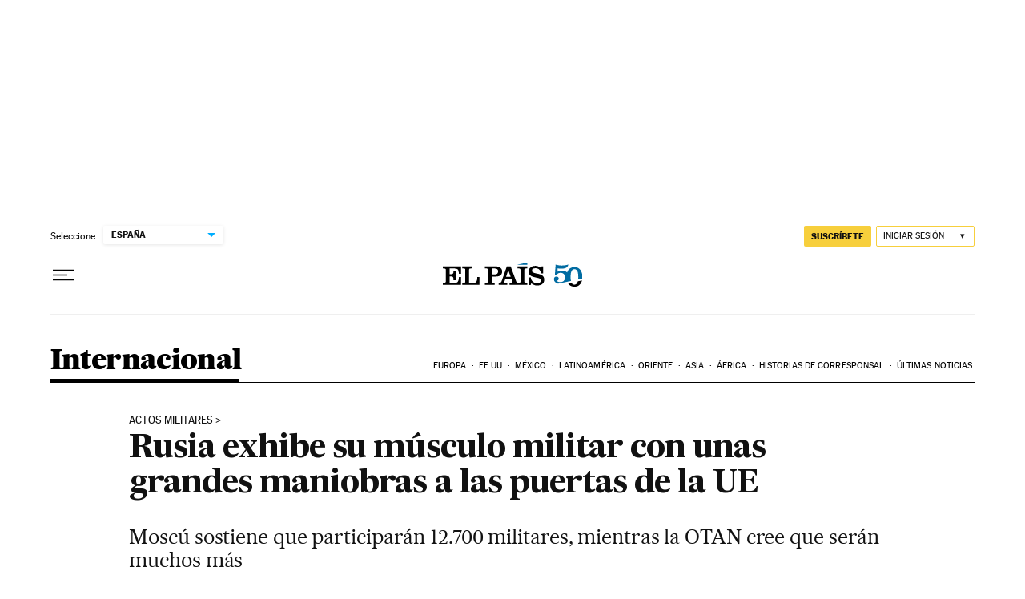

--- FILE ---
content_type: text/html; charset=utf-8
request_url: https://elpais.com/internacional/2017/09/14/actualidad/1505378991_606552.html
body_size: 64491
content:
<!DOCTYPE html><html lang="es"><head><meta charSet="UTF-8"/><meta name="viewport" content="width=device-width, initial-scale=1.0"/><link rel="preconnect" href="//static.elpais.com"/><link rel="preconnect" href="//assets.adobedtm.com"/><link rel="preconnect" href="//sdk.privacy-center.org"/><link rel="preload" href="https://imagenes.elpais.com/resizer/v2/3LZINMDPVMPEEFVHAA7ZETZTUY.jpg?auth=b1397f1065e1980e6d6f11edd9065de31089cedf9cd51871310741c4a7270ba5&amp;width=414" imageSrcSet="https://imagenes.elpais.com/resizer/v2/3LZINMDPVMPEEFVHAA7ZETZTUY.jpg?auth=b1397f1065e1980e6d6f11edd9065de31089cedf9cd51871310741c4a7270ba5&amp;width=414 414w,https://imagenes.elpais.com/resizer/v2/3LZINMDPVMPEEFVHAA7ZETZTUY.jpg?auth=b1397f1065e1980e6d6f11edd9065de31089cedf9cd51871310741c4a7270ba5&amp;width=640 640w,https://imagenes.elpais.com/resizer/v2/3LZINMDPVMPEEFVHAA7ZETZTUY.jpg?auth=b1397f1065e1980e6d6f11edd9065de31089cedf9cd51871310741c4a7270ba5&amp;width=1000 1000w,https://imagenes.elpais.com/resizer/v2/3LZINMDPVMPEEFVHAA7ZETZTUY.jpg?auth=b1397f1065e1980e6d6f11edd9065de31089cedf9cd51871310741c4a7270ba5&amp;width=1200 1200w" imageSizes="(min-width: 1199px) 760px,(min-width: 1001px) cal(100vw - 62vw),(min-width: 768px) 767px, 100vw" as="image" fetchpriority="high"/><link rel="preload" href="https://static.elpais.com/dist/resources/fonts/majrit/majrit-text/Majrit-Text-Bold.woff2" as="font" type="font/woff2" crossorigin=""/><link rel="preload" href="https://static.elpais.com/dist/resources/fonts/majrit/majrit-text/Majrit-Text-Roman.woff2" as="font" type="font/woff2" crossorigin=""/><script type="application/javascript">window.ENP = {"globalContent":{"_id":"5YL7ITKLARE4RFWTYZF2LWNPPI","website":"el-pais","alertEnabled":true,"lotteryButtonEnabled":false,"chatbotDisabled":false,"subscribeLinkByIP":"https://elpais.com/suscripciones/america/#/campaign","subscribeLink":"https://elpais.com/suscripciones/#/campaign","subscribePremiumLink":{"default":"https://elpais.com/suscripciones/premium/upgrade/","CA":"https://elpais.com/suscripciones/digital/premium/upgrade/eucan/","US":"https://elpais.com/suscripciones/digital/premium/upgrade/eucan/"},"usunLoginUrl":"https://services.users.elpais.com/serviceLogin.html","baseUrlApiGateway":"https://wdnf3ec6zb.execute-api.eu-west-1.amazonaws.com/PRO/api/","serviceProductUrl":"https://services.users.elpais.com/serviceProduct.html","newsGoogleScript":"https://news.google.com/swg/js/v1/swg.js","secretPasswordServiceProduct":"&_&que_es_mi_barco$_$","favoritesURL":"https://static.elpais.com/dist/resources/js/60deb63bd5c4d191113fa6b84e91d0e9/ENP-favorites.js","apiOrigin":"https://publicapi.elpais.com","publicApi":"https://publicapi.elpais.com","entitlements":{"basic":[2895115629259653],"premium":[2810938707754442]},"omitAds":false,"isArticle":true,"isPageWithLiveBlog":false,"isPageWithLes":false,"isScoreboardLive":false,"hasSportLive":false,"source_system":"PEP","canonicalUrl":"/internacional/2017/09/14/actualidad/1505378991_606552.html","alertsOption":{"enableAlert":true},"comments":{"external_id":"1505378991-e88dda7dcc63a181da9220a6e3b69b0b","display_comments":false},"sites":{"el-pais":{"socialLinks":{"facebook":"https://es-es.facebook.com/elpais/","twitter":"https://twitter.com/el_pais","youtube":"https://www.youtube.com/channel/UCnsvJeZO4RigQ898WdDNoBw","wikipedia":"https://es.wikipedia.org/wiki/El_Pa%C3%ADs","instagram":"https://www.instagram.com/el_pais/"},"twitterUsername":"el_pais","siteLanguage":"es"},"el-pais-america":{"socialLinks":{"facebook":"https://www.facebook.com/elpaisamerica","twitter":"https://twitter.com/elpais_america","youtube":"https://www.youtube.com/user/elpaiscom","wikipedia":"https://es.wikipedia.org/wiki/El_Pa%C3%ADs","instagram":"https://www.instagram.com/elpaisamerica"},"twitterUsername":"elpais_america","siteLanguage":"es"},"el-pais-mexico":{"socialLinks":{"facebook":"https://www.facebook.com/elpaismexico","twitter":"https://twitter.com/elpaismexico","youtube":"https://www.youtube.com/user/elpaiscom","wikipedia":"https://es.wikipedia.org/wiki/El_Pa%C3%ADs","instagram":"https://www.instagram.com/elpaismexico"},"twitterUsername":"elpaismexico","siteLanguage":"es"},"el-pais-colombia":{"socialLinks":{"facebook":"https://www.facebook.com/elpaisamericacolombia","twitter":"https://twitter.com/ElPaisAmericaCo","youtube":"https://www.youtube.com/user/elpaiscom","wikipedia":"https://es.wikipedia.org/wiki/El_Pa%C3%ADs","instagram":"https://www.instagram.com/elpaisamericacolombia"},"twitterUsername":"elpaisamericaco","siteLanguage":"es"},"el-pais-argentina":{"socialLinks":{"facebook":"https://www.facebook.com/elpaisamerica","twitter":"https://twitter.com/elpais_america","youtube":"https://www.youtube.com/user/elpaiscom","wikipedia":"https://es.wikipedia.org/wiki/El_Pa%C3%ADs","instagram":"https://www.instagram.com/elpaisamerica/"},"twitterUsername":"el_pais","siteLanguage":"es"},"el-pais-chile":{"socialLinks":{"facebook":"https://www.facebook.com/elpaisamerica","twitter":"https://twitter.com/elpais_america","youtube":"https://www.youtube.com/user/elpaiscom","wikipedia":"https://es.wikipedia.org/wiki/El_Pa%C3%ADs","instagram":"https://www.instagram.com/elpaisamerica"},"twitterUsername":"el_pais","siteLanguage":"es"},"el-pais-us":{"socialLinks":{"facebook":"https://www.facebook.com/elpaisamerica","twitter":"https://twitter.com/elpais_america","youtube":"https://www.youtube.com/user/elpaiscom","wikipedia":"https://es.wikipedia.org/wiki/El_Pa%C3%ADs","instagram":"https://www.instagram.com/elpaisamerica"},"twitterUsername":"el_pais","siteLanguage":"es"}}},"deployment":{"arcVersion":"2366","cssVersion":"60deb63bd5c4d191113fa6b84e91d0e9","jsVersion":"60deb63bd5c4d191113fa6b84e91d0e9","resourcePath":"https://static.elpais.com/dist"},"translations":{"dateTime":{"dateTimeConnector":"a las","ago":"Hace %s","actualizado":"Actualizado","act":"Act.","published":"Publicado a las:","modified":"y modificado a las"},"sharedBar":{"commentsMessage":"Ir a los comentarios","copyLink":"Enlace copiado"},"subscribePremiumText":"Añade más ventajas a tu suscripción: 2 cuentas de email, PDF de EL PAÍS y todo Cinco Días.","subscribePremiumButton":"HAZTE PREMIUM","chatbot":{"welcomeMessage":"Hola%s, ¿puedo ayudarte?"},"cutOffMarks":{"searchBox":{"common":{"defaultOptionText":"Por %s"}},"cutOffMarksList":{"common":{"noResultsMessage":"No se encontraron resultados"}}},"games":{"registerPrimaryPlayText":"Regístrate ahora","registerSecondaryPlayText":"Ya soy suscriptor"},"wrapped2025":{"mostReadSections":{"titleSubscribed":"Tus artículos más leídos han sido sobre"}}},"siteProperties":{"liveKickerUrl":"https://eskup.elpais.com/OuteskupSimple","languageCode":"es-ES","siteDomainURL":"https://elpais.com","subscribeOther":{"default":{"MX":"https://elpais.com/suscripciones/america/mexico/digital/#/campaign#","CO":"https://elpais.com/suscripciones/america/colombia/digital/#/campaign#","CL":"https://elpais.com/suscripciones/america/chile/digital/#/campaign#","CA":"https://elpais.com/suscripciones/digital/eucan/","US":"https://elpais.com/suscripciones/digital/eucan/"},"freemium_t2":{"default":"https://elpais.com/suscripciones/premium/primer-mes-anual/#/campaign","defaultAm":"https://elpais.com/suscripcion/latam/primermes/premium/mensual/anual/#/campaign","MX":"https://elpais.com/suscripcion/latam/primermes/premium/mensual/anual/#/campaign","CO":"https://elpais.com/suscripcion/colombia/premium/primermes/anual","CL":"https://elpais.com/suscripcion/latam/primermes/premium/mensual/anual/#/campaign","CA":"https://elpais.com/suscripciones/digital/premium/primer-mes-anual/eucan","US":"https://elpais.com/suscripciones/digital/premium/primer-mes-anual/eucan"}},"relativeSearchURL":"/buscador/","games":{"ctaLoginUrl":"https://elpais.com/subscriptions/#/sign-in#?prod=REGCONTADOR&o=popup_regwall","ctaRegisterUrl":"https://elpais.com/subscriptions/#/register#?prod=REGCONTADOR&o=popup_regwall&prm=signwall_contadorpopup_registro_el-pais"},"disqusEmbedUrl":"https://el-pais-1.disqus.com/embed.js","disqusEndpointSso":"https://firmacomentario.prisamedia.com/api/sso","objectUserPath":"ENP.user.userData","conditionToComment":"subscribed"},"disabledFeatures":{"NOFAV":true,"NOPUBLI":false,"NOCSS":false},"overrideCss":null,"envVars":{}};</script><script type="application/javascript">window.LANG = "es-ES";</script><script type="text/javascript">window.arcIdentityApiOrigin = "https://publicapi.elpais.com";window.arcSalesApiOrigin = "https://publicapi.elpais.com";window.arcSignInUrl = "/subscriptions";if (false || window.location.pathname.indexOf('/pf/') === 0)
  { window.arcSignInUrl = "/pf" + window.arcSignInUrl + "?_website=el-pais"; }</script><script src="https://static.prisa.com/dist/subs/securesharesession/v2/latest/securesharesession.min.js"></script><script>
        window.PMWallAutopilot = {"itemAuthors":[{"id":"pilar_bonet_a","name":"Pilar Bonet "}],"itemEdition":"españa","itemId":"5YL7ITKLARE4RFWTYZF2LWNPPI","itemType":"story","itemSection":"/internacional","itemPrisaTypology":"noticia","itemPublicationDate":"2017/09/14","itemUpdateDate":"2020/01/10","itemRestriction":"freemium"};
        window.PMWallAutopilot.script = "https://static.prisa.com/dist/subs/pmwall/1.2.1/pmwall.min.js";
        </script><script type="text/javascript" id="enp-script-0" src="https://static.elpais.com/dist/resources/js/60deb63bd5c4d191113fa6b84e91d0e9/ENP-article.js" defer=""></script><script src="https://contributor.google.com/scripts/1d9eb4aae2cdce07/loader.js" defer=""></script><script type="text/javascript">
          var EP=EP||{};
          (function(e){e.FC={getCookie:function(a){a+="=";for(var d=document.cookie.split(";"),b=0;b<d.length;b++){for(var c=d[b];" "==c.charAt(0);)c=c.substring(1,c.length);if(0==c.indexOf(a))return c.substring(a.length,c.length)}return null},getReleasedStorage:function(a,d){my_storage=window.localStorage;var b=my_storage.getItem(a);if(null!==b&&-1!=b.indexOf("|")){var c=b.substring(0,b.indexOf("|"));b=b.substring(b.indexOf("|")+1,b.length);if(c==
          d||"mostrarFC"==a&&"SI"==b)return b}return null},setReleasedStorage:function(a,d,b){my_storage=window.localStorage;my_storage.setItem(a,d+"|"+b)},cumpleAleatorio:function(a){return cumple_aleatorio=100*Math.random()<a?!0:!1},init:function(){window.es_suscriptor=!1;var{UT=''}=(cookieValue=EP.FC.getCookie("pmuser"))&&cookieValue!=='null'?JSON.parse(cookieValue):{};es_suscriptor=(UT==="T1"||UT==="T2");window.googlefc=window.googlefc||{};googlefc.controlledMessagingFunction=function(a){(es_suscriptor||false)?a.proceed(!1):a.proceed(!0)}}};EP.FC.init()})(EP);
          (function(){'use strict';var f=function(a){var b=0;return function(){return b<a.length?{done:!1,value:a[b++]}:{done:!0}}},l=this,m=/^[w+/_-]+[=]{0,2}$/,n=null,q=function(){},r=function(a){var b=typeof a;if("object"==b)if(a){if(a instanceof Array)return"array";if(a instanceof Object)return b;var c=Object.prototype.toString.call(a);if("[object Window]"==c)return"object";if("[object Array]"==c||"number"==typeof a.length&&"undefined"!=typeof a.splice&&"undefined"!=typeof a.propertyIsEnumerable&&!a.propertyIsEnumerable("splice"))return"array";
          if("[object Function]"==c||"undefined"!=typeof a.call&&"undefined"!=typeof a.propertyIsEnumerable&&!a.propertyIsEnumerable("call"))return"function"}else return"null";else if("function"==b&&"undefined"==typeof a.call)return"object";return b},t=Date.now||function(){return+new Date},u=function(a,b){function c(){}c.prototype=b.prototype;a.m=b.prototype;a.prototype=new c;a.prototype.constructor=a;a.j=function(a,c,g){for(var d=Array(arguments.length-2),e=2;e<arguments.length;e++)d[e-2]=arguments[e];return b.prototype[c].apply(a,
          d)}};var v=function(a,b){Object.defineProperty(l,a,{configurable:!1,get:function(){return b},set:q})};var w=function(){return Math.floor(2147483648*Math.random()).toString(36)+Math.abs(Math.floor(2147483648*Math.random())^t()).toString(36)};var y=function(){this.a="";this.b=x},x={},z=function(a){var b=new y;b.a=a;return b};var A=function(a,b){a.src=b instanceof y&&b.constructor===y&&b.b===x?b.a:"type_error:TrustedResourceUrl";if(null===n)b:{b=l.document;if((b=b.querySelector&&b.querySelector("script[nonce]"))&&(b=b.nonce||b.getAttribute("nonce"))&&m.test(b)){n=b;break b}n=""}b=n;b&&a.setAttribute("nonce",b)};var B=function(a){this.a=a||l.document||document};B.prototype.appendChild=function(a,b){a.appendChild(b)};var C=function(a,b,c,d,e,g){try{var h=a.a,k=a.a.createElement("SCRIPT");k.async=!0;A(k,b);h.head.appendChild(k);k.addEventListener("load",function(){e();d&&h.head.removeChild(k)});k.addEventListener("error",function(){0<c?C(a,b,c-1,d,e,g):(d&&h.head.removeChild(k),g())})}catch(p){g()}};var D=l.atob("aHR0cHM6Ly93d3cuZ3N0YXRpYy5jb20vaW1hZ2VzL2ljb25zL21hdGVyaWFsL3N5c3RlbS8xeC93YXJuaW5nX2FtYmVyXzI0ZHAucG5n"),E=l.atob("WW91IGFyZSBzZWVpbmcgdGhpcyBtZXNzYWdlIGJlY2F1c2UgYWQgb3Igc2NyaXB0IGJsb2NraW5nIHNvZnR3YXJlIGlzIGludGVyZmVyaW5nIHdpdGggdGhpcyBwYWdlLg=="),aa=l.atob("RGlzYWJsZSBhbnkgYWQgb3Igc2NyaXB0IGJsb2NraW5nIHNvZnR3YXJlLCB0aGVuIHJlbG9hZCB0aGlzIHBhZ2Uu"),ba=function(a,b,c){this.b=a;this.f=new B(this.b);this.a=null;this.c=[];this.g=!1;this.i=b;this.h=c},H=function(a){if(a.b.body&&!a.g){var b=
          function(){F(a);l.setTimeout(function(){return G(a,3)},50)};C(a.f,a.i,2,!0,function(){l[a.h]||b()},b);a.g=!0}},F=function(a){for(var b=I(1,5),c=0;c<b;c++){var d=J(a);a.b.body.appendChild(d);a.c.push(d)}b=J(a);b.style.bottom="0";b.style.left="0";b.style.position="fixed";b.style.width=I(100,110).toString()+"%";b.style.zIndex=I(2147483544,2147483644).toString();b.style["background-color"]=K(249,259,242,252,219,229);b.style["box-shadow"]="0 0 12px #888";b.style.color=K(0,10,0,10,0,10);b.style.display=
          "flex";b.style["justify-content"]="center";b.style["font-family"]="Roboto, Arial";c=J(a);c.style.width=I(80,85).toString()+"%";c.style.maxWidth=I(750,775).toString()+"px";c.style.margin="24px";c.style.display="flex";c.style["align-items"]="flex-start";c.style["justify-content"]="center";d=a.f.a.createElement("IMG");d.className=w();d.src=D;d.style.height="24px";d.style.width="24px";d.style["padding-right"]="16px";var e=J(a),g=J(a);g.style["font-weight"]="bold";g.textContent=E;var h=J(a);h.textContent=
          aa;L(a,e,g);L(a,e,h);L(a,c,d);L(a,c,e);L(a,b,c);a.a=b;a.b.body.appendChild(a.a);b=I(1,5);for(c=0;c<b;c++)d=J(a),a.b.body.appendChild(d),a.c.push(d)},L=function(a,b,c){for(var d=I(1,5),e=0;e<d;e++){var g=J(a);b.appendChild(g)}b.appendChild(c);c=I(1,5);for(d=0;d<c;d++)e=J(a),b.appendChild(e)},I=function(a,b){return Math.floor(a+Math.random()*(b-a))},K=function(a,b,c,d,e,g){return"rgb("+I(Math.max(a,0),Math.min(b,255)).toString()+","+I(Math.max(c,0),Math.min(d,255)).toString()+","+I(Math.max(e,0),Math.min(g,
          255)).toString()+")"},J=function(a){a=a.f.a.createElement("DIV");a.className=w();return a},G=function(a,b){0>=b||null!=a.a&&0!=a.a.offsetHeight&&0!=a.a.offsetWidth||(ca(a),F(a),l.setTimeout(function(){return G(a,b-1)},50))},ca=function(a){var b=a.c;var c="undefined"!=typeof Symbol&&Symbol.iterator&&b[Symbol.iterator];b=c?c.call(b):{next:f(b)};for(c=b.next();!c.done;c=b.next())(c=c.value)&&c.parentNode&&c.parentNode.removeChild(c);a.c=[];(b=a.a)&&b.parentNode&&b.parentNode.removeChild(b);a.a=null};var M=function(a,b,c){a=l.btoa(a+b);v(a,c)},da=function(a,b,c){for(var d=[],e=2;e<arguments.length;++e)d[e-2]=arguments[e];e=l.btoa(a+b);e=l[e];if("function"==r(e))e.apply(null,d);else throw Error("API not exported.");};var fa=function(a,b,c,d,e){var g=ea(c),h=function(c){c.appendChild(g);l.setTimeout(function(){g?(0!==g.offsetHeight&&0!==g.offsetWidth?b():a(),g.parentNode&&g.parentNode.removeChild(g)):a()},d)},k=function(a){document.body?h(document.body):0<a?l.setTimeout(function(){k(a-1)},e):b()};k(3)},ea=function(a){var b=document.createElement("div");b.className=a;b.style.width="1px";b.style.height="1px";b.style.position="absolute";b.style.left="-10000px";b.style.top="-10000px";b.style.zIndex="-10000";return b};var N=null;var O=function(){},P="function"==typeof Uint8Array,Q=function(a,b){a.b=null;b||(b=[]);a.l=void 0;a.f=-1;a.a=b;a:{if(b=a.a.length){--b;var c=a.a[b];if(!(null===c||"object"!=typeof c||"array"==r(c)||P&&c instanceof Uint8Array)){a.g=b-a.f;a.c=c;break a}}a.g=Number.MAX_VALUE}a.i={}},R=[],S=function(a,b){if(b<a.g){b+=a.f;var c=a.a[b];return c===R?a.a[b]=[]:c}if(a.c)return c=a.c[b],c===R?a.c[b]=[]:c},U=function(a,b){var c=T;a.b||(a.b={});if(!a.b[b]){var d=S(a,b);d&&(a.b[b]=new c(d))}return a.b[b]};
          O.prototype.h=P?function(){var a=Uint8Array.prototype.toJSON;Uint8Array.prototype.toJSON=function(){if(!N){N={};for(var a=0;65>a;a++)N[a]="ABCDEFGHIJKLMNOPQRSTUVWXYZabcdefghijklmnopqrstuvwxyz0123456789+/=".charAt(a)}a=N;for(var c=[],d=0;d<this.length;d+=3){var e=this[d],g=d+1<this.length,h=g?this[d+1]:0,k=d+2<this.length,p=k?this[d+2]:0,ha=e>>2;e=(e&3)<<4|h>>4;h=(h&15)<<2|p>>6;p&=63;k||(p=64,g||(h=64));c.push(a[ha],a[e],a[h],a[p])}return c.join("")};try{return JSON.stringify(this.a&&this.a,V)}finally{Uint8Array.prototype.toJSON=
          a}}:function(){return JSON.stringify(this.a&&this.a,V)};var V=function(a,b){return"number"!=typeof b||!isNaN(b)&&Infinity!==b&&-Infinity!==b?b:String(b)};O.prototype.toString=function(){return this.a.toString()};var T=function(a){Q(this,a)};u(T,O);var W=function(a){Q(this,a)};u(W,O);var ia=function(a,b){this.g=new B(a);var c=U(b,11);c=z(S(c,4)||"");this.b=new ba(a,c,S(b,10));this.a=b;this.f=S(this.a,1);this.c=!1},X=function(a,b,c,d){b=new T(b?JSON.parse(b):null);b=z(S(b,4)||"");C(a.g,b,3,!1,c,function(){fa(function(){H(a.b);d(!1)},function(){d(!0)},S(a.a,12),S(a.a,5),S(a.a,3))})},ja=function(a){a.c||(M(a.f,"internal_api_load_with_sb",function(b,c,d){X(a,b,c,d)}),M(a.f,"internal_api_sb",function(){H(a.b)}),a.c=!0)};var Y=function(a){this.h=l.document;this.a=new ia(this.h,a);this.f=S(a,1);this.g=U(a,2);this.c=!1;this.b=a};Y.prototype.start=function(){try{ka(),ja(this.a),l.googlefc=l.googlefc||{},"callbackQueue"in l.googlefc||(l.googlefc.callbackQueue=[]),la(this)}catch(a){H(this.a.b)}};
          var ka=function(){var a=function(){if(!l.frames.googlefcPresent)if(document.body){var b=document.createElement("iframe");b.style.display="none";b.style.width="0px";b.style.height="0px";b.style.border="none";b.style.zIndex="-1000";b.style.left="-1000px";b.style.top="-1000px";b.name="googlefcPresent";document.body.appendChild(b)}else l.setTimeout(a,5)};a()},la=function(a){var b=t();X(a.a,a.g.h(),function(){var c=l.btoa(a.f+"cached_js");(c=l[c])?(c=l.atob(c),c=3E5>Math.abs(b-parseInt(c,10))):c=!1;c||
          (da(a.f,"internal_api_sb"),Z(a,S(a.b,9)))},function(b){b?Z(a,S(a.b,7)):Z(a,S(a.b,8))})},Z=function(a,b){a.c||(a.c=!0,a=new l.XMLHttpRequest,a.open("GET",b,!0),a.send())};(function(a,b){l[a]=function(c){for(var d=[],e=0;e<arguments.length;++e)d[e-0]=arguments[e];l[a]=q;b.apply(null,d)}})("__475an521in8a__",function(a){"function"==typeof l.atob&&(a=l.atob(a),a=new W(a?JSON.parse(a):null),(new Y(a)).start())});}).call(this);

          window.__475an521in8a__("[base64]/[base64]/[base64]");
          </script><script type="application/javascript">window.DTM = Object.assign(window.DTM || {}, {"isArticle":true,"pageDataLayer":{"businessUnit":"noticias","canonicalURL":"https://elpais.com/internacional/2017/09/14/actualidad/1505378991_606552.html","domain":"elpais.com","edition":"españa","geoRegion":"españa","language":"es-ES","paywallID":"not-set","liveContent":false,"org":"prisa","pageInstanceID":"1769340548018_68749449","pageName":"elpaiscom/internacional/2017/09/14/actualidad/1505378991_606552.html","publisher":"el pais","siteID":"elpaiscom","sysEnv":"web","thematic":"informacion","onsiteSearchResults":"","onsiteSearchTerm":"","paywallActive":false,"paywallCounter":"not-set","pageTypology":"noticia","paywallProductOther":"","editionNavigation":"not-set","articleID":"5YL7ITKLARE4RFWTYZF2LWNPPI","audioContent":false,"author":[{"id":"pilar_bonet_a","name":"Pilar Bonet "}],"creationDate":"2017/09/14","updateDate":"2020/01/10","publishDate":"2017/09/14","articleTitle":"Rusia exhibe su músculo militar con unas grandes maniobras a las puertas de la UE","articleLength":0,"dataLayerVersion":"v2","pageType":"articulo","primaryCategory":"internacional","secondaryCategories":"","signwallType":"reg_metered","subCategory1":"internacional","subCategory2":"","tags":[{"id":"vladimir-putin-a","name":"Vladímir Putin"},{"id":"actos-militares-a","name":"Actos militares"},{"id":"bielorrusia-a","name":"Bielorrusia"},{"id":"otan-organizacion-tratado-atlantico-norte-a","name":"OTAN"},{"id":"ue-union-europea-a","name":"UE"},{"id":"defensa-a","name":"Defensa"},{"id":"organizaciones-internacionales-a","name":"Organizaciones internacionales"},{"id":"relaciones-exteriores-a","name":"Relaciones exteriores"},{"id":"kaliningrado-a","name":"Kaliningrado"},{"id":"rusia-a","name":"Rusia"},{"id":"europa-este-a","name":"Europa este"},{"id":"europa-a","name":"Europa"}],"videoContent":false},"path":"//assets.adobedtm.com/0681c221600c/d0943e7fed9e/launch-90f4fb204f3b.min.js"});</script><title>Rusia exhibe su músculo militar con unas grandes maniobras a las puertas de la UE | Internacional | EL PAÍS</title><meta name="date" scheme="W3CDTF" content="2017-09-14T18:19:45+02:00"/><meta name="lang" content="es"/><meta name="author" content="Pilar Bonet"/><meta name="robots" content="index,follow,max-image-preview:large"/><meta name="description" content="Moscú sostiene que participarán 12.700 militares, mientras la OTAN cree que serán muchos más"/><meta name="organization" content="Ediciones EL PAÍS S.L."/><meta property="article:publisher" content="https://www.facebook.com/elpais"/><meta property="article:published_time" content="2017-09-14T18:19:45+02:00"/><meta property="article:modified_time" content="2017-09-14T18:19:45+02:00"/><meta property="og:title" content="Rusia exhibe su músculo militar con unas grandes maniobras a las puertas de la UE"/><meta property="og:description" content="Moscú sostiene que participarán 12.700 militares, mientras la OTAN cree que serán muchos más"/><meta property="og:updated_time" content="2017-09-14T18:19:45+02:00"/><meta property="og:image" content="https://imagenes.elpais.com/resizer/v2/UDBDX5EBMJMLSEYWTSOKHT26L4.jpg?auth=70d3772c5965dd0702ed5e3ad747fc7686bea7d325eadc7c4f5ccc106fd16387&amp;width=1200"/><meta property="og:image:width" content="1200"/><meta property="og:image:height" content="628"/><meta property="og:url" content="https://elpais.com/internacional/2017/09/14/actualidad/1505378991_606552.html"/><meta property="og:type" content="article"/><meta property="og:site_name" content="El País"/><meta property="fb:app_id" content="94039431626"/><meta property="twitter:card" content="summary_large_image"/><meta property="twitter:site" content="@el_pais"/><link rel="canonical" href="https://elpais.com/internacional/2017/09/14/actualidad/1505378991_606552.html"/><link rel="amphtml" href="https://elpais.com/internacional/2017/09/14/actualidad/1505378991_606552.html?outputType=amp"/><meta property="article:section" content="Internacional"/><meta property="article:tag" content="Vladímir Putin"/><meta property="article:tag" content="Actos militares"/><meta property="article:tag" content="Bielorrusia"/><meta property="article:tag" content="OTAN"/><meta property="article:tag" content="UE"/><meta property="article:tag" content="Defensa"/><meta property="article:tag" content="Organizaciones internacionales"/><meta property="article:tag" content="Relaciones exteriores"/><meta property="article:tag" content="Kaliningrado"/><meta property="article:tag" content="Rusia"/><meta property="article:tag" content="Europa este"/><meta property="article:tag" content="Europa"/><meta property="twitter:title" content="Rusia exhibe su músculo militar con unas grandes maniobras a las puertas de la UE"/><meta property="og:article:publisher" content="EL PAÍS"/><meta property="og:article:author" content="Pilar Bonet"/><meta name="DC.date.issued" content="2017-09-14T18:19:45+02:00"/><meta property="mrf:tags" content="brandedContent:false;"/><meta property="fb:pages" content="8585811569"/><meta property="news_keywords" content="Vladímir Putin, Actos militares, Bielorrusia, OTAN, UE, Defensa, Organizaciones internacionales, Relaciones exteriores, Kaliningrado, Rusia, Europa este, Europa"/><link rel="alternate" href="https://feeds.elpais.com/mrss-s/list/ep/site/elpais.com/section/internacional" type="application/rss+xml" title="RSS sobre Internacional"/><script type="application/ld+json">[{"@context":"https://schema.org/","@type":"BreadcrumbList","itemListElement":[{"@type":"ListItem","item":{"@id":"https://elpais.com/","name":"EL PAÍS: el periódico global","@type":"CollectionPage"},"position":1},{"@type":"ListItem","item":{"@id":"https://elpais.com/internacional/","name":"Internacional","@type":"CollectionPage"},"position":2},{"@type":"ListItem","item":{"@id":"https://elpais.com/internacional/2017/09/14/actualidad/1505378991_606552.html","name":"Rusia exhibe su músculo militar con unas grandes maniobras a las puertas de la UE","@type":"ItemPage"},"position":3}]},{"@context":"https://schema.org/","@type":"WPHeader","cssSelector":".z-he"},{"@context":"https://schema.org/","@type":"WPFooter","cssSelector":".z-fo"},{"@context":"https://schema.org/","@type":"WPSideBar","cssSelector":".a_o._pr"}]</script><script type="application/ld+json">{"@context":"https://schema.org/","@type":["NewsArticle","Article","ReportageNewsArticle"],"headline":"Rusia exhibe su músculo militar con unas grandes maniobras a las puertas de la UE","datePublished":"2017-09-14T18:19:45+02:00","dateModified":"2017-09-14T18:19:45+02:00","copyrightYear":2026,"description":"Moscú sostiene que participarán 12.700 militares, mientras la OTAN cree que serán muchos más","articleBody":"Rusia y Bielorrusia comenzaron este jueves las polémicas maniobras militares conjuntas “Zapad-17” (Occidente-17) que han provocado manifestaciones de protesta y temor en Ucrania, Polonia y los tres Estados del Báltico. Las maniobras se prolongarán hasta el 20 de septiembre en territorio ruso (incluido el enclave de Kaliningrado) y bielorruso. En ellas participan oficialmente 12.700 soldados (7.200 de Bielorrusia y 5.500 de Rusia, de los cuales 3.000 en territorio de Bielorrusia). Además se movilizarán 70 aviones y helicópteros y 680 vehículos y equipo bélico, comprendidos 250 tanques y más de una decena de buques. Según el ministerio de Defensa de Rusia, el número de participantes es inferior al que establecen las medidas de confianza de Viena, un documento firmado por 58 países de la Organización de Seguridad y Cooperación en Europa (OSCE), que data de 1990, y que Rusia suscribió en varias ocasiones, la última en 2011. A tenor de este documento, se establecen medidas de observación obligatorias para las maniobras con más de 13.000 participantes. La OTAN, incluido su secretario general Jens Stoltenberg, desconfía de las cifras rusas. Diferentes representantes militares de la Alianza y países de esta organización (Alemania entre ellos) sostienen que los uniformados movilizados en “Zapad-17” son más de 100.000. Stoltenberg ha acusado a Moscú de “manipular” las cifras en el pasado, por ejemplo en el periodo de marzo a mayo de 2014, cuando en el marco de las maniobras denominadas “Primavera Rusa”, según dijo, Moscú movilizó a 90.000 soldados, situándolos a lo largo de sus fronteras de forma tal que los límites autorizados formalmente no eran superados. El fin principal de las maniobras es “verificar las capacidades de los dos países para garantizar la seguridad” de su alianza y su “preparación para rechazar una potencial agresión”. Rusia y Bielorrusia son socios estratégicos y Rusia tiene instalaciones militares en Bielorrusia, aunque no tantas como deseaba, pues el presidente de Bielorrusia, Alexandr Lukashenko, no autorizó la instalación de una agrupación aérea permanente. En el territorio bielorruso las maniobras tendrán lugar en seis polígonos de pruebas distintos. Bielorrusia ha invitado a observadores militares, los agregados de defensa acreditados en Minsk y a delegados de la OTAN, la OSCE, la ONU y la Cruz Roja, pero los representantes occidentales alegan que el número de observadores admitidos, cerca de 80, no es suficiente para calibrar lo que sucede. La oferta de observación bielorrusa, no obstante, es más generosa que la que Rusia ha formulado para las maniobras que tendrán lugar en su territorio. La observación es restringida y los observadores no pueden cubrir todos los eventos. Las maniobras “Zapad-17” son las terceras de una serie que se inició en 2009 y siguió en 2013. Sin embargo, en aquellas dos ocasiones los ejercicios militares ruso-bielorrusos no provocaron las aprensiones que hoy desencadenan. Las relaciones entre Rusia y la OTAN se alteraron radicalmente a partir de 2014 cuando los militares rusos enmascarados y sin identificación ocuparon Crimea y después cuando apoyaron a los secesionistas del Este de Ucrania, algo que Rusia niega oficialmente hasta hoy. El incremento exponencial de la desconfianza es pues el factor que separa aquellos ejercicios de estos. Por otra parte, hay que tener en cuenta la doctrina militar rusa y el papel de la “imprevisibilidad”. El observador militar ruso Alexandr Golts ha dicho que la “imprevisibilidad” es una carta privilegiada para Rusia, que, según dijo, intentará esconder la baja capacidad de combate de sus unidades militares cuyos efectivos no han sido completados. Según Golts, Rusia intentará crear la impresión de gran poderío militar, pero se trata de una “campaña propagandística”, de lo que se llama la “doctrina Gerásimov” en alusión a Valeri Gerásimov, el jefe del Estado mayor de Rusia, que en 2013 se refirió al papel relativo del ejército en las guerras modernas, en relación al de la propaganda, la desinformación y las nuevas tecnologías. Este tipo de guerra se puso a prueba en Crimea y en Donbás. Los detractores de “Zapad-17” alegan que Rusia, gracias a las maniobras, podría invadir otros países, incluida la misma Bielorrusia y también, que se quede en Bielorrusia como una especie de “caballo de Troya”. Refiriéndose a los miles de vagones supuestamente cargados con más de 4.000 soldados rusos para ocupar Bielorrusia, el presidente Lukashenko dijo “no sean ingenuos (…), de la misma manera que vinieron se irán. Todo está controlado”. Por su parte, el Ministerio de Exteriores ruso ha calificado de “artificial” la algarabía desatada por las maniobras. El fin de esta algarabía, señala en un comunicado, es demostrar a la opinión pública occidental que están “justificados” los gastos para mantener una presencia de vanguardia de la OTAN e incrementar las actividades bélicas de la Alianza. Tras las maniobras de Moscú y Minsk, le llegará el turno a la OTAN que celebrará las maniobras “Dragon-17” del 23 al 29 de septiembre en Polonia. En la región centroeuropea se enfrentan hoy (mediante despliegues bélicos y retórica hostil) los nuevos bloques de la posguerra fría en espera de que los políticos encuentren una nueva base para atajar la espiral de desconfianza.","keywords":["Vladímir Putin","Actos militares","Bielorrusia","OTAN","UE","Defensa","Organizaciones internacionales","Relaciones exteriores","Kaliningrado","Rusia","Europa este","Europa"],"author":[{"@type":"Person","name":"Pilar Bonet","url":"https://elpais.com/autor/pilar-bonet/"}],"articleSection":"Internacional","mainEntityOfPage":{"@type":["WebPage","ItemPage"],"@id":"https://elpais.com/internacional/2017/09/14/actualidad/1505378991_606552.html","name":"Rusia exhibe su músculo militar con unas grandes maniobras a las puertas de la UE"},"inLanguage":"es","contentLocation":{"@type":"Place","name":"Kiev"},"image":{"@type":"ImageObject","url":["https://imagenes.elpais.com/resizer/v2/3LZINMDPVMPEEFVHAA7ZETZTUY.jpg?auth=b1397f1065e1980e6d6f11edd9065de31089cedf9cd51871310741c4a7270ba5&width=1960&height=1103&smart=true","https://imagenes.elpais.com/resizer/v2/3LZINMDPVMPEEFVHAA7ZETZTUY.jpg?auth=b1397f1065e1980e6d6f11edd9065de31089cedf9cd51871310741c4a7270ba5&width=1960&height=1470&smart=true","https://imagenes.elpais.com/resizer/v2/3LZINMDPVMPEEFVHAA7ZETZTUY.jpg?auth=b1397f1065e1980e6d6f11edd9065de31089cedf9cd51871310741c4a7270ba5&width=980&height=980&smart=true"]},"publisher":{"@type":["NewsMediaOrganization","Organization"],"sameAs":["https://twitter.com/el_pais","https://es-es.facebook.com/elpais/","https://www.youtube.com/channel/UCnsvJeZO4RigQ898WdDNoBw","https://es.wikipedia.org/wiki/El_Pa%C3%ADs"],"logo":{"@type":"ImageObject","url":"https://imagenes.elpais.com/resizer/CDwmz56SpwCfYoGl_HQavGBJbIk=/arc-anglerfish-eu-central-1-prod-prisa/public/GSR6TBQHFJGO7CIZIJTQBMK2RA.jpg","height":300,"width":300},"name":"Ediciones EL PAÍS S.L.","actionableFeedbackPolicy":"https://elpais.com/info/codigo-etico/#contacto","correctionsPolicy":"https://elpais.com/info/codigo-etico/#cambios","diversityPolicy":"https://elpais.com/info/codigo-etico/#diversidad","diversityStaffingReport":"https://elpais.com/info/codigo-etico/#diversidad","ethicsPolicy":"https://elpais.com/info/codigo-etico/#principios","foundingDate":"1976-05-04","masthead":"https://elpais.com/info/codigo-etico/#estructura","missionCoveragePrioritiesPolicy":"https://elpais.com/info/codigo-etico/#mision","noBylinesPolicy":"https://elpais.com/info/codigo-etico/","ownershipFundingInfo":"https://elpais.com/info/codigo-etico/#estructura","unnamedSourcesPolicy":"https://elpais.com/info/codigo-etico/#fuentes","verificationFactCheckingPolicy":"https://elpais.com/info/codigo-etico/#verificacion"},"publishingPrinciples":{"@type":"CreativeWork","url":"https://elpais.com/info/codigo-etico"},"license":"https://elpais.com/info/aviso-legal/","speakable":{"@type":"SpeakableSpecification","cssSelector":"h1.a_t"},"isAccessibleForFree":false,"isPartOf":{"@type":["CreativeWork","Product"],"name":"Ediciones EL PAÍS S.L.","productID":"elpais.com:basic"},"hasPart":{"@type":"WebPageElement","isAccessibleForFree":false,"cssSelector":".a_b_wall"},"associatedMedia":[{"@type":"ImageObject","url":"https://imagenes.elpais.com/resizer/v2/MQQ26N5673ERQIXE7SLD3E62UU.png?auth=e943e7718dc5847469cd1e8d44f9aa7f4781fa715f743af4cd81d904ea258a0b&width=1960","height":1366,"width":1960}]}</script><link rel="manifest" href="/pf/resources/manifests/site.webmanifest?d=2366"/><link rel="icon" href="https://static.elpais.com/dist/resources/images/favicon.ico" type="image/x-icon"/><link rel="icon" href="https://static.elpais.com/dist/resources/images/favicon_96.png" type="image/png" sizes="96x96"/><link rel="apple-touch-icon" sizes="180x180" href="https://static.elpais.com/dist/resources/images/apple-touch-icon.png"/><style id="critical-css">:root{--article-body-tablet-offset: rem(32px);--grid-6-1-column-content: calc(1 * ((100% - var(--grid-column-gap) * 5) / 6 + var(--grid-column-gap)) - var(--grid-column-gap));--grid-6-1-column-content-gap: calc(1 * ((100% - var(--grid-column-gap) * 5) / 6 + var(--grid-column-gap)));--grid-8-1-column-content: calc(1 * ((100% - var(--grid-column-gap) * 7) / 8 + var(--grid-column-gap)) - var(--grid-column-gap));--grid-8-1-column-content-gap: calc(1 * ((100% - var(--grid-column-gap) * 7) / 8 + var(--grid-column-gap)));--grid-8-2-column-content: calc(2 * ((100% - var(--grid-column-gap) * 7) / 8 + var(--grid-column-gap)) - var(--grid-column-gap));--grid-8-3-column-content: calc(3 * ((100% - var(--grid-column-gap) * 7) / 8 + var(--grid-column-gap)) - var(--grid-column-gap));--grid-8-4-column-content: calc(4 * ((100% - var(--grid-column-gap) * 7) / 8 + var(--grid-column-gap)) - var(--grid-column-gap));--grid-10-1-column-content: calc(1 * ((100% - var(--grid-column-gap) * 9) / 10 + var(--grid-column-gap)) - var(--grid-column-gap));--grid-10-2-column-content: calc(2 * ((100% - var(--grid-column-gap) * 9) / 10 + var(--grid-column-gap)) - var(--grid-column-gap));--grid-10-3-column-content: calc(3 * ((100% - var(--grid-column-gap) * 9) / 10 + var(--grid-column-gap)) - var(--grid-column-gap));--grid-10-4-column-content: calc(4 * ((100% - var(--grid-column-gap) * 9) / 10 + var(--grid-column-gap)) - var(--grid-column-gap));--grid-10-1-column-content-gap: calc(1 * ((100% - var(--grid-column-gap) * 9) / 10 + var(--grid-column-gap)));--grid-12-1-column-content-gap: calc(1 * ((100% - var(--grid-column-gap) * 11) / 12 + var(--grid-column-gap)))}html{line-height:1.15;-webkit-text-size-adjust:100%}body{margin:0}hr{box-sizing:content-box;height:0;overflow:visible}pre{font-family:monospace,monospace;font-size:1em}abbr[title]{border-bottom:none;text-decoration:underline;-webkit-text-decoration:underline dotted;text-decoration:underline dotted}b,strong{font-weight:bolder}code,kbd,samp{font-family:monospace,monospace;font-size:1em}small{font-size:80%}sub,sup{font-size:75%;line-height:0;position:relative;vertical-align:baseline}sub{bottom:-.25em}sup{top:-.5em}button,input,optgroup,select,textarea{font-family:inherit;font-size:100%;line-height:1.15;margin:0}button,input{overflow:visible}button,select{text-transform:none}button,[type=button],[type=reset],[type=submit]{-webkit-appearance:button}button::-moz-focus-inner,[type=button]::-moz-focus-inner,[type=reset]::-moz-focus-inner,[type=submit]::-moz-focus-inner{border-style:none;padding:0}button:-moz-focusring,[type=button]:-moz-focusring,[type=reset]:-moz-focusring,[type=submit]:-moz-focusring{outline:1px dotted ButtonText}legend{box-sizing:border-box;color:inherit;display:table;max-width:100%;padding:0;white-space:normal}progress{vertical-align:baseline}textarea{overflow:auto}[type=number]::-webkit-inner-spin-button,[type=number]::-webkit-outer-spin-button{height:auto}[type=search]{-webkit-appearance:textfield;outline-offset:-2px}[type=search]::-webkit-search-decoration{-webkit-appearance:none}::-webkit-file-upload-button{-webkit-appearance:button;font:inherit}details{display:block}summary{display:list-item}iframe,img{display:block;border:none}input,textarea{outline:none}figure{margin:0}[type=search]::-webkit-search-cancel-button{display:none}._g{position:relative;box-sizing:border-box;grid-template-rows:max-content;grid-auto-flow:dense}[class*=_g_c-]{grid-row-start:auto}._g{grid-template-columns:repeat(4,1fr)}._g-xs{display:grid}._g-s>div{position:relative}._g-s>div:not(:first-child):before{content:"";position:absolute;top:0;left:-16px;height:100%;border-left:1px solid #e9e9e9}._g_c-1{grid-column-end:span 1}._g_c-2{grid-column-end:span 2}._g_c-3{grid-column-end:span 3}._g_c-4{grid-column-end:span 4}:root{--grid-column-gap: 1.3125rem;--grid-column-gap-justify: -1.3125rem;--grid-offset: 1.25rem;--grid-offset-justify: -1.25rem}._g{grid-column-gap:1.3125rem}._g-o{padding-left:1.25rem;padding-right:1.25rem}._g-o{margin-left:auto;margin-right:auto;box-sizing:border-box;width:100%}._g-f{max-width:none}._gf-np{padding:0}._gf .c{border-bottom:0}@keyframes blink{0%{opacity:1}50%{opacity:0}to{opacity:1}}@font-face{font-family:MajritTx;font-style:normal;font-weight:700;font-display:swap;src:url(https://static.elpais.com/dist/resources/fonts/majrit/majrit-text/Majrit-Text-Bold.woff2) format("woff2"),url(https://static.elpais.com/dist/resources/fonts/majrit/majrit-text/Majrit-Text-Bold.woff) format("woff")}@font-face{font-family:MajritTxRoman;font-style:normal;font-weight:400;font-display:swap;src:url(https://static.elpais.com/dist/resources/fonts/majrit/majrit-text/Majrit-Text-Roman.woff2) format("woff2"),url(https://static.elpais.com/dist/resources/fonts/majrit/majrit-text/Majrit-Text-Roman.woff) format("woff")}@font-face{font-family:MajritTx;font-style:normal;font-weight:600;font-display:swap;src:url(https://static.elpais.com/dist/resources/fonts/majrit/majrit-text/Majrit-Text-Semibold.woff2) format("woff2"),url(https://static.elpais.com/dist/resources/fonts/majrit/majrit-text/Majrit-Text-Semibold.woff) format("woff")}@font-face{font-family:MajritTx;font-style:normal;font-weight:900;font-display:swap;src:url(https://static.elpais.com/dist/resources/fonts/majrit/majrit-text/Majrit-Text-Black.woff2) format("woff2"),url(https://static.elpais.com/dist/resources/fonts/majrit/majrit-text/Majrit-Text-Black.woff) format("woff")}@font-face{font-family:MarcinAntB;font-style:normal;font-weight:400;font-display:swap;src:url(https://static.elpais.com/dist/resources/fonts/marcin-ant-b/marcinantb-regular-webfont.woff2) format("woff2"),url(https://static.elpais.com/dist/resources/fonts/marcin-ant-b/marcinantb-regular-webfont.woff) format("woff")}@font-face{font-family:MarcinAntB;font-style:normal;font-weight:700;font-display:swap;src:url(https://static.elpais.com/dist/resources/fonts/marcin-ant-b/marcinantb-bold-webfont.woff2) format("woff2"),url(https://static.elpais.com/dist/resources/fonts/marcin-ant-b/marcinantb-bold-webfont.woff) format("woff")}@font-face{font-family:MajritTx;font-style:italic;font-weight:700;font-display:swap;src:url(https://static.elpais.com/dist/resources/fonts/majrit/majrit-text/Majrit-Text-Bold-Italic.woff2) format("woff2"),url(https://static.elpais.com/dist/resources/fonts/majrit/majrit-text/Majrit-Text-Bold-Italic.woff) format("woff")}.clearfix:after,._cf:after{display:block;clear:both;content:""}._rt{position:relative;display:block}._rt:before{display:block;padding-top:var(--arc-aspect-ratio);content:""}._rt>*{position:absolute;top:0;left:0;width:100%;height:100%}._rt-1x1{--arc-aspect-ratio: 100%}._rt-4x3{--arc-aspect-ratio: 75%}._rt-16x9{--arc-aspect-ratio: 56.25%}._rt-9x16{--arc-aspect-ratio: 177.7777777778%}._rt-21x9{--arc-aspect-ratio: 42.8571428571%}.btn{color:inherit;background-color:unset;border:none;padding:0;box-sizing:border-box;font-size:.6875rem;line-height:1.36;text-transform:uppercase;padding:.3125rem .5rem;border-radius:.125rem;text-align:center;vertical-align:middle;cursor:pointer;font-weight:700;min-width:1.6875rem;display:inline-flex;justify-content:center;align-items:center;font-family:MarcinAntB,sans-serif;border:.0625rem solid transparent;white-space:nowrap}.btn:hover{opacity:.8}.btn-md{padding:.5rem;min-width:2rem;line-height:1rem}.btn-lg{min-width:10.3125rem;padding:.6875rem}.btn-1{right:.75rem;top:.75rem}.btn-2{background:#f7cf3c}.btn-3{border:1px solid #f7cf3c}.btn-4{border:1px solid #efefef;border-radius:0}.btn-5,.btn-6{background:#016ca2;color:#fff}.btn-7{border:1px solid #016ca2;color:#111}.btn-8{border:1px solid #016ca2}.btn-9{background:#016ca2}.btn-10{background-color:#e8120b;color:#fff}.btn-i{height:2rem;width:2rem}.btn-i svg{height:auto;width:1rem}._re{width:100%;height:auto}._pr{position:relative}._pa{position:absolute}._pf{position:fixed}._ls{list-style:none;padding:0;margin:0}._db{display:block}._df{display:flex}._di{display:inline}._dib{display:inline-block}._dg{display:grid}._dn{display:none}._ai-c{align-items:center}._js-c{justify-self:center}._js-e{justify-self:end}._jc-c{justify-content:center}._jc-se{justify-content:space-evenly}._btn{color:inherit;background-color:unset;border:none;padding:0;box-sizing:border-box;cursor:pointer;display:inline-flex;justify-content:center;align-items:center}._fl{float:left}._fr{float:right}._sr{background:#f9dc4a;color:#000;border:3px solid #000;font-size:1rem;line-height:1.13;padding:.625rem}._sr:not(:focus){border:0;clip:rect(0 0 0 0);clip-path:inset(100%);height:1px;overflow:hidden;padding:0;position:absolute;white-space:nowrap;width:1px}._sr:focus{position:fixed;top:0;left:0;z-index:1500;outline:none}.tpl-modal{overflow:hidden}body{background:#fff;color:#111;font-family:MajritTx,serif}a{text-decoration:none;color:inherit}a:hover{opacity:.8;transition:opacity .4s}figure a:hover{opacity:1}:root{--svg-circle: #fff;--svg-action: #fff}.ad,.prisa_ad,.ad-center-rail{display:flex;justify-content:center;line-height:0}.ad-mpu{min-width:18.75rem;height:37.5rem;align-items:flex-start;justify-content:center}.ad-mpu>div{width:18.75rem;min-height:18.75rem;position:sticky;z-index:1;margin:0 auto;top:0}.ad-giga{min-height:6.25rem;max-width:74.9375rem;margin:0 auto}.ad-giga-1{position:sticky;top:0;z-index:1010}.ad-315-otb{width:19.6875rem;min-height:36.25rem}.ad-sticky{position:fixed;bottom:0;z-index:1050;height:6.25rem;box-shadow:0 0 5px 2px #00000036;display:none;width:100%}div[id^=elpais_gpt-MPU]{height:37.5rem;min-width:18.75rem;align-items:flex-start;justify-content:center;clear:both}.ad-ntsd{min-height:1.875rem}.tpl-admin .placeholder_ad .ad_content{display:flex;justify-content:center;align-items:center;background:#ebebeb;font-family:sans-serif;font-size:.75rem;margin:0 auto}.tpl-admin .ad-mldb{display:none}.ad-giga-2{margin-top:4.375rem}.contrast-on{background-color:#000;filter:grayscale(100%) invert(100%)}.contrast-on a img,.contrast-on a video,.contrast-on figure img,.contrast-on figure video{filter:invert(1)}.contrast-on .ep_e,.contrast-on .ad,.contrast-on figure iframe,.contrast-on .playlist img,.contrast-on .playlist iframe,.contrast-on .ph-v_b,.contrast-on .c_m_i{filter:invert(1)}.cs{padding-top:1.5rem;grid-template-rows:repeat(4,auto)}.cs_t{grid-column:1/5;grid-row:2;border-bottom:1px solid #000;justify-content:flex-end;position:relative;display:flex;flex-direction:column}.cs_t:after{position:absolute;display:block;content:"";bottom:0;left:0;width:14.6875rem;height:.25rem;background:#000}.cs_t_e{margin:0;font-size:1.5rem;line-height:1;font-weight:900;letter-spacing:-.0375rem;color:#000}.cs_t_l{padding-bottom:.75rem;display:inline-block;position:relative}.cs_m{grid-column:1/5;grid-row:4;font-family:MarcinAntB,sans-serif;position:relative;display:flex;width:100%;box-sizing:border-box}.cs_m:after{content:"";width:1rem;height:100%;position:absolute;top:0;pointer-events:none;right:-.0625rem;background:#fff;background:linear-gradient(90deg,#fff0,#fff)}.cs_m:before{content:"";width:90%;height:.3125rem;position:absolute;top:0;left:0}.cs_m .sm{overflow-x:scroll;padding-right:1rem;padding-left:0}.cs_m a{font-size:.6875rem;line-height:1.18;color:#000;text-transform:uppercase;white-space:nowrap;padding:1.375rem .1875rem;letter-spacing:.00625rem}.cs_m a:not(:last-child):after{content:"\b7";margin-left:.4rem}.cs_m_i-a{position:relative}.cs_m_i-a:before{position:absolute;content:"";bottom:0;left:0;display:block;width:calc(100% - .6rem);height:.3125rem;background:#000}.cs_p{grid-column:1/5;grid-row:3;display:flex;align-items:flex-end;justify-content:center;z-index:2}.cs_p_i{display:flex;align-items:center;justify-content:center;padding:0}.cs_p_l{text-transform:uppercase;font-family:MarcinAntB,sans-serif;font-size:.625rem;line-height:1.2;letter-spacing:.01125rem;white-space:nowrap;padding:0 .25rem 0 0}.cs_p_n{display:inline-block;text-indent:-9999px;height:2rem;background-position:center;background-repeat:no-repeat}.tpl-h .cs{padding-top:unset}.tpl-h .cs_m{border-bottom:1px solid #000;justify-content:center}.tpl-tag .cs_t_e,.tpl-tag .x-f .x_s_l{font-weight:500}#elpais_gpt-LDB1>div{min-height:5.625rem}.cg_d{background:#fff}.x{box-shadow:0 .0625rem .25rem #00000005,0 .125rem .25rem #00000017;transform:translateZ(0);width:100%;z-index:5;top:0}.x_w{padding-top:.625rem;padding-bottom:.625rem;background:#fff}.x+.x-f{top:-3.125rem}.x_ep{grid-column:1/3;align-items:center}.x_u{grid-column:3/5;justify-content:flex-end;align-content:center;align-items:center}.x .btn-h{padding:0;margin-right:.75rem}.x .btn-h svg{width:1.625rem}.x .btn-u{font-weight:400;margin-left:.375rem}.x .btn-ur{background:#efefef}.x .btn-us{background:#f7cf3c}.ep_l{margin:0;display:inline-flex}.ep_e{height:2rem;display:inline-flex}.ep_i{height:1.875rem;width:auto;margin-top:-.0625rem}.ep_e-50{align-items:center}.ep_e-50 .ep_i{height:1.5625rem;margin-top:-.125rem}.x-f{position:fixed;left:0;width:100%;z-index:1030;border-top:.0625rem solid #000;margin-top:-3.125rem;top:3.125rem;transition:top .2s ease}.x-f .x_u{grid-column:4/5}.x-f .x_s_l{font-family:MajritTx,serif;font-weight:900;background-repeat:no-repeat;font-size:1.375rem;text-overflow:ellipsis;white-space:nowrap;overflow:hidden}.x-f .pb{height:.25rem;width:100%;background:#efefef;position:absolute;bottom:-.25rem}.x-f .pb_p{background:#00b1ff;height:.25rem;width:0;transition:all .9s}.x_sep{line-height:0;background:#fff}.x_sep_i{line-height:0;height:.0625rem;background:#efefef}.x-nf.x-p .ep_l{text-align:center}.cg_f{font-size:.75rem;font-family:MarcinAntB,sans-serif;color:#000;justify-content:center;align-items:center;padding:.75rem 0}.cg_f time{letter-spacing:.005625rem}.cg_f time:only-child{flex-basis:100%;text-align:center}.cg_f time .x_e_s{margin:0 .375rem;color:#757575}.cg_f .btn{padding:.1875rem .5rem .125rem}.cg_f .btn-2{display:none}.cg_f .btn-xpr{padding-left:1.125rem;background-image:url(https://static.elpais.com/dist/resources/images/sections/el-pais-expres/expres_clock.svg),url(https://static.elpais.com/dist/resources/images/sections/el-pais-expres/expres_chevron.svg);background-position:left center,right .5rem;background-repeat:no-repeat;font-weight:500;display:none}.cg_f .btn-50{background-image:url(https://static.elpais.com/dist/resources/images/sections/el-pais-expres/expres_chevron.svg);background-position:right .5rem;background-repeat:no-repeat;font-weight:500;display:none}.tpl-h-el-pais .cg_f{justify-content:space-between}.tpl-h .cg .cs{padding-top:0;display:none}.tpl-h .cg .cs_m{justify-content:center;grid-column:1/13;border-bottom:.0625rem solid #4a4a4a}.tpl-h .cg .cs_m a{padding:.9375rem .5625rem}.tpl-h .cg .cs_m a:after{display:none}.tpl-h .cg .cs_m a[href="https://elpais.com/expres"]:last-child,.tpl-h .cg .cs_m a[href="https://elpais.com/expres/"]:last-child{background:#016ca2;color:#fff;font-weight:700;border-radius:2px;padding:.3125rem .5625rem;display:flex;align-self:center;margin-left:.875rem;position:relative}.tpl-h .cg .cs_m a[href="https://elpais.com/expres"]:last-child:before,.tpl-h .cg .cs_m a[href="https://elpais.com/expres/"]:last-child:before{content:"";height:43px;width:1px;background:#efefef;position:absolute;left:-.875rem;top:-.625rem}.tpl-h .cg .cs_m a[href="https://elpais.com/aniversario"],.tpl-h .cg .cs_m a[href="https://elpais.com/aniversario/"]{font-weight:700;position:relative;padding-left:.75rem}.tpl-h .cg .cs_m a[href="https://elpais.com/aniversario"]:before,.tpl-h .cg .cs_m a[href="https://elpais.com/aniversario/"]:before{content:"";height:43px;width:1px;background:#efefef;position:absolute;left:0;top:0}.icon_portal_login_user{width:100%;max-width:1rem}.x-ph{min-height:3.25rem}.me{visibility:hidden;pointer-events:none;z-index:-1}.me--a{z-index:1060;visibility:visible;pointer-events:auto}.me--a .btn-fl .icon_arrow_down{visibility:visible}.ed ul{text-transform:uppercase;flex-direction:column}.ed ul li{margin:0}.ed a{position:relative;padding-left:1.25rem;display:block;font-size:.6875rem;line-height:2.18}.ed a:before{content:"";position:absolute;border-radius:100%;display:block;left:0;top:.375rem;width:.75rem;height:.75rem;background-color:#f2f2f2;border:0}.ed_c{font-weight:900}.ed_c a:after{content:"";position:absolute;border-radius:100%;display:block;left:.1875rem;top:.5625rem;width:.375rem;height:.375rem;background-color:#00b1ff;border:0}.ed_l{list-style:none;background:#efefef80;position:inherit;display:block;box-shadow:inherit;border-radius:0;width:auto;padding:.375rem .875rem;margin:.25rem 0}.ed_l li{padding:0}.ed_l li:last-child{margin-bottom:0}.ed_l li a:before{content:"";position:absolute;border-radius:100%;display:block;left:0;top:.3125rem;width:.75rem;height:.75rem;background-color:#fff;border:1px solid #ededed}.ed_l li a span{text-transform:capitalize}.mc_bg{z-index:1040;height:100vh;width:100%;background-color:#0003;top:0;left:0;right:0}.mc_bg .mca{background:#fff;width:95%;height:20.625rem;position:absolute;top:50%;left:50%;transform:translate(-50%,-50%);z-index:1030;box-shadow:0 .0625rem .25rem #0000004d;border-radius:.25rem;text-align:center;font-family:MarcinAntB,sans-serif;border-top:.375rem solid #E8120B}.mc_bg .mca_c{right:1.25rem;top:1.25rem;z-index:1051;width:1rem;height:1rem}.mc_bg .mca_c svg{stroke:transparent}.mc_bg .mca .btn{padding:.5rem 0;color:#fff;font-size:.75rem;margin:0 .3125rem;min-width:8.4375rem}.mc_bg .mca_e{font-family:MajritTx,serif;font-size:1.125rem;line-height:1.22;color:#000;margin:3.75rem auto 1.125rem;font-weight:600;width:17.8125rem;text-transform:uppercase}.mc_bg .mca_e span{color:#e8120b;display:block}.mc_bg .mca_ts{font-size:.875rem;line-height:1.29;color:#111;margin:0 auto 1.875rem;width:15.9375rem}.al{font-family:MarcinAntB,sans-serif;background-color:#fff}.al_f{border-bottom:.0625rem solid #efefef;padding-top:1.25rem;padding-bottom:.625rem;align-items:flex-start}.al_t{background-color:#016ca2;padding:.125rem 1.25rem;border-radius:.125rem;color:#fff;font-size:.6875rem;letter-spacing:.00625rem;text-transform:uppercase;font-weight:700;text-wrap:nowrap}.al_t-u{background-color:#e8120b}.al_t-u div{position:relative;width:-moz-max-content;width:max-content}.al_t-u div:after{content:"";font-size:.625rem;position:absolute;top:.0625rem;right:-.5rem;width:.25rem;height:.25rem;z-index:4;border-radius:50%;background:#fff;animation:blink 1s infinite}.al_txt{padding-left:.625rem;font-size:.875rem;line-height:1.14}.ek{font-family:MarcinAntB,sans-serif;margin-top:.625rem}.ek a{color:inherit}.ek_f{background-color:#efefef;align-items:stretch;align-content:stretch;position:relative}.ek_f:after{content:"";position:absolute;right:0;top:0;height:100%;width:30px;background:linear-gradient(90deg,#fff0,#fff0)}.ek_t{background:#016ca2;font-size:.625rem;line-height:1;font-weight:700;color:#fff;padding:0 .75rem;letter-spacing:.1px;align-items:center;text-transform:uppercase;white-space:nowrap}.ek_txt{padding:.75rem;font-size:.8125rem;overflow-wrap:anywhere;line-height:1.23;white-space:nowrap;overflow-x:scroll}.w-widget_stock_exchange_ticker_5d{font-family:MarcinAntB,sans-serif;font-size:.8125rem;line-height:1.15;background:transparent}.w-widget_stock_exchange_ticker_5d .w_b_of{background:transparent;overflow-x:auto}.w-widget_stock_exchange_ticker_5d .w_b{display:flex;flex-wrap:nowrap;height:2.25rem;align-items:center;white-space:nowrap}.w-widget_stock_exchange_ticker_5d .w_val{flex:1 1 auto;position:relative;text-align:center;display:flex;padding:0 .625rem;justify-content:center}.w-widget_stock_exchange_ticker_5d .w_val:before{content:"";display:block;position:absolute;left:0;top:.125rem;height:.8125rem;width:.0625rem;display:inline-block;background:none}.w-widget_stock_exchange_ticker_5d .w_val:first-child:before{display:none}.w-widget_stock_exchange_ticker_5d .w_val a{padding-top:.3125rem}.w-widget_stock_exchange_ticker_5d .w_val_var{font-weight:700;background-color:#f9f9f9;margin-left:.875rem;padding:.3125rem .3125rem .1875rem;border-radius:4px}.w-widget_stock_exchange_ticker_5d .w_val_var:after{font-size:.625rem}.w-widget_stock_exchange_ticker_5d .w_val_var-eq:after{content:"=";padding-left:.1875rem}.w-widget_stock_exchange_ticker_5d .w_val_var-up{color:#1e7a3b;padding-right:1.0625rem;background:#f9f9f9 url(https://static.elpais.com/dist/resources/images/cincodias/bolsa_sube-5d.svg) no-repeat 90% center}.w-widget_stock_exchange_ticker_5d .w_val_var-do{color:#d41703;padding-right:1.0625rem;background:#f9f9f9 url(https://static.elpais.com/dist/resources/images/cincodias/bolsa_baja-5d.svg) no-repeat 90% center}.tpl-noads .ad,.tpl-ad-especial .ad-giga-1,.tpl-ad-especial #elpais_gpt-SKIN,.tpl-ad-especial #elpais_gpt-INTER{display:none}.a_c .ad{margin-top:2.5rem;clear:both;margin-bottom:2.5rem}.ad-outstream{padding-bottom:73%;overflow:hidden;position:relative;background:#e3e3e3;background:linear-gradient(to top,#e3e3e3 40%,#fff 87%)}.ad-outstream:before{border-radius:5px;color:#9d9d9c;content:"PUBLICIDAD";font-size:.625rem;line-height:1.2;font-family:sans-serif;padding:3px;text-align:center;width:100%;position:absolute;top:0}.a_o .ad{display:none}.a{background:#fff}.a_e{padding-top:1rem;margin-bottom:1.25rem}.a_e_txt{grid-column:1/5;flex-direction:column;color:#111;padding-bottom:1.875rem}.a_e_m{grid-column:1/5;margin-bottom:0}.a_e_m .a_m_c,.a_e_m .a_m_w{margin-left:var(--grid-offset-justify);margin-right:var(--grid-offset-justify)}.a_e_m--h{margin-bottom:2.1875rem}.a_k{margin-bottom:.375rem;align-items:center;position:relative}.a_k_n{font-size:.8125rem;line-height:1.15;text-transform:uppercase;font-family:MarcinAntB;font-weight:400}.a_k_n-l{color:#e8120b}.a_k_n-l:after{content:"";display:inline-block;font-size:.625rem;width:.25rem;height:.25rem;z-index:4;border-radius:50%;background:#e8120b;animation:blink 1s infinite;margin:0 0 .5rem .125rem}.a_k a.a_k_n:after{content:">";display:inline-block;margin-left:.1875rem}.a_k a.a_k_n-l:after{content:""}.a_k_tp{border-left:.0625rem solid #e0dfdf;margin-left:.375rem;padding-left:.375rem;align-items:center}.a_k_tp_tip{margin-right:.375rem;font-family:MarcinAntB;font-size:.625rem;text-transform:uppercase}.a_k-b{border-top:.0625rem solid #000;display:flex;justify-content:center;margin-bottom:.875rem;width:100%}.a_k-b .a_k_n{font-size:.625rem;font-weight:700}.a_k-b .a_k_n,.a_k-b .a_k_tp{margin-top:-.5625rem;background:#fff;margin-left:0;padding:0 .375rem}.a_t{margin:0;font-size:1.875rem;line-height:1.1;letter-spacing:-.0675rem;color:#111}.a_t_i{height:22px;width:22px;margin-right:.375rem}.a_t_i-s{background:url(https://static.elpais.com/dist/resources/images/v2/e_suscripcion.svg) no-repeat center/18px}.a_t_i-5ds{background:url(https://static.elpais.com/dist/resources/images/sections/cinco-dias/ico-suscripcion.svg) no-repeat center/18px}.a_st{margin:1.6875rem 0 0;font-family:MajritTxRoman;font-weight:400;font-size:1.3125rem;line-height:1.19;letter-spacing:-.005625rem;color:#111}.a .a_e-o .a_e_txt{text-align:center;justify-content:center;align-content:stretch;align-items:center}.a .a_e-o .a_t{font-style:italic}.a .a_e-r .a_e_txt{text-align:center;justify-content:center;align-content:stretch;align-items:center}.infb_b{border-radius:50%;font-size:.625rem;line-height:1.6;text-align:center;background:linear-gradient(178.32deg,#eee,#ccc);width:1rem;height:1rem;box-sizing:border-box}.infb_b_a{text-decoration:none}.infb_b:before{background-color:#fff;content:"\a0";display:block;height:.9375rem;position:absolute;top:1.5625rem;z-index:15;left:.0625rem;width:.9375rem;box-shadow:-2px 2px 2px #00000017;border-radius:.125rem;transform:rotate(128deg) skew(-15deg);visibility:hidden}.infb_b[aria-expanded=true]:before{visibility:visible}.infb_txt{padding:.875rem;line-height:100%;font-size:.75rem;line-height:1.33;letter-spacing:.00625rem;transform:translate(-77%);width:16.25rem;background-color:#fff;box-shadow:0 1px 4px #0000004d,0 2px 24px #00000017;border-radius:.125rem;box-sizing:border-box;position:absolute;left:0%;top:1.8125rem;z-index:10}.infb_txt_l{color:inherit;text-decoration:underline}.a_k-b .infb_txt{top:1.3125rem}.a_k-b .infb_txt,.a_e-o .infb_txt,.a_e-va .infb_txt{left:50%;transform:translate(-50%)}.posicionador{display:block;position:relative;height:100%;width:100%}.videoTop{width:100%;height:100%;position:absolute;left:0;top:0}.ph-v_b{width:100%;bottom:0;left:50%;transform:translate(-50%);pointer-events:none;padding:var(--grid-offset);text-align:left;box-sizing:border-box;max-width:74.9375rem;z-index:1010;display:flex}.ph-v_p{flex:0 0 10%;max-width:6rem;height:auto;flex-direction:column;justify-content:center}.ph-v_c{font-family:MarcinAntB,sans-serif;color:#fff;flex-direction:column;justify-content:center;padding-left:.9375rem;box-sizing:border-box;flex:1}.ph-v_d{background:#000;font-size:.6875rem;line-height:1;padding:.125rem .25rem;letter-spacing:-.01875rem;position:absolute;bottom:0;right:0;display:inline-block}.ph-v_t{font-weight:700;font-size:.875rem;line-height:1.07;text-shadow:2px 4px 3px rgba(0,0,0,.3)}._rt-9x16.c_m_c-v,._rt-9x16.a_m_c-v{border-radius:4px;overflow:hidden}.videoTop:has(div.c_vr){height:100%}.c_vr{display:flex;background:#222;box-sizing:border-box;padding:0 .9375rem .9375rem;align-items:flex-end;justify-content:center;height:100%;width:100%}.c_vr_t{display:flex;background:#fff;border-radius:8px;box-shadow:0 0 24px #0000001a;font-family:MarcinAntB,sans-serif;padding:.75rem;justify-content:center;align-items:center}.c_vr_t p{font-size:.75rem;line-height:1.08;margin:0;font-weight:400;flex-basis:auto;margin-right:.9375rem;text-transform:uppercase}.c_vr_t .btn{font-size:.625rem;font-weight:800;border-radius:4px;align-self:center;padding-left:.625rem;padding-right:.625rem;display:inline-table;text-transform:uppercase}.c_vr_t .btn.btn-2{background:#f0d05a;color:#000}.a .c_vr_t{width:100%}.a ._rt-9x16 .c_vr_t{padding:.75rem}[id^=UIModule_audio_].commonmm_sonExpand,[id^=UISkin_audio].commonmm_sonExpand{position:static}.c_ar{display:flex;box-sizing:border-box;align-items:flex-end;justify-content:center;height:100%;width:100%}.c_ar_t{display:flex;background:#fff;border-radius:8px;box-shadow:0 0 24px #0000001a;font-family:MarcinAntB,sans-serif;padding:.75rem 1.875rem;justify-content:center;align-items:center;width:100%}.c_ar_t p{font-size:.6875rem;line-height:1.18;margin:0;font-weight:400;flex-basis:auto;margin-right:.625rem}.c_ar_t .btn{text-transform:uppercase;font-size:.625rem;font-weight:800;border-radius:4px;align-self:baseline;padding-left:.3125rem;padding-right:.3125rem;display:inline-table}.c_ar_t .btn.btn-2{background:#f0d05a;color:#000}.a .c_ar{height:auto}.a .c_ar_t{padding:.75rem}.w_rs{font-family:MarcinAntB,sans-serif;display:inline-block;border-top:.0625rem solid #4a4a4a;padding-top:.8125rem;margin-top:.9375rem}.w_rs_i{display:inline-block;margin:0 .375rem 0 0;position:relative}.w_rs_i .rs_f_m{z-index:1;position:absolute;min-width:18.75rem;padding:.625rem .9375rem .5625rem;top:2.6875rem;left:-9.6875rem;background-color:#fff;font-size:.6875rem;color:#111;font-family:MarcinAntB,sans-serif;box-shadow:0 .0625rem .25rem #0000004d,0 .125rem 1.5rem #00000017;transform:translateZ(0);text-align:center;border-radius:.1875rem}.w_rs_i .rs_f_m:before{background-color:#fff;content:"\a0";display:block;height:.9375rem;position:absolute;top:-.375rem;left:calc(50% - 4px);transform:rotate(128deg) skew(-15deg);width:.9375rem;box-shadow:-.125rem .125rem .125rem #00000017;border-radius:.125rem}.w_rs_i .rs_f_m a{width:auto;height:auto;background:inherit;margin:0;padding:0;color:#00b1ff;text-decoration:underline}.w_rs_i .rs_f_m .btn{position:absolute;top:calc(50% - 5px);right:0;width:.4375rem;height:.4375rem}.w_rs_t{font-weight:700;font-family:MarcinAntB,sans-serif;font-size:.75rem;line-height:1.17;position:relative;top:-.25rem;margin-right:.375rem}.w_rs svg{width:auto;height:1rem;stroke:none}.w_rs ._btn{width:1.625rem;height:1.625rem;background-color:#efefef;border-radius:.8125rem;margin:0 .375rem 0 0;padding:.3125rem;vertical-align:top}.w_rs ._btn:first-child{margin-left:0}.w_rs ._btn:last-child{margin-right:0}.w_rs ._btn.rs_l svg{stroke-width:.5}.w_rs ._btn.rs_f{position:relative}.w_rs ._btn.rs_f svg{transform:scale(1.2);fill:transparent;stroke:transparent}.w_rs ._btn.on svg{fill:#016ca2;stroke:#016ca2}.w_rs ._btn.rs_c_v{margin-left:1.125rem}.w_rs ._btn.rs_c_v svg{fill:transparent;stroke:#000}.w_rs ._btn.rs_c{width:auto;min-width:1.625rem;font-size:.8125rem;line-height:1.23;color:#000;position:relative;top:0;margin-left:1.125rem}.w_rs ._btn.rs_c svg{fill:transparent;stroke:#000}.w_rs ._btn.rs_c span:not(:empty){line-height:1.15;padding:0 .25rem 0 .125rem;display:inline-block}.a_md{margin:0 0 1.875rem}.a_md_i{grid-column:1/5;text-align:center;margin-bottom:.625rem}.a_md_i ._re{border-radius:50%;width:4.125rem;height:4.125rem;display:inline-block}.a_md_txt{grid-column:1/5;text-align:center}.a_md.ni .a_md_i{display:none}.a_md.ni .a_md_txt{grid-column:span 4}.a_md_a{margin-bottom:.75rem}.a_md_a_n{font-family:MajritTx,serif;font-size:.875rem;line-height:1.36;font-weight:900;text-transform:uppercase;position:relative}.a_md_a_n:after{content:"|";color:#d3d3d3;right:0;top:-.0625rem;position:relative;margin:0 .4375rem}.a_md_a_n:last-child:after{display:none}.a_md_f{font-family:MarcinAntB,sans-serif;font-size:.6875rem;line-height:1.27;white-space:nowrap;letter-spacing:.00625rem}.a_md_f span{display:block;margin-bottom:.3125rem}.a_md_f span:last-child{margin-bottom:0}.a_md_f time{text-transform:uppercase}.a_md_f abbr[title]{text-decoration:none}.a_md_f abbr.act{display:inline-block;text-transform:lowercase;margin-right:.1875rem}.a_md_f abbr.act:first-letter{text-transform:uppercase}.a_c{font-family:MajritTxRoman,serif;font-size:1.1875rem;line-height:1.32;color:#191919;margin-bottom:2.5rem}.a_c>*:last-child:last-of-type{margin-bottom:0}.a_c .w{margin-top:50px;margin-bottom:50px}.a_c .ad,.a_c .prisa_ad{clear:both}.a_c .ad>div,.a_c .ad>amp-ad,.a_c .prisa_ad>div,.a_c .prisa_ad>amp-ad{margin-bottom:2rem}.a_c .a_m:has(._rt-9x16){margin-left:auto;margin-right:auto;max-width:420px}.a_c>.a_m{clear:both;margin-top:3.75rem;margin-bottom:3.75rem}.a_c>.a_m .a_m_w,.a_c>.a_m .a_m_c{margin-left:var(--grid-offset-justify);margin-right:var(--grid-offset-justify)}.a_c>.a_m._fl{margin-top:0}.a_c>.a_m._fl .a_m_w{margin-right:0}.a_c>.a_m._fr .a_m_w{margin-left:0}.a_c>.a_m:first-child{margin-top:0}.a_c>.a_m.a_m-v:first-child .a_m_w{margin-left:0;margin-right:0}.a_m._fl,.a_m._fr{width:calc(50% - 15.5px)}.a_m._fl{margin-right:.875rem;clear:left}.a_m._fr{margin-left:.875rem;clear:right}.a_c p b,.a_c p strong,.a_c li b,.a_c li strong{font-weight:600;font-family:MajritTx,serif}.a_c p a{color:#016ca2;text-decoration:underline}.a_c p a:hover{text-decoration:none}.a_c>p{margin:0 0 2rem;letter-spacing:-.0011875rem}.a_m{color:#111}.a_m_i{width:11%;height:auto;bottom:2.5rem;left:2.5rem}.a_m_i-a{left:auto;right:2rem;top:2rem}.a_m_p{font-size:.75rem;line-height:1.33;text-align:right;padding-top:.5625rem;padding-bottom:.875rem;font-family:MajritTxRoman,serif}.a_m_m{display:block;font-weight:600;text-transform:uppercase;font-family:MajritTx,serif}.a_m_m span{text-transform:none}.a_m_w._btn{display:block}.a_m_w-v{height:auto;position:relative;padding-top:56.25%}.outbrain{min-height:36.5625rem;margin:0 0 2.5rem}.scr-hdr{container:scoreboard/inline-size;position:relative;background:#fff;margin-bottom:.9375rem;font-family:MarcinAntB,sans-serif;padding:0}.scr-hdr abbr[title]{text-decoration:none}.scr-hdr__hdl{text-align:left;font-size:12px;color:#666;padding:.4375rem 0 .4375rem .625rem;border-bottom:.0625rem solid #efefef}@container scoreboard (min-width: 48rem){.scr-hdr__hdl{text-align:center;font-size:.875rem;padding:.875rem 0}}.scr-hdr__info{position:relative;display:flex;flex-direction:column;justify-content:flex-start;align-items:center;order:2;width:0}.scr-hdr__wb{display:block;white-space:nowrap;font-size:.9375rem;line-height:1.07;color:#000;font-weight:700}@container scoreboard (min-width: 48rem){.scr-hdr__wb{font-size:1.125rem;line-height:1.78}}.scr-hdr__tv{order:25;padding-top:.3125rem}.scr-hdr__date,.scr-hdr__tv{display:block;white-space:nowrap;font-size:.75rem;line-height:1.25;color:#666}@container scoreboard (min-width: 48rem){.scr-hdr__date,.scr-hdr__tv{font-size:.8125rem}}.scr-hdr__hour{display:inline-block;position:relative;font-size:1.5rem;line-height:1.08;font-weight:700;color:#111;margin-top:.3125rem}@container scoreboard (min-width: 48rem){.scr-hdr__hour{font-size:2.25rem;line-height:.89}}.scr-hdr__cest{font-size:.75rem;line-height:1.17;cursor:help;display:block;border:0;font-weight:400;text-decoration:none}@container scoreboard (min-width: 48rem){.scr-hdr__cest{position:absolute;left:calc(100% + 5px);bottom:-8px;font-size:.6875rem;line-height:inherit}}.scr-hdr__status{margin-top:-.625rem}@container scoreboard (min-width: 48rem){.scr-hdr__status{display:flex;flex-direction:column;margin-top:0}}.scr-hdr__status__val{font-size:.75rem;color:#111;font-weight:700;order:15}@container scoreboard (min-width: 48rem){.scr-hdr__status__val{font-size:.875rem}}.scr-hdr__status__txt{font-size:.75rem;line-height:1.25;white-space:nowrap;order:1;color:#111;text-decoration:none;font-weight:700}.scr-hdr__prg{width:3.375rem;height:.25rem;margin-bottom:10px;display:block;background-color:#ddd;border-radius:2px;overflow:hidden;order:10;display:none}@container scoreboard (min-width: 48rem){.scr-hdr__prg{border-radius:3px;height:8px;width:35px;margin:15px auto 10px;display:block}}.scr-hdr__prg__bar{background:#7ad5ff;width:100%;height:100%;transform-origin:left}.scr-hdr__team{display:flex;flex-direction:column;align-items:flex-start;position:relative;flex:0 0 calc(50% - 20px)}@container scoreboard (min-width: 37.5rem){.scr-hdr__team{flex:0 0 calc(50% - 40px)}}.scr-hdr__team.is-local{padding-right:0;order:1;text-align:left}@container scoreboard (min-width: 48rem){.scr-hdr__team.is-local{text-align:left;padding-right:0}}.scr-hdr__team.is-local .scr-hdr__score{right:0}.scr-hdr__team.is-local .scr-hdr__scorers{left:90px;text-align:left}.scr-hdr__team.is-visitor{padding-left:0;order:3;align-items:flex-end;text-align:right}@container scoreboard (min-width: 48rem){.scr-hdr__team.is-visitor{padding-left:0}}@container scoreboard (min-width: 48rem){.scr-hdr__team.is-visitor .scr-hdr__team__name{padding-right:20px;padding-left:0}}.scr-hdr__team.is-visitor .scr-hdr__team__wr{flex-direction:column}@container scoreboard (min-width: 48rem){.scr-hdr__team.is-visitor .scr-hdr__team__wr{flex-direction:row-reverse}}.scr-hdr__team.is-visitor .scr-hdr__score{left:0;right:auto}.scr-hdr__team.is-visitor .scr-hdr__scorers{right:90px;text-align:right}.scr-hdr__team__wr{display:flex;align-items:center;flex-direction:column;justify-content:center;min-height:4.0625rem}@container scoreboard (min-width: 48rem){.scr-hdr__team__wr{flex-direction:row;min-height:3.125rem;height:4.375rem;justify-content:flex-start;width:100%}}.scr-hdr__team__logo{width:3.125rem;height:3.125rem;display:block;padding:0;margin-bottom:.625rem}@container scoreboard (min-width: 48rem){.scr-hdr__team__logo{width:4.375rem;flex:0 0 4.375rem;height:4.375rem;padding:0;margin:0}}.scr-hdr__team__name{font-size:.75rem;line-height:1.33;color:#111;font-weight:700;max-width:100%;min-height:auto}@container scoreboard (min-width: 48rem){.scr-hdr__team__name{font-size:1.125rem;line-height:1.89;text-overflow:ellipsis;overflow:hidden;white-space:nowrap}}@container scoreboard (min-width: 48rem){.scr-hdr__team__name:not(:first-child){padding-left:1.25rem;max-width:calc(100% - 8.4375rem)}}.scr-hdr__team__name .name-short{display:none}.scr-hdr__score{position:absolute;min-width:2.25rem;text-align:center;white-space:nowrap;top:.625rem;font-size:2.25rem;line-height:1.28px;color:#111;font-weight:700}@container scoreboard (min-width: 25rem){.scr-hdr__score{font-size:2.875rem;line-height:1}}@container scoreboard (min-width: 48rem){.scr-hdr__score{font-size:3.75rem;line-height:1;top:0}}.scr-hdr__scr{display:flex;justify-content:space-between;position:relative;font-size:1rem;line-height:1;text-align:center;padding-bottom:.625rem;color:#666;flex-wrap:wrap}.scr-hdr__scr.is-postgame .scr-hdr__info:before{content:"";display:block;width:.75rem;height:.3125rem;background:#111;position:absolute;top:1.875rem}@container scoreboard (min-width: 48rem){.scr-hdr__scr.is-postgame .scr-hdr__info:before{width:1.5625rem;height:.5rem;top:1.625rem}}@container scoreboard (min-width: 48rem){.scr-hdr__scr.is-postgame .scr-hdr__info .scr-hdr__status__txt{font-size:.8125rem}}.is-pregame .scr-hdr__team{flex:0 0 calc(50% - 60px)}.sec-nav{max-width:100vw;flex:1 1 100%;margin-top:0}@container scoreboard (min-width: 48rem){.sec-nav{margin-top:1rem}}.sec-nav__ct{position:relative;overflow-x:auto;overflow-y:hidden;width:100%}.sec-nav__ct:after{content:"";position:relative;height:.3125rem;bottom:0;width:100%;display:block;background:#f7f7f7;border-top:.0625rem solid #efefef}.sec-nav__li{display:flex;justify-content:flex-start;color:#434343;text-transform:uppercase;height:3.125rem;font-size:.75rem;line-height:4.17;list-style-type:none;padding:0;margin:0}.sec-nav__li li{padding:0 .8125rem}.sec-nav__li li a{line-height:3.125rem;height:3.125rem;display:block;margin:0 -.9375rem;padding:0 .9375rem;position:relative;z-index:1}.sec-nav__li li .is-selected{border-bottom:.3125rem solid #111}.a>.scr-hdr{grid-column:1/5;padding-top:1rem}.a_c .scr-hdr{border-bottom:.0625rem solid #efefef;margin-bottom:3.125rem}.a_c .scr-hdr__sponsor .ad{margin-top:0;margin-bottom:0}.a_c .is-basketball .scr-hdr__team.is-visitor .scr-hdr__team__wr{align-items:center}.a_c .is-basketball .scr-quarters{border-collapse:collapse;margin-bottom:.3125rem;margin-top:5rem}.a_c .is-basketball .scr-quarters tr{border-bottom:1px solid #dedede}.a_c .is-basketball .scr-quarters th{font-size:.75rem;padding:.3125rem}.a_c .is-basketball .scr-quarters td{font-size:.875rem;padding:.3125rem}.a_c .is-basketball .scr-quarters td.scr-quarters__team{color:#000}.a_c .is-basketball .scr-quarters td.is-winner{font-weight:700;color:#000}.scr-hdr__score .penal{font-size:1rem;color:#111;position:relative;vertical-align:baseline;bottom:-.3125rem;left:.1875rem}@container scoreboard (min-width: 48rem){.scr-hdr__score .penal{font-size:21px;left:5px}}.scr-hdr__scorers{margin-top:.3125rem;max-width:100%;color:#666;font-size:.75rem;line-height:1.25;max-width:90%}@container scoreboard (min-width: 48rem){.scr-hdr__scorers{position:relative;margin-top:-1.25rem;max-width:65%;font-size:.8125rem;line-height:1.23}}.scr-hdr__scorers>span{display:inline-block}@container scoreboard (min-width: 48rem){.scr-hdr__scorers>span{margin-right:.25rem}}.scr-hdr__scorers>span:last-child{margin-right:0}.scr-hdr__scorers .red-card{background:url(https://static.elpais.com/dist/resources/images/les/red-card_v2.svg) no-repeat;padding-left:1rem;background-size:1rem 1rem;margin-left:-.1875rem}@media (min-width: 48em){._g{grid-template-columns:repeat(8,1fr)}._g-md{display:grid}._g_c-md-1{grid-column-end:span 1}._g_c-md-2{grid-column-end:span 2}._g_c-md-3{grid-column-end:span 3}._g_c-md-4{grid-column-end:span 4}._g_c-md-5{grid-column-end:span 5}._g_c-md-6{grid-column-end:span 6}._g_c-md-7{grid-column-end:span 7}._g_c-md-8{grid-column-end:span 8}:root{--grid-column-gap: 1.8125rem;--grid-column-gap-justify: -1.8125rem;--grid-offset: 1.625rem;--grid-offset-justify: -1.625rem}._g{grid-column-gap:1.8125rem}._g-o{max-width:47.9375rem;padding-left:1.625rem;padding-right:1.625rem}.cs{padding-top:1.875rem}.cs_t{grid-column:1/9}.cs_t_e{margin:0;font-size:1.75rem;letter-spacing:-.0375rem}.cs_m{grid-column:1/9}.cs_m:after{width:2rem}.cs_m .sm{padding-right:2rem}.cs_p{grid-column:1/9;border-bottom:unset}.tpl-h .cs{padding-top:unset}.x-nf .x_w{padding-top:2rem;padding-bottom:2rem}.x_u{grid-column:6/9;grid-row:1}.x .btn-u{background:none;border-color:#f7cf3c;width:auto;position:relative}.x .btn-u:after{content:" \25be";display:inline-block;padding:0 .1875rem 0 1.25rem}.x .btn-u svg,.x .btn-u abbr{display:none}.x .btn-u span{display:block}.x-nf .ep_l{justify-content:center}.ep_e-50 .ep_i{height:1.9375rem}.x_e{font-family:MarcinAntB,sans-serif;font-size:.75rem;line-height:1.33;align-items:center;grid-column:1/9}.x_e_s{color:#757575;padding:0 .1875rem}.x_e abbr{margin-left:.0625rem;text-align:center;min-width:1.6875rem;display:inline-block}.x .ed{height:1rem;position:relative;margin-left:.125rem}.x .ed>ul{position:absolute;top:-.3125rem;left:.3125rem;display:flex;box-shadow:0 .0625rem .25rem #0000001a;transform:translateZ(0);border-radius:.125rem;width:9.375rem;background-color:#fff;line-height:2;z-index:6}.x .ed>ul>li{padding:0 .625rem}.x .ed>ul>li:last-child{margin-bottom:.625rem}.x .ed li{display:none}.x .ed li.ed_a{order:0;font-weight:700;padding:0 .625rem;display:block}.x .ed li.ed_a b{text-transform:capitalize}.x .ed li.ed_a>a{cursor:default;pointer-events:none}.x .ed li.ed_a a{padding-left:0}.x .ed li.ed_a a:after{content:"";position:absolute;right:0;top:.5625rem;width:0;height:0;border-left:.3125rem solid transparent;border-right:.3125rem solid transparent;border-top:.3125rem solid #00aeff;transition:all .3s ease-out}.x .ed li.ed_a a:before{display:none}.x .ed li.ed_a .ed_l{display:none}.x .ed li.ed_c>a{cursor:default;pointer-events:none}.x .ed li.ed_c ul.ed_l li a:after{display:none}.x .ed li.ed_c ul.ed_l li a span{font-weight:inherit}.x-f .x_u{grid-column:6/9}.x-nf{box-shadow:none}.x-nf .x_e{display:flex;grid-column:1/6;grid-row:1}.x-nf .x_ep{grid-column:1/9;grid-row:2;display:contents}.x-nf .x_bh{grid-column:1/2;margin:1.25rem 0 0;display:flex;align-items:center}.x-nf .ep_l{grid-column:3/7;margin-top:1.25rem}.x-nf.x-p .ep_e{height:3.75rem;margin-top:0;display:flex;flex-direction:column}.x-nf.x-p .ep_e .ep_i{height:2.6875rem}.x-nf.x-p .ep_e-50 .ep_i{height:2.6875rem;margin-top:0}.x-nf.x-p .ep_sl{display:block;height:.8125rem;width:auto;margin-top:.25rem}.cg_f{display:none}.tpl-h .cg .cs{display:block}.tpl-h .cg .cs_m{position:relative}.tpl-h .cg .cs_m .sm{padding-right:0}.x-ph{min-height:8.9375rem}.tpl-h .x-ph{min-height:10.6875rem}.mc_bg .mca{width:36.5625rem;height:28.75rem}.mc_bg .mca .btn{min-width:12.5rem;padding:.625rem 0}.mc_bg .mca_e{font-size:1.25rem;line-height:1.2;margin:6.5625rem auto 2.1875rem;width:19.375rem}.mc_bg .mca_ts{margin:0 auto 3.125rem;width:16.875rem}.al_f{align-items:stretch;align-content:center;display:flex;padding:1.25rem .625rem .75rem}.al_t{min-width:6.125rem;padding:.5rem;border-radius:.9375rem;display:flex;align-items:center;justify-content:center}.al_txt{padding:.3125rem 0 .3125rem .625rem}.ek_f{padding:.625rem;align-items:stretch;align-content:center}.ek_t{padding:.5rem;justify-content:center;min-width:5.4375rem}.ek_txt{padding:.3125rem 0 .3125rem .9375rem;overflow-x:unset;white-space:unset}.w-widget_stock_exchange_ticker_5d{padding:0 1.375rem}.w-widget_stock_exchange_ticker_5d{background:#fff}.ad-outstream{margin-left:2rem;margin-right:2rem}.a_e,.a_md{grid-column:1/9}.a_c,.w-fid,.w-sea,.w-rel,.a_tp,.a_com,.w-ae{grid-column:1/5}.a_o{grid-column:6/9}.a_e{border-bottom:.0625rem solid #4a4a4a}.a_e_txt{grid-column:1/9;padding-bottom:3.5rem;padding-left:2rem;padding-right:2rem}.a_e_m{grid-column:1/9}.a_e_m--h{margin-bottom:3.4375rem}.a_t{font-size:2.3125rem;line-height:1.14;letter-spacing:-.0675rem}.a_t_i{height:26px}.a_st{margin-top:1.1875rem;font-size:1.5625rem;line-height:1.16;letter-spacing:-.00625rem}.a .a_e-o .a_e_m .a_m_w,.a .a_e-r .a_e_m .a_m_w{margin:0 auto}.ph-v_t{font-size:1.125rem;line-height:1.06;letter-spacing:-.0125rem}.a .c_vr_t{padding:2.5rem}.a .c_ar{background:url(https://static.elpais.com/dist/resources/images/v2/placeholder-audio-registro.svg) no-repeat;background-size:contain;height:120px;padding:0 1.875rem .9375rem;margin-bottom:.9375rem}.a .c_ar_t{padding:.9375rem}.w_rs{display:block;border:none;padding-top:0;margin-top:0}.w_rs_i .rs_f_m{min-width:22.5rem;left:-11.5625rem;padding:.625rem .9375rem .4375rem}.a_md{margin:0 0 3.125rem}.a_md_i{grid-column:1/9;text-align:center;margin-bottom:.625rem}.a_md_i ._re{width:4.125rem;height:4.125rem}.a_md_txt{grid-column:1/9;text-align:center}.a_md.ni .a_md_txt{grid-column:span 8}.a_md_a{margin-bottom:.3125rem}.a_md_f{border-bottom:.0625rem solid #4a4a4a;display:inline-block;padding-bottom:.8125rem;margin-bottom:.9375rem}.a_md_f span{display:inline}.a_md_f time.sg:before{content:"|";margin:0 .125rem}.a_c{margin-bottom:3rem}.a_c{font-size:1.375rem;line-height:1.45}.a_c .w{margin-top:60px;margin-bottom:60px}.a_c>.a_m .a_m_p{border-bottom:1px solid #4a4a4a}.a_c>.a_m.a_m-v:first-child{float:left;width:calc(50% - 15.5px);margin-right:var(--grid-column-gap)}.a_m._fl{margin-right:var(--grid-column-gap)}.a_m._fr{margin-left:var(--grid-column-gap)}.tpl-a-vineta .a_c>.a_m.a_m-v:first-child{float:none;width:auto;margin-right:unset;margin-left:unset}.a_c>p{margin:0 2rem 3.125rem}.outbrain{min-height:39.6875rem;margin:0 2rem 2.5rem}.a>.scr-hdr{grid-column:1/9}.a_c .scr-hdr{margin:0 2rem 3.125rem}.a_c .is-basketball .scr-hdr__scr .scr-hdr__info:before{display:none}.a_c .is-basketball .scr-hdr__team{flex:0 0 calc(38% - 40px)}.a_c .is-basketball .scr-quarters{margin-top:0}}@media (min-width: 48em) and (min-width: 48em) and (max-width: 62.5425em){._g-md-none{display:block}.x .btn-u span{overflow:hidden;text-overflow:ellipsis;max-width:6.875rem}}@media (min-width: 48em) and (min-width: 48em){.x .ed:hover li{display:block}.x .ed:hover li a:hover{font-weight:700}.x .ed:hover li.ed_a{border-bottom:1px solid rgba(151,151,151,.14);margin-bottom:.625rem}.x .ed:hover li.ed_a a:after{transform:rotate(180deg)}}@media (min-width: 62.5625em){._g{grid-template-columns:repeat(12,1fr)}._g-lg{display:grid}._g_c-lg-1{grid-column-end:span 1}._g_c-lg-2{grid-column-end:span 2}._g_c-lg-3{grid-column-end:span 3}._g_c-lg-4{grid-column-end:span 4}._g_c-lg-5{grid-column-end:span 5}._g_c-lg-6{grid-column-end:span 6}._g_c-lg-7{grid-column-end:span 7}._g_c-lg-8{grid-column-end:span 8}._g_c-lg-9{grid-column-end:span 9}._g_c-lg-10{grid-column-end:span 10}._g_c-lg-11{grid-column-end:span 11}._g_c-lg-12{grid-column-end:span 12}:root{--grid-column-gap: 1.9375rem;--grid-column-gap-justify: -1.9375rem;--grid-offset: 1.375rem;--grid-offset-justify: -1.375rem}._g{grid-column-gap:1.9375rem}._g-o{max-width:none;padding-left:1.375rem;padding-right:1.375rem}.ad-giga{min-height:15.625rem;align-items:center}.ad-sticky{width:61.875rem;left:0;right:0;margin:0 auto}div[id^=elpais_gpt-MPU]>div{position:sticky;z-index:1;width:18.75rem;min-height:18.75rem;top:3.4375rem}.ad-ntsd{min-height:3.125rem}.ad-ldb-1{position:sticky;top:0}.cs{padding-top:2.375rem}.cs_t{grid-column:1/13}.cs_t_e{font-size:2.125rem;letter-spacing:-.0375rem}.cs_m{grid-column:7/13;grid-row:2;display:flex;align-items:flex-end;justify-content:flex-end}.cs_m:after{display:none}.cs_m .sm{overflow-x:visible;padding-right:0;padding-left:0}.cs_m a{padding:.9375rem .1875rem}.cs_p{grid-column:1/13;border-top:unset}.cs_p_i{justify-content:flex-end}.cs_p_l{padding:.1875rem .375rem 0 0;font-size:.75rem}.tpl-h .cs{padding-top:unset}.tpl-h .cs_m{grid-column:1/13}#elpais_gpt-LDB1>div{min-height:6.25rem}.x_u{grid-column:10/13}.x-f .x_w,.tpl-noads .x .x_w{max-width:none}.x-f{transition:top .3s ease}.x-f .x_u{grid-column:10/13}.x-f .x_s{display:flex;align-items:center;justify-content:center;text-align:center;line-height:1.6875rem;grid-column:4/10}.x-nf .ep_l{grid-column:5/9}.mc_bg .mca{width:46.875rem;height:28.75rem}.w-widget_stock_exchange_ticker_5d{max-width:72.1875rem;margin:0 auto}.w-widget_stock_exchange_ticker_5d .w_b_of{overflow:unset}.w-widget_stock_exchange_ticker_5d .w_b{padding-top:.3125rem;height:1.4375rem}.ad-outstream{margin-left:0;margin-right:0}.a_o .ad{display:flex}.a_e,.a_md{grid-column:1/13}.a_c{grid-column:1/9}.w-rel,.w-fid,.w-sea,.w-ae,.a_tp,.a_com{grid-column:2/9}.a_o{grid-column:10/13;grid-row:span 20}.a_e{padding-top:2.5rem;margin-bottom:3.75rem}.a_e_txt{grid-column:2/12;padding-bottom:3.5rem;padding-left:unset;padding-right:unset}.a_e_m{grid-column:1/13}.a_e_m .a_m_c,.a_e_m .a_m_w{margin:0}.a_t{font-size:2.5rem;line-height:1.1;letter-spacing:-.061875rem}.a_t_i{height:28px}.a_t_i-s,.a_t_i-5ds{background-size:20px}.a_st{margin-top:1.8125rem;font-size:1.5625rem;line-height:1.16;letter-spacing:-.00625rem}.a .a_e-o{border-bottom:.0625rem solid #4a4a4a}.a .a_e-o .a_e_txt:not(:only-child){grid-column:1/6}.a .a_e-o .a_e_m{grid-column:6/13}.a .a_e-r{border-bottom:.0625rem solid #4a4a4a}.a .a_e-r .a_e_txt:not(:only-child){grid-column:1/6}.a .a_e-r .a_e_m{grid-column:6/13}.a .c_ar{height:197px;padding:0 1.875rem 1.875rem}.a .c_ar_t{padding:2.5rem}.w_rs_i .rs_f_m{min-width:18.75rem;padding:.8125rem 6.25rem .75rem .9375rem;top:calc(50% - 19px);left:2.8125rem;font-size:.75rem;text-align:left;border-radius:.125rem}.w_rs_i .rs_f_m:before{top:calc(50% - 8px);left:-.375rem;transform:rotate(40deg) skew(-15deg)}.w_rs_i .rs_f_m .btn{top:calc(50% - 8px);width:1rem;height:1rem;padding:0;right:.3125rem}.a_md_i{grid-column:1/2;text-align:left;margin-bottom:0}.a_md_txt{grid-column:2/13;text-align:left}.a_md.ni .a_md_txt{grid-column:1/13}.a_md_a{margin-bottom:.3125rem}.a_c .a_m ._btn:hover{opacity:.8}.a_c>.a_m .a_m_w,.a_c>.a_m .a_m_c{margin-right:0;margin-left:0}.a_c>p{margin:0 0 2rem}.a_m_i-a{display:block}.lb_btn{cursor:pointer}.a_o .ad-mpu,.a_o .ad-center-rail{margin-left:calc(100% - 300px)}.outbrain{min-height:41.875rem;grid-column:1/9;margin:0 0 2.5rem}.a>.scr-hdr{grid-column:1/13;padding-top:1.875rem}.a_c .scr-hdr{margin:0 0 3.75rem var(--grid-8-1-column-content-gap)}}@media (min-width: 62.5625em) and (min-width: 62.5625em) and (max-width: 74.9175em){._g-lg-none{display:block}}@media (min-width: 62.5625em) and (max-width: 74.9175em){.tpl-h .cg .cs_m a{padding:.9375rem .25rem}}@media (min-width: 74.9375em){._g-o{max-width:74.9375rem}.tpl-h .cg .cs_m{padding:0 2rem}.a_md.ni .a_md_txt{grid-column:2/13}.a_c>p{margin:0 0 2rem var(--grid-8-1-column-content-gap)}}@media (min-width: 1310px){.x-f .x_w,.tpl-noads .x .x_w{padding-left:3.4375rem;padding-right:3.4375rem}}@media (min-width: 89.9375em){.a .a_e-o .a_e_m .a_e_m .a_m_w,.a .a_e-r .a_e_m .a_e_m .a_m_w{margin:0 auto}}@media (max-width: 35.98em){._g-xs-none{display:block}.cg_f time .x_e_s:last-child{display:none}.scr-hdr__team.is-local .scr-hdr__team__wr{align-items:flex-start}.scr-hdr__team.is-visitor .scr-hdr__team__wr{align-items:flex-end}.scr-hdr__scr.is-ingame .scr-hdr__info:before{content:"";display:block;width:.75rem;height:.3125rem;background:#111;position:absolute;top:30px}}@media (max-width: 47.98em){.btn-xs{padding:.125rem .5rem .0625rem}.x .btn-u{border-radius:100%;width:2rem;height:2rem}.x-nf.x-p .ep_l{grid-column:2/4}.x-nf.x-p .x_u{grid-column:4/5}.tpl-h-el-pais .btn-xpr,.tpl-h-el-pais .btn-50{display:inline-flex}.tpl-h-el-pais .btn-xpr+a,.tpl-h-el-pais .btn-50+a{display:none}.tpl-h-el-pais .x-nf.x-p .x_ep{display:flex}.tpl-h-el-pais .x-nf.x-p .x_u .btn-2{display:inline-flex}.tpl-ad-bd{margin-left:.625rem;margin-right:.625rem}.tpl-ad-bd .ad-nstd-bd{height:3.125rem;background:#fff}.tpl-ad-bd ._g-o{padding-left:.625rem;padding-right:.625rem}}
</style><script async="" src="https://news.google.com/swg/js/v1/swg-gaa.js"></script><script async="" subscriptions-control="manual" src="https://news.google.com/swg/js/v1/swg.js"></script><script type="text/javascript">
      window.didomiOnReady = window.didomiOnReady || [];
      window.didomiOnReady.push(function(Didomi) {
        function loader() {
          
      window._taboola = window._taboola || [];
      _taboola.push({article:'auto'});
      !function(e, f, u, i) {
          if (!document.getElementById(i)) {
              e.async = 1;
              e.src = u;
              e.id = i;
              f.parentNode.insertBefore(e, f);
          }
      }(
        document.createElement('script'),
        document.getElementsByTagName('script')[0],
        '//cdn.taboola.com/libtrc/grupoprisa-elpais/loader.js',
        'tb_loader_script'
      );
      if (window.performance && typeof window.performance.mark == 'function') {
          window.performance.mark('tbl_ic');
      }
      
      window._newsroom = window._newsroom || [];
      false

      !function(e, f, u) {
        e.async = 1;
        e.src = u;
        f.parentNode.insertBefore(e, f);
      }(
        document.createElement('script'),
        document.getElementsByTagName('script')[0],
        '//c2.taboola.com/nr/grupoprisa-elpais/newsroom.js'
      );
    
        }
        if (Didomi.shouldConsentBeCollected()) {
          window.didomiOnReady = window.didomiOnReady || [];
          window.didomiOnReady.push(function() {
            Didomi.getObservableOnUserConsentStatusForVendor('42')
              .subscribe(function(consentStatus) {
                if (consentStatus === true || consentStatus === false) {
                  loader();
                }
              });
          });
        } else {
          loader();
        }
      });
    </script></head><body class="tpl-a-internacional tpl-a"><a href="#main-content" class="_sr">Ir al contenido</a><div id="elpais_gpt-SKIN" data-adtype="SKIN" class="ad "><span class="_dn">_</span></div><div id="elpais_gpt-INTER" data-adtype="INTER" class="ad "><span class="_dn">_</span></div><div class="z-he"><div class="ad ad-giga ad-giga-1"><div id="elpais_gpt-LDB1" data-adtype="LDB" class="ad ad-ldb ad-ldb-1"><span class="_dn">_</span></div><div id="mldb1-wrapper" class="mldb1-wrapper"><div id="elpais_gpt-MLDB1" data-adtype="MLDB" class="ad ad-mldb ad-mldb-1"><span class="_dn">_</span></div></div></div><header class="cg" data-dtm-region="header"><script type="application/ld+json">{"@context":"https://schema.org/","@type":"SiteNavigationElement","hasPart":[{"name":"Europa","url":"https://elpais.com/internacional/europa/"},{"name":"EE UU","url":"https://elpais.com/us/"},{"name":"México","url":"https://elpais.com/mexico/"},{"name":"Latinoamérica","url":"https://elpais.com/noticias/latinoamerica/"},{"name":"Oriente","url":"https://elpais.com/noticias/oriente-proximo/"},{"name":"Asia","url":"https://elpais.com/noticias/asia/"},{"name":"África","url":"https://elpais.com/noticias/africa/"},{"name":"Historias de corresponsal","url":"https://elpais.com/internacional/historias-de-corresponsal/"},{"name":"Últimas noticias","url":"https://elpais.com/ultimas-noticias/"}]}</script><div id="ctn_head" class="x-ph x-ph-nf"><div class="x _pr x-nf _g"><div class="_g _g-o _g-xs x_w"><div class="x_e _dn"><span>Seleccione:</span><div class="ed" data-dtm-region="header_cabecera_edicion"><ul class="_ls _df"><li id="edition_head" class="ed_a">- - -</li><li data-edition="el-pais" data-edition-redirect="https://elpais.com/s/setEspana.html?ed=el-pais_ham"><a href="https://elpais.com"><span>España</span></a></li><li data-edition="el-pais-america" data-edition-redirect="https://elpais.com/s/setAmerica.html?ed=es_despl"><a href="https://elpais.com/america/"><span>América</span></a><ul class="ed_l"><li data-edition="el-pais-mexico" data-edition-head-txt="América" data-edition-redirect="https://elpais.com/s/setMexico.html?ed=mx_despl"><a href="https://elpais.com/mexico/"><span>México</span></a></li><li data-edition="el-pais-colombia" data-edition-head-txt="América" data-edition-redirect="https://elpais.com/s/setColombia.html"><a href="https://elpais.com/america-colombia/"><span>Colombia</span></a></li><li data-edition="el-pais-chile" data-edition-head-txt="América" data-edition-redirect="https://elpais.com/s/setChile.html"><a href="https://elpais.com/chile/"><span>Chile</span></a></li><li data-edition="el-pais-argentina" data-edition-head-txt="América" data-edition-redirect="https://elpais.com/s/setArgentina.html"><a href="https://elpais.com/argentina/"><span>Argentina</span></a></li></ul></li><li data-edition="el-pais-us" data-edition-redirect="https://elpais.com/s/setUs.html?ed=us_despl"><a href="https://elpais.com/us/"><span>US Español</span></a></li><li data-edition="el-pais-in-english" data-edition-redirect="https://elpais.com/s/setEnglish.html?ed=eng_despl"><a href="https://english.elpais.com"><span>US English</span></a></li></ul></div></div><div class="x_ep _df"><div class="x_bh"><button class="btn btn-h btn-i ep_m" id="btn_open_hamburger" aria-label="Desplegar menú" aria-expanded="false" aria-controls="me-h"><svg aria-hidden="true" class="" viewBox="0 0 40 40"><use xlink:href="#svg-hamburguesa"></use></svg></button></div><span class="ep_l"><a class="ep_e ep_e-50 _db" href="https://elpais.com" data-dtm-region="header_areausuario"><img src="https://static.elpais.com/dist/resources/images/logos/primary/el-pais-50.svg" class="ep_i" alt="EL PAÍS" width="175" height="31"/></a></span></div><div class="x_s _dn"><a class="x_s_l _dib" href="/internacional/">Internacional</a></div><div class="x_u _df" id="u_c_dv" data-dtm-region="header_areausuario"><div id="x_u_test" class="x_u_t"></div><a class="button | flex btn btn-xs btn-2" href="https://elpais.com/suscripciones/#/campaign?prod=SUSDIG&amp;o=boton_cab&amp;prm=suscrip_cabecera_el-pais&amp;backURL=https%3A%2F%2Felpais.com%2Finternacional%2F2017%2F09%2F14%2Factualidad%2F1505378991_606552.html" rel="nofollow" id="s_b_df" data-link-am="https://elpais.com/suscripciones/america/#/campaign?prod=SUSDIGAM&amp;o=botonam_cab&amp;prm=suscrip_cabecera_el-pais-america&amp;backURL=https%3A%2F%2Felpais.com%2Finternacional%2F2017%2F09%2F14%2Factualidad%2F1505378991_606552.html" data-link-mx="https://elpais.com/suscripciones/america/#/campaign?prod=SUSDIGMX&amp;o=botonmx_cab&amp;prm=suscrip_cabecera_el-pais-mexico&amp;backURL=https%3A%2F%2Felpais.com%2Finternacional%2F2017%2F09%2F14%2Factualidad%2F1505378991_606552.html" data-link-co="https://elpais.com/suscripciones/america/#/campaign?prod=SUSDIGCOL&amp;o=botoncol_cab&amp;prm=suscrip_cabecera_el-pais_colombia&amp;backURL=https%3A%2F%2Felpais.com%2Finternacional%2F2017%2F09%2F14%2Factualidad%2F1505378991_606552.html" data-link-ar="https://elpais.com/suscripciones/america/#/campaign?prod=SUSDIGAR&amp;o=botonar_cab&amp;prm=suscrip_cabecera_el-pais-argentina&amp;backURL=https%3A%2F%2Felpais.com%2Finternacional%2F2017%2F09%2F14%2Factualidad%2F1505378991_606552.html" data-link-cl="https://elpais.com/suscripciones/america/#/campaign?prod=SUSDIGCHILE&amp;o=botonchile_cab&amp;prm=suscrip_cabecera_el-pais-chile&amp;backURL=https%3A%2F%2Felpais.com%2Finternacional%2F2017%2F09%2F14%2Factualidad%2F1505378991_606552.html" data-link-us="https://elpais.com/suscripciones/america/#/campaign?prod=SUSDIGEUCAN&amp;o=botoneucan_cab&amp;prm=suscrip_cabecera_el-pais-eucan&amp;backURL=https%3A%2F%2Felpais.com%2Finternacional%2F2017%2F09%2F14%2Factualidad%2F1505378991_606552.html" data-ctn-subscription="">suscríbete</a><button class="button | flex btn btn-u l_u_b _dn"><abbr class="l_u_in">H</abbr><span class="_dn l_u_fn">HOLA</span></button><a class="btn btn-u n_l_us" href="https://elpais.com/subscriptions/#/sign-in?prod=REG&amp;o=CABEP&amp;prm=login_cabecera_el-pais&amp;backURL=https%3A%2F%2Felpais.com%2Finternacional%2F2017%2F09%2F14%2Factualidad%2F1505378991_606552.html" data-link-am="https://elpais.com/subscriptions/#/sign-in?prod=REG&amp;o=CABEP&amp;prm=login_cabecera_el-pais-america&amp;backURL=https%3A%2F%2Felpais.com%2Finternacional%2F2017%2F09%2F14%2Factualidad%2F1505378991_606552.html" data-link-mx="https://elpais.com/subscriptions/#/sign-in?prod=REGMX&amp;o=CABEPMX&amp;prm=login_cabecera_el-pais-mexico&amp;backURL=https%3A%2F%2Felpais.com%2Finternacional%2F2017%2F09%2F14%2Factualidad%2F1505378991_606552.html" data-link-co="https://elpais.com/subscriptions/#/sign-in?prod=REGCLB&amp;o=CABEPCLB&amp;prm=login_cabecera_el-pais-colombia&amp;backURL=https%3A%2F%2Felpais.com%2Finternacional%2F2017%2F09%2F14%2Factualidad%2F1505378991_606552.html" data-link-ar="https://elpais.com/subscriptions/#/sign-in?prod=REG&amp;o=CABEP&amp;backURL=https%3A%2F%2Felpais.com%2Finternacional%2F2017%2F09%2F14%2Factualidad%2F1505378991_606552.html" data-link-cl="https://elpais.com/subscriptions/#/sign-in?prod=REGCHILE&amp;o=CABEPCHILE&amp;backURL=https%3A%2F%2Felpais.com%2Finternacional%2F2017%2F09%2F14%2Factualidad%2F1505378991_606552.html" data-link-us="https://elpais.com/subscriptions/#/sign-in?prod=REG&amp;o=CABEP&amp;backURL=https%3A%2F%2Felpais.com%2Finternacional%2F2017%2F09%2F14%2Factualidad%2F1505378991_606552.html" aria-label="Iniciar sesión" rel="nofollow"><svg aria-hidden="true" class="icon_portal_login_user" viewBox="0 0 40 40"><use xlink:href="#svg-usuario"></use></svg><span class="_dn">Iniciar sesión</span></a></div></div><div class="pb"><div class="pb_p" id="reading_progress_bar_id"></div></div></div><div class="_g-o x_sep"><div class="x_sep_i"></div></div></div><div class="_g-o csw" id="csw" data-dtm-region="portada_menu"><div class="_g _g-xs cs cs--m"><div class="cs_t"><span class="cs_t_e"><a href="https://elpais.com/internacional/" class="cs_t_l _db">Internacional</a></span></div><nav class="cs_m"><div class="sm _df"><a href="https://elpais.com/internacional/europa/" class="">Europa</a><a href="https://elpais.com/us/" class="">EE UU</a><a href="https://elpais.com/mexico/" class="">México</a><a href="https://elpais.com/noticias/latinoamerica/" class="">Latinoamérica</a><a href="https://elpais.com/noticias/oriente-proximo/" class="">Oriente</a><a href="https://elpais.com/noticias/asia/" class="">Asia</a><a href="https://elpais.com/noticias/africa/" class="">África</a><a href="https://elpais.com/internacional/historias-de-corresponsal/" class="">Historias de corresponsal</a><a href="https://elpais.com/ultimas-noticias/" class="">Últimas noticias</a></div></nav></div></div><div id="ad-ntsd-bd" class="ad ad-nstd-bd _df"></div></header></div><main class="mw"><article id="main-content" class="a _g _g-lg _g-o"><header class="a_e _g _g-xs"><div class="a_e_txt _df"><div class="a_k _df"><a class="a_k_n" href="https://elpais.com/tag/actos_militares/a/">Actos militares</a></div><h1 class="a_t">Rusia exhibe su músculo militar con unas grandes maniobras a las puertas de la UE</h1><p class="a_st">Moscú sostiene que participarán 12.700 militares, mientras la OTAN cree que serán muchos más</p></div></header><div class="a_md _g _g-xs "><figure class="a_md_i a_m-h c_m--nf"><span class="a_m_w _db"><img alt="Pilar Bonet" decoding="auto" class="_re lazyload a_m-h" height="100" width="100" src="https://imagenes.elpais.com/resizer/v2/https%3A%2F%2Fs3.amazonaws.com%2Farc-authors%2Fprisa%2F20305dc5-7626-4aae-ba59-6e4ab29f2aac.png?auth=637102860dc774e4edecc8d35394dc6e08d620e804b66b7dbdb83c18f1a37160&amp;width=100&amp;height=100&amp;smart=true" loading="lazy"/></span></figure><div class="a_md_txt"><div class="a_md_a" data-dtm-region="articulo_firma"><a href="https://elpais.com/autor/pilar-bonet/#?rel=author_top" title="Ver todas las noticias de Pilar Bonet" class="a_md_a_n">Pilar Bonet</a></div><div class="a_md_f"><span>Kiev - <a href="https://elpais.com/hemeroteca/2017-09-14/" data-date="2017-09-14T18:19:45+02:00"><time data-date="2017-09-14T18:19:45+02:00" dateTime="2017-09-14T18:19:45+02:00" id="article_date_p">14 sept 2017 - 18:19<abbr title="Central European Summer Time">CEST</abbr></time></a></span></div><div class="w_rs" data-dtm-region="articulo_botonera-social"><div class="w_rs_i"><a class="_btn hidden" href="whatsapp://send?text=Rusia%20exhibe%20su%20m%C3%BAsculo%20militar%20con%20unas%20grandes%20maniobras%20a%20las%20puertas%20de%20la%20UE%0D%0A%0D%0Ahttps%3A%2F%2Felpais.com%2Finternacional%2F2017%2F09%2F14%2Factualidad%2F1505378991_606552.html%3Fssm=whatsapp_CC" data-action="share/whatsapp/share" data-param-description="Rusia exhibe su músculo militar con unas grandes maniobras a las puertas de la UE" data-param-href="https://elpais.com/internacional/2017/09/14/actualidad/1505378991_606552.html" data-param-text="Rusia exhibe su músculo militar con unas grandes maniobras a las puertas de la UE https://elpais.com/internacional/2017/09/14/actualidad/1505378991_606552.html" data-param-url="https://elpais.com/internacional/2017/09/14/actualidad/1505378991_606552.html" target="_blank" rel="noopener noreferrer" data-share-track-dtm="whatsapp" id="btn_share_whatsapp_678"><svg aria-hidden="true" class="icon_social_whatsapp" viewBox="0 0 26 26"><use xlink:href="#svg-whatsapp"></use></svg><span class="_sr">Compartir en Whatsapp</span></a></div><div class="w_rs_i"><a class="_btn " href="https://www.facebook.com/dialog/share?display=popup&amp;app_id=94039431626&amp;href=https%3A%2F%2Felpais.com%2Finternacional%2F2017%2F09%2F14%2Factualidad%2F1505378991_606552.html%3Fssm=FB_CC&amp;quote=Rusia%20exhibe%20su%20m%C3%BAsculo%20militar%20con%20unas%20grandes%20maniobras%20a%20las%20puertas%20de%20la%20UE" data-param-app_id="94039431626" data-param-description="Rusia exhibe su músculo militar con unas grandes maniobras a las puertas de la UE" data-param-href="https://elpais.com/internacional/2017/09/14/actualidad/1505378991_606552.html" data-param-text="Rusia exhibe su músculo militar con unas grandes maniobras a las puertas de la UE" data-param-url="https://elpais.com/internacional/2017/09/14/actualidad/1505378991_606552.html" target="_blank" rel="noopener noreferrer" data-share-track-dtm="facebook" id="btn_share_facebook_678"><svg aria-hidden="true" class="icon_social_facebook" viewBox="0 0 26 26"><use xlink:href="#svg-facebook"></use></svg><span class="_sr">Compartir en Facebook</span></a></div><div class="w_rs_i"><a class="_btn " href="https://twitter.com/intent/tweet?url=https%3A%2F%2Felpais.com%2Finternacional%2F2017%2F09%2F14%2Factualidad%2F1505378991_606552.html%3Fssm=TW_CC&amp;text=Rusia%20exhibe%20su%20m%C3%BAsculo%20militar%20con%20unas%20grandes%20maniobras%20a%20las%20puertas%20de%20la%20UE&amp;via=el_pais&amp;lang=es" data-param-description="Rusia exhibe su músculo militar con unas grandes maniobras a las puertas de la UE" data-param-href="https://elpais.com/internacional/2017/09/14/actualidad/1505378991_606552.html" data-param-text="Rusia exhibe su músculo militar con unas grandes maniobras a las puertas de la UE via @el_pais" data-param-url="https://elpais.com/internacional/2017/09/14/actualidad/1505378991_606552.html" target="_blank" rel="noopener noreferrer" data-share-track-dtm="twitter" id="btn_share_twitter_678"><svg aria-hidden="true" class="icon_social_twitter" viewBox="0 0 26 26"><use xlink:href="#svg-twitter"></use></svg><span class="_sr">Compartir en Twitter</span></a></div><div class="w_rs_i"><a class="_btn " href="https://bsky.app/intent/compose?text=https%3A%2F%2Felpais.com%2Finternacional%2F2017%2F09%2F14%2Factualidad%2F1505378991_606552.html%3Fssm=bsky_CC" data-param-description="Rusia exhibe su músculo militar con unas grandes maniobras a las puertas de la UE" data-param-href="https://elpais.com/internacional/2017/09/14/actualidad/1505378991_606552.html" data-param-text="Rusia exhibe su músculo militar con unas grandes maniobras a las puertas de la UE" data-param-url="https://elpais.com/internacional/2017/09/14/actualidad/1505378991_606552.html" target="_blank" rel="noopener noreferrer" data-share-track-dtm="bluesky" id="btn_share_bluesky_678"><svg aria-hidden="true" class="icon_social_bluesky" viewBox="0 0 26 26"><use xlink:href="#svg-bluesky"></use></svg><span class="_sr">Compartir en Bluesky</span></a></div><div class="w_rs_i"><a class="_btn " href="https://www.linkedin.com/sharing/share-offsite/?url=https%3A%2F%2Felpais.com%2Finternacional%2F2017%2F09%2F14%2Factualidad%2F1505378991_606552.html%3Fssm=LK_CC" data-param-description="Rusia exhibe su músculo militar con unas grandes maniobras a las puertas de la UE" data-param-href="https://elpais.com/internacional/2017/09/14/actualidad/1505378991_606552.html" data-param-text="Rusia exhibe su músculo militar con unas grandes maniobras a las puertas de la UE" data-param-url="https://elpais.com/internacional/2017/09/14/actualidad/1505378991_606552.html" target="_blank" rel="noopener noreferrer" data-share-track-dtm="linkedin" id="btn_share_linkedin_678"><svg aria-hidden="true" class="icon_social_linkedin" viewBox="0 0 26 26"><use xlink:href="#svg-linkedin"></use></svg><span class="_sr">Compartir en Linkedin</span></a></div><div class="w_rs_i"><a class="_btn rs_l" href="https://elpais.com/internacional/2017/09/14/actualidad/1505378991_606552.html#?prm=copy_link" data-share-track-dtm="copiar_url" id="btn_share_link_21"><svg aria-hidden="true" class="icon_social_link" viewBox="0 0 26 26"><use xlink:href="#svg-link"></use></svg><span class="_sr">Copiar enlace</span></a></div></div></div></div><div class="a_c clearfix" data-dtm-region="articulo_cuerpo"><figure class="a_m a_m-h "><span class="a_m_w _db"><img decoding="auto" class="_re  a_m-h" height="270" srcSet="https://imagenes.elpais.com/resizer/v2/3LZINMDPVMPEEFVHAA7ZETZTUY.jpg?auth=b1397f1065e1980e6d6f11edd9065de31089cedf9cd51871310741c4a7270ba5&amp;width=414 414w,https://imagenes.elpais.com/resizer/v2/3LZINMDPVMPEEFVHAA7ZETZTUY.jpg?auth=b1397f1065e1980e6d6f11edd9065de31089cedf9cd51871310741c4a7270ba5&amp;width=640 640w,https://imagenes.elpais.com/resizer/v2/3LZINMDPVMPEEFVHAA7ZETZTUY.jpg?auth=b1397f1065e1980e6d6f11edd9065de31089cedf9cd51871310741c4a7270ba5&amp;width=1000 1000w,https://imagenes.elpais.com/resizer/v2/3LZINMDPVMPEEFVHAA7ZETZTUY.jpg?auth=b1397f1065e1980e6d6f11edd9065de31089cedf9cd51871310741c4a7270ba5&amp;width=1200 1200w" width="414" sizes="(min-width: 1199px) 760px,(min-width: 1001px) cal(100vw - 62vw),(min-width: 768px) 767px, 100vw" src="https://imagenes.elpais.com/resizer/v2/3LZINMDPVMPEEFVHAA7ZETZTUY.jpg?auth=b1397f1065e1980e6d6f11edd9065de31089cedf9cd51871310741c4a7270ba5&amp;width=414" loading="eager"/></span><figcaption class="a_m_p" aria-hidden="true"><span>Tanques bielorrusos se preparaban, este lunes, para los ejercicios militares &quot;Zapad-2017&quot;.</span><span class="a_m_m">Agencia Militar Vayar via AP</span></figcaption></figure><p class=""><a href="https://elpais.com/tag/rusia/a">Rusia</a> y <a href="https://elpais.com/tag/bielorrusia/a">Bielorrusia</a> comenzaron este jueves las polémicas maniobras militares conjuntas “Zapad-17” (Occidente-17) que han provocado manifestaciones de protesta y temor en <a href="https://elpais.com/tag/ucrania/a">Ucrania</a>, Polonia y los <a href="http://elpaissemanal.elpais.com/documentos/tambores-de-guerra-en-el-baltico/">tres Estados del Báltico</a>. Las maniobras se prolongarán hasta el 20 de septiembre en territorio ruso (incluido el enclave de Kaliningrado) y bielorruso. En ellas participan oficialmente 12.700 soldados (7.200 de Bielorrusia y 5.500 de Rusia, de los cuales 3.000 en territorio de Bielorrusia). Además se movilizarán 70 aviones y helicópteros y 680 vehículos y equipo bélico, comprendidos 250 tanques y más de una decena de buques. Según el ministerio de Defensa de Rusia, el número de participantes es inferior al que establecen las medidas de confianza de Viena, un documento firmado por 58 países de la <a href="https://elpais.com/tag/osce_organizacion_seguridad_cooperacion_europea/a">Organización de Seguridad y Cooperación en Europa</a> (OSCE), que data de 1990, y que Rusia suscribió en varias ocasiones, la última en 2011. A tenor de este documento, se establecen medidas de observación obligatorias para las maniobras con más de 13.000 participantes.</p><aside class="a_mi" data-dtm-region="articulo_lista-apoyo"><h2 class="a_mi_t">Más información</h2><div><figure class="a_m a_m-h c_m--nf"><a href="https://elpais.com/internacional/2017/07/10/actualidad/1499677199_193462.html#?rel=listaapoyo" class="_db _pr"><img decoding="auto" class="_re lazyload a_m-h" height="110" srcSet="https://imagenes.elpais.com/resizer/v2/UHOOF3QNI2O7JED2YDAD3XMXG4.jpg?auth=359117e24f3516ed2d3cd4fffe37c66e4828708ae0696257789099f9d9c5e3e8&amp;width=146&amp;height=110&amp;smart=true 414w,https://imagenes.elpais.com/resizer/v2/UHOOF3QNI2O7JED2YDAD3XMXG4.jpg?auth=359117e24f3516ed2d3cd4fffe37c66e4828708ae0696257789099f9d9c5e3e8&amp;width=292&amp;height=219&amp;smart=true 640w" width="146" src="https://imagenes.elpais.com/resizer/v2/UHOOF3QNI2O7JED2YDAD3XMXG4.jpg?auth=359117e24f3516ed2d3cd4fffe37c66e4828708ae0696257789099f9d9c5e3e8&amp;width=146&amp;height=110&amp;smart=true" loading="lazy"/></a></figure><a class="a_mi_e _db" href="https://elpais.com/internacional/2017/07/10/actualidad/1499677199_193462.html#?rel=listaapoyo">“Rechazamos el despliegue de la OTAN en Polonia y el Báltico”</a></div><div><a class="a_mi_e _db" href="https://elpais.com/internacional/2017/01/28/actualidad/1485630928_481098.html#?rel=listaapoyo">Batallones estadounidenses ya maniobran en el Este de Europa</a></div><div><a class="a_mi_e _db" href="https://elpais.com/internacional/2017/07/21/actualidad/1500636067_932962.html#?rel=listaapoyo">China y Rusia muestran su pujanza militar con sus primeras maniobras conjuntas en el Báltico</a></div></aside><p class="">La <a href="https://elpais.com/tag/otan_organizacion_tratado_atlantico_norte/a">OTAN</a>, incluido su secretario general <a href="https://elpais.com/tag/jens_stoltenberg/a">Jens Stoltenberg</a>, desconfía de las cifras rusas. Diferentes representantes militares de la Alianza y países de esta organización (<a href="https://elpais.com/tag/alemania/a">Alemania</a> entre ellos) sostienen que los uniformados movilizados en “Zapad-17” son más de 100.000. Stoltenberg ha acusado a Moscú de “manipular” las cifras en el pasado, por ejemplo en el periodo de marzo a mayo de 2014, cuando en el marco de las <a href="https://elpais.com/internacional/2014/03/13/actualidad/1394725597_304143.html">maniobras denominadas “Primavera Rusa”</a>, según dijo, Moscú movilizó a 90.000 soldados, situándolos a lo largo de sus fronteras de forma tal que los límites autorizados formalmente no eran superados.</p><p class="">El fin principal de las maniobras es “verificar las capacidades de los dos países para garantizar la seguridad” de su alianza y su “preparación para rechazar una potencial agresión”. Rusia y Bielorrusia son socios estratégicos y Rusia tiene instalaciones militares en Bielorrusia, aunque no tantas como deseaba, pues el presidente de Bielorrusia, <a href="https://elpais.com/tag/alexandr_lukashenko/a">Alexandr Lukashenko</a>, no autorizó la instalación de una agrupación aérea permanente. En el territorio bielorruso las maniobras tendrán lugar en seis polígonos de pruebas distintos.</p><p class="">Bielorrusia ha invitado a observadores militares, los agregados de defensa acreditados en Minsk y a delegados de la OTAN, la OSCE, la ONU y la Cruz Roja, pero los representantes occidentales alegan que el número de observadores admitidos, cerca de 80, no es suficiente para calibrar lo que sucede. La oferta de observación bielorrusa, no obstante, es más generosa que la que Rusia ha formulado para las maniobras que tendrán lugar en su territorio. La observación es restringida y los observadores no pueden cubrir todos los eventos.</p><figure class="a_m a_m-h c_m--nf"><span class="_db a_m_w"><img decoding="auto" class="_re lazyload a_m-h" height="289" srcSet="https://imagenes.elpais.com/resizer/v2/MQQ26N5673ERQIXE7SLD3E62UU.png?auth=e943e7718dc5847469cd1e8d44f9aa7f4781fa715f743af4cd81d904ea258a0b&amp;width=414 414w,https://imagenes.elpais.com/resizer/v2/MQQ26N5673ERQIXE7SLD3E62UU.png?auth=e943e7718dc5847469cd1e8d44f9aa7f4781fa715f743af4cd81d904ea258a0b&amp;width=828 640w,https://imagenes.elpais.com/resizer/v2/MQQ26N5673ERQIXE7SLD3E62UU.png?auth=e943e7718dc5847469cd1e8d44f9aa7f4781fa715f743af4cd81d904ea258a0b&amp;width=980 1000w,https://imagenes.elpais.com/resizer/v2/MQQ26N5673ERQIXE7SLD3E62UU.png?auth=e943e7718dc5847469cd1e8d44f9aa7f4781fa715f743af4cd81d904ea258a0b&amp;width=1960 1960w" width="414" sizes="(min-width:1199px) 1155px,(min-width:1001px) calc(100vw - 44px),(min-width:768px) 767px, 100vw" src="https://imagenes.elpais.com/resizer/v2/MQQ26N5673ERQIXE7SLD3E62UU.png?auth=e943e7718dc5847469cd1e8d44f9aa7f4781fa715f743af4cd81d904ea258a0b&amp;width=414" loading="lazy"/></span></figure><p class="">Las maniobras “Zapad-17” son las terceras de <a href="https://elpais.com/diario/2009/04/30/internacional/1241042406_850215.html">una serie que se inició en 2009</a> y siguió en 2013. Sin embargo, en aquellas dos ocasiones los ejercicios militares ruso-bielorrusos no provocaron las aprensiones que hoy desencadenan. Las relaciones entre Rusia y la OTAN se alteraron radicalmente a partir de 2014 cuando los militares rusos enmascarados y sin identificación <a href="https://elpais.com/internacional/2014/03/09/actualidad/1394395141_335082.html">ocuparon Crimea</a> y después cuando apoyaron a los <a href="https://elpais.com/internacional/2017/03/22/actualidad/1490184193_788179.html">secesionistas del Este de Ucrania</a>, algo que Rusia niega oficialmente hasta hoy. El incremento exponencial de la desconfianza es pues el factor que separa aquellos ejercicios de estos. Por otra parte, hay que tener en cuenta la doctrina militar rusa y el papel de la “imprevisibilidad”.</p><p class="">El observador militar ruso Alexandr Golts ha dicho que la “imprevisibilidad” es una carta privilegiada para Rusia, que, según dijo, intentará esconder la baja capacidad de combate de <a href="https://elpais.com/internacional/2017/05/16/actualidad/1494958738_612818.html">sus unidades militares</a> cuyos efectivos no han sido completados. Según Golts, Rusia intentará crear la impresión de gran poderío militar, pero se trata de una “campaña propagandística”, de lo que se llama la “doctrina Gerásimov” en alusión a Valeri Gerásimov, el jefe del Estado mayor de Rusia, que en 2013 se refirió al papel relativo del ejército en las guerras modernas, en relación al de la propaganda, la desinformación y las nuevas tecnologías. Este tipo de guerra se puso a prueba en Crimea y en Donbás.</p><p class="">Los detractores de “Zapad-17” alegan que Rusia, gracias a las maniobras, podría invadir otros países, incluida la misma Bielorrusia y también, que se quede en Bielorrusia como una especie de “caballo de Troya”. Refiriéndose a los miles de vagones supuestamente cargados con más de 4.000 soldados rusos para ocupar Bielorrusia, el presidente Lukashenko dijo “no sean ingenuos (…), de la misma manera que vinieron se irán. Todo está controlado”. Por su parte, el Ministerio de Exteriores ruso ha calificado de “artificial” la algarabía desatada por las maniobras. El fin de esta algarabía, señala en un comunicado, es demostrar a la opinión pública occidental que están “justificados” los gastos para mantener una presencia de vanguardia de la OTAN e incrementar las actividades bélicas de la Alianza.</p><p class="">Tras las maniobras de Moscú y Minsk, le llegará el turno a la OTAN que celebrará las maniobras “Dragon-17” del 23 al 29 de septiembre en Polonia. En la región centroeuropea se enfrentan hoy (mediante despliegues bélicos y retórica hostil) los nuevos bloques de la posguerra fría en espera de que los políticos encuentren una nueva base para atajar la espiral de desconfianza.</p></div><div id="me-dis" class="me _pf"><div class="me_bg"><div class="me-dis _pa _df"><span class="me-dis_i"></span><div class="me-dis_c"><h2 class="me-dis_t">Tu suscripción se está usando en otro dispositivo</h2><p>¿Quieres añadir otro usuario a tu suscripción?</p><div class="me-dis_l"><a href="https://elpais.com/suscripciones/premium/upgrade/?utm_source=autopromo&amp;utm_medium=interno&amp;utm_campaign=YYYY_MM_capping_upgrade" id="capping-upgrade" class="btn">Añadir usuario</a><a href="#" id="capping-continue" class="btn btn-b">Continuar leyendo aquí</a></div><p>Si continúas leyendo en este dispositivo, no se podrá leer en el otro.</p><p class="lk"><a href="#" id="capping-show-more-button">¿Por qué estás viendo esto?</a></p><span class="arrow" id="capping-arrow">Flecha</span><div class="me-dis_d"><div class="me-dis_d_t"><h2 class="enc"> <!-- -->Tu suscripción se está usando en otro dispositivo y solo puedes acceder a EL PAÍS desde un dispositivo a la vez.<!-- --> </h2><div class="tx"><p>Si quieres compartir tu cuenta, cambia tu suscripción a la modalidad Premium, así podrás añadir otro usuario. Cada uno accederá con su propia cuenta de email, lo que os permitirá personalizar vuestra experiencia en EL PAÍS.</p><p>¿Tienes una suscripción de empresa? Accede <a target='_blank' rel='noreferrer' href='https://elpais.com/suscripciones/premium/upgrade/'>aquí</a> para contratar más cuentas.</p><p>En el caso de no saber quién está usando tu cuenta, te recomendamos cambiar tu contraseña <a target='_blank' rel='noreferrer' href='https://elpais.com/subscriptions/#/forgot-password'>aquí.</a></p><p>Si decides continuar compartiendo tu cuenta, este mensaje se mostrará en tu dispositivo y en el de la otra persona que está usando tu cuenta de forma indefinida, afectando a tu experiencia de lectura. Puedes <a target='_blank' rel='noreferrer' href='https://elpais.com/suscripciones/condiciones-generales-servicios/'>consultar aquí los términos y condiciones de la suscripción digital.</a></p></div></div></div></div></div></div></div><aside class="w w-sea"><h2 class="w_t">Sobre la firma</h2><div class="w_b"><div class="_g _g-xs"><figure class="w-sea_f a_m-h c_m--nf"><span class="a_m_w _db"><img alt="Pilar Bonet" decoding="auto" class="_re lazyload a_m-h" height="100" width="100" src="https://imagenes.elpais.com/resizer/v2/https%3A%2F%2Fs3.amazonaws.com%2Farc-authors%2Fprisa%2F20305dc5-7626-4aae-ba59-6e4ab29f2aac.png?auth=637102860dc774e4edecc8d35394dc6e08d620e804b66b7dbdb83c18f1a37160&amp;width=100&amp;height=100&amp;smart=true" loading="lazy"/></span></figure><div class="w-sea_txt"><div class="_df"><div class="w-sea_txt_na"><a href="https://elpais.com/autor/pilar-bonet/" rel="autor_bottom">Pilar Bonet</a></div></div><button class="btn btn-6" id="authorBiographyBtn">Ver biografía<svg aria-hidden="true" class="icon_arrow_toggle_down" viewBox="0 0 10 6"><use xlink:href="#svg-toggle-down"></use></svg></button><div class="w-sea_txt_da _dn">Es periodista y analista. Durante 34 años fue corresponsal de EL PAÍS en la URSS, Rusia y espacio postsoviético.</div></div></div></div></aside><aside class="w w-fid"><div class="w_t"></div><div class="w_b"><div class="w-fid_t"><a href="https://plus.elpais.com/newsletters/lnp/1/334/#?prm=not_newsletters_internacional">Recibe el boletín de Internacional</a></div><div class="w-fid_s"><div class="w_rs"><div class="w_rs_i"><a class="_btn" href="https://www.facebook.com/elpais" rel="nofollow"><svg aria-hidden="true" class="icon_social_facebook" viewBox="0 0 26 26"><use xlink:href="#svg-facebook"></use></svg><span class="_sr">Internacional El País en Facebook</span></a></div><div class="w_rs_i"><a class="_btn" href="https://www.instagram.com/el_pais/" rel="nofollow"><svg aria-hidden="true" class="icon_social_instagram" viewBox="0 0 26 26"><use xlink:href="#svg-instagram"></use></svg><span class="_sr">Internacional El País en Instagram</span></a></div><div class="w_rs_i"><a class="_btn" href="https://twitter.com/el_pais" rel="nofollow"><svg aria-hidden="true" class="icon_social_twitter" viewBox="0 0 26 26"><use xlink:href="#svg-twitter"></use></svg><span class="_sr">Internacional El País en Twitter</span></a></div></div></div></div></aside><aside class="w w-rel" data-dtm-region="articulo_mas-informacion"><h2 class="w_t">Más información</h2><ul class="w_b _ls"><li class="_g _g-xs w-rel_n"><div class=" a_m-h c_m--nf"><span class="_db _pr"><img alt="" decoding="auto" class="_re lazyload a_m-h" height="311" width="414" src="https://imagenes.elpais.com/resizer/v2/VMJLUSJXQMN6KQTGZWWDDKSS4Q.jpg?auth=7bdf4e8f8ad80db27db6a9f5333e231de3424477d55a78497964023489561991&amp;width=414&amp;height=311&amp;smart=true" loading="lazy"/></span></div><div class="nt"><h3 class="nt_t"><a href="https://elpais.com/internacional/2017/09/12/actualidad/1505226221_079639.html#?rel=mas">Turquía anuncia que ha comprado a Rusia misiles de defensa antiaérea</a></h3><div class="nt_a"><a href="https://elpais.com/autor/andres-mourenza-urbina/" title="Ver todas las noticias de Andrés Mourenza">Andrés Mourenza</a> | Estambul</div></div></li><li class="_g _g-xs w-rel_n"><div class=" a_m-h c_m--nf"><span class="_db _pr"><img alt="" decoding="auto" class="_re lazyload a_m-h" height="311" width="414" src="https://imagenes.elpais.com/resizer/v2/VWA2P3S5BX3XW52IRRJSJO7BKI.jpg?auth=8d8cdf764d80147becf12933b78717c15bc64f046fe268b26e24165fd2589a1b&amp;width=414&amp;height=311&amp;smart=true" loading="lazy"/></span></div><div class="nt"><h3 class="nt_t"><a href="https://elpais.com/internacional/2017/09/11/actualidad/1505121290_003823.html#?rel=mas">Suecia pone en marcha las mayores maniobras militares en 20 años en el Báltico</a></h3><div class="nt_a"><a href="https://elpais.com/autor/belen-dominguez-cebrian/" title="Ver todas las noticias de Belén Domínguez Cebrián">Belén Domínguez Cebrián</a> | Madrid</div></div></li></ul></aside><section class="w w-ae" data-dtm-region="articulo_archivado-en"><h2 class="w_t">Archivado En</h2><div class="w_b"><button id="openTagsBtn" class="btn btn-i" aria-label="Desplegar etiquetas"><svg aria-hidden="true" class="icon_arrow_toggle_down" viewBox="0 0 10 6"><use xlink:href="#svg-toggle-down"></use></svg></button><ul class="w_ul w_ul--mh _df _ls"><li><a href="/noticias/vladimir-putin/#?rel=arch" rel="noopener noreferrer">Vladímir Putin</a></li><li><a href="/noticias/actos-militares/#?rel=arch" rel="noopener noreferrer">Actos militares</a></li><li><a href="/noticias/bielorrusia/#?rel=arch" rel="noopener noreferrer">Bielorrusia</a></li><li><a href="/noticias/otan-organizacion-tratado-atlantico-norte/#?rel=arch" rel="noopener noreferrer">OTAN</a></li><li><a href="/noticias/ue-union-europea/#?rel=arch" rel="noopener noreferrer">Unión Europea</a></li><li><a href="/noticias/defensa/#?rel=arch" rel="noopener noreferrer">Defensa</a></li><li><a href="/noticias/organizaciones-internacionales/#?rel=arch" rel="noopener noreferrer">Organizaciones internacionales</a></li><li><a href="/noticias/relaciones-exteriores/#?rel=arch" rel="noopener noreferrer">Relaciones exteriores</a></li><li><a href="/noticias/kaliningrado/#?rel=arch" rel="noopener noreferrer">Kaliningrado</a></li><li><a href="/noticias/rusia/#?rel=arch" rel="noopener noreferrer">Rusia</a></li><li><a href="/noticias/europa-este/#?rel=arch" rel="noopener noreferrer">Europa Este</a></li><li><a href="/noticias/europa/#?rel=arch" rel="noopener noreferrer">Europa</a></li></ul></div></section><aside class="a_tp _df"><div class="a_tp_txt"><span class="a_tp_t">Se adhiere a los criterios de</span><figure class="a_m a_m-h c_m--nf"><a class="a_tp_i _dib" href="https://elpais.com/estaticos/que-es-the-trust-project/" target="_blank" rel="noopener noreferrer nofollow"><img alt="The Trust Project" decoding="auto" class=" lazyload a_m-h" height="20" width="117" src="https://static.elpais.com/dist/resources/images/the-trust-project.svg" loading="lazy"/></a></figure><a class="a_tp_mi" href="https://elpais.com/estaticos/codigo-etico/" target="_blank" rel="noopener noreferrer nofollow">Más información<svg class="" viewBox="0 0 4 4"><use xlink:href="#svg-flecha-abajo"></use></svg></a></div><div class="a_tp_si">Si está interesado en licenciar este contenido, pinche <a class="a_tp_si_l" href="https://profesional.elpais.com/soluciones-sindicacion/?utm_medium=interno&amp;utm_source=crosslinking&amp;utm_campaign=sindicacion_ep_pie_articulos" target="_blank" rel="noopener noreferrer nofollow">aquí</a></div></aside><aside class="outbrain obne_ob" data-ctn-subscription="" data-ctn-taboola=""><div id="taboola-below-article-thumbnails"></div><script type="text/javascript">
      window._taboola = window._taboola || [];
      _taboola.push({mode:'thumbs-feed-01',container:'taboola-below-article-thumbnails',placement:'Below Article Thumbnails',target_type:'mix'});
    </script></aside><div class="a_o _pr" data-dtm-region="articulo_right-rail"><div id="elpais_gpt-MPU1" data-adtype="MPU" class="ad ad-mpu"><span class="_dn">_</span></div><section class="w w-sc b_col" data-dtm-region="articulo_ultimas-noticias"><header class="w_h b_col_h"><h3 class="w_t"><a href="https://elpais.com/ultimas-noticias/" rel="story-card-ultimas-noticias">Últimas noticias</a></h3></header><div class="w_b"><article class="c  c--m-n   " data-word="0"><header class="c_h"><time dateTime="2026-01-25T12:07:46+01:00" class="c_da">12:07</time><h2 class="c_t "><a href="https://elpais.com/videos/2026-01-25/la-secuencia-del-asesinato-de-alex-pretti-por-el-ice-en-minneapolis-desde-diferentes-angulos.html?autoplay=1">La secuencia del asesinato de Alex Pretti por el ICE en Minneapolis, desde diferentes ángulos</a></h2></header></article><article class="c  c--m-n   " data-word="0"><header class="c_h"><time dateTime="2026-01-25T11:54:30+01:00" class="c_da">11:54</time><h2 class="c_t "><a href="https://elpais.com/internacional/2026-01-25/trump-elogia-ahora-a-los-soldados-britanicos-que-lucharon-en-afganistan-pero-evita-pedir-disculpas.html">Trump elogia ahora a los soldados británicos que lucharon en Afganistán pero evita pedir disculpas</a></h2></header></article><article class="c  c--m-n   " data-word="0"><header class="c_h"><time dateTime="2026-01-25T11:00:59+01:00" class="c_da">11:00</time><h2 class="c_t "><a href="https://elpais.com/deportes/el-montanista/2026-01-25/alex-honnold-sobrevive-al-espectaculo-televisado-del-solo-integral-en-el-rascacielos-taipei-101-escala-508-metros-en-apenas-hora-y-media.html">Alex Honnold sobrevive al espectáculo televisado del solo integral en el rascacielos Taipei 101: escala 508 metros en apenas hora y media </a></h2></header></article><article class="c  c--m-n   " data-word="0"><header class="c_h"><time dateTime="2026-01-25T10:50:21+01:00" class="c_da">10:50</time><h2 class="c_t "><a href="https://elpais.com/ajedrez/partidas/2026-01-25/analisis-de-ajedrez-la-roca-erdogmus-de-14-anos.html">Análisis de ajedrez | La roca Erdogmus, de 14 años</a></h2></header></article></div></section><div id="c-brr-wrapper"></div><script type="application/json">{"brandedId":""}</script><aside class="w w-lmv" data-dtm-region="articulo_lom"><h2 class="w_t"><a href="/lo-mas-visto/">Lo más visto</a></h2><div class="w_b"><ol class="_ls"><li><a href="https://elpais.com/videos/2026-01-23/bill-gates-en-el-pais-cuando-se-retire-la-ayuda-veremos-cientos-de-miles-de-muertes-adicionales-este-ano.html#?rel=lom">Bill Gates, en EL PAÍS: “Cuando se retire la ayuda, veremos cientos de miles de muertes adicionales este año”</a></li><li><a href="https://elpais.com/espana/2026-01-24/la-interventora-del-alvia-es-un-golpe-superimportante-he-perdido-el-conocimiento-renfe-no-te-preocupes-te-voy-mandar-sanitarios.html#?rel=lom">La interventora del Alvia: “Es un golpe superimportante. He perdido el conocimiento”; Renfe: “No te preocupes, te voy a mandar sanitarios”</a></li><li><a href="https://elpais.com/sociedad/2026-01-23/la-onu-pide-explicaciones-a-espana-por-permitir-la-participacion-de-los-menores-en-espectaculos-taurinos.html#?rel=lom">La ONU pide explicaciones a España por permitir la participación de los menores en espectáculos taurinos</a></li><li><a href="https://elpais.com/internacional/2026-01-23/buques-de-guerra-britanicos-se-activan-para-interceptar-a-dos-embarcaciones-rusas-en-el-canal-de-la-mancha.html#?rel=lom">Buques de guerra británicos se activan para interceptar a dos embarcaciones rusas en el canal de la Mancha</a></li><li><a href="https://elpais.com/espana/2026-01-24/victor-su-padre-y-otro-pasajero-salvaron-solos-durante-una-hora-a-varios-heridos-del-vagon-1-del-alvia-volcado.html#?rel=lom">Víctor, su padre y otro pasajero salvaron solos durante una hora a varios heridos del vagón 1 del Alvia volcado</a></li></ol></div></aside></div></article></main><div class="_g-o"><div id="classified_el-pais" class="b b_ne obne_ne " data-dtm-region="articulo_negocio"><section class="cursosingles" id="classified_section"><div class="b_ne_o " id="btn_menu">Recomendaciones EL PAÍS</div><div id="ctn_classified_menu" class=" b_ne_nav b_ne_me"><ul class="_ls"><li id="1" class=""><button class="_btn" data-menu="escaparate">Escaparate</button></li><li id="2" class=""><button class="_btn" data-menu="cursos">Cursos</button></li><li id="3" class=""><button class="_btn" data-menu="cursos">Cursos online</button></li><li id="4" class="on"><button class="_btn" data-menu="cursosingles">Idiomas online</button></li><li id="5" class=""><button class="_btn" data-menu="colecciones">EL PAÍS Vinos</button></li></ul><button hidden="" class="btn btn-1 btn-c _pa _dn" id="btn_cerrar" aria-label="Cerrar"><svg aria-hidden="true" class="" viewBox="0 0 26 26"><use xlink:href="#svg-cerrar"></use></svg></button></div><div id="ctn_classified_list_1" class="_g _g-md b_ne_li" style="display:none" data-track="clasificados escaparate escaparate" data-dtm-region="portada_negocio_escaparate"><div class="b_ne_pa _df"><a href="https://elpais.com/escaparate/" data-link-mx="https://elpais.com/escaparate/" data-link-am="https://elpais.com/escaparate/">Escaparate</a></div><div class="b_ne_c b_ne_c-1" data-menu="escaparate"><div class="b_ne_c_h _df"><a href="https://www.amazon.es/gp/product/B0CWLLSJC9?tag=epwidget2026-21&amp;th=1" data-link-mx="https://www.amazon.es/gp/product/B0CWLLSJC9?tag=epwidget2026-21&amp;th=1" data-link-am="https://www.amazon.es/gp/product/B0CWLLSJC9?tag=epwidget2026-21&amp;th=1" rel="sponsored">escaparate</a></div><div class="b_ne_c_m"><div class="a_m a_m-h c_m--nf"><span class="a_m_w _db"><img alt="" decoding="auto" class="_re lazyload a_m-h" height="233" srcSet="https://imagenes.elpais.com/resizer/v2/WVJWE3PIH5GXHBP3ZV23UICOYI.png?auth=fb28bd7c2bbf6f48a945719af48659d75c61dee391f15aeef308004c6b23b974&amp;width=414&amp;height=233&amp;smart=true 414w,https://imagenes.elpais.com/resizer/v2/WVJWE3PIH5GXHBP3ZV23UICOYI.png?auth=fb28bd7c2bbf6f48a945719af48659d75c61dee391f15aeef308004c6b23b974&amp;width=828&amp;height=466&amp;smart=true 828w" width="414" src="https://imagenes.elpais.com/resizer/v2/WVJWE3PIH5GXHBP3ZV23UICOYI.png?auth=fb28bd7c2bbf6f48a945719af48659d75c61dee391f15aeef308004c6b23b974&amp;width=414&amp;height=233&amp;smart=true" loading="lazy"/></span></div><div class="b_ne_c_t"><a href="https://www.amazon.es/gp/product/B0CWLLSJC9?tag=epwidget2026-21&amp;th=1" data-link-mx="https://www.amazon.es/gp/product/B0CWLLSJC9?tag=epwidget2026-21&amp;th=1" data-link-am="https://www.amazon.es/gp/product/B0CWLLSJC9?tag=epwidget2026-21&amp;th=1" rel="sponsored">Baliza de emergencia V16 homologada por la DGT con geolocalización 3.0. COMPRA POR 29,99€ (50% DE DESCUENTO) </a></div></div></div><div class="b_ne_c b_ne_c-2" data-menu="escaparate"><div class="b_ne_c_h _df"><a href="https://www.amazon.es/gp/product/B0CBMKLC84?th=1&amp;linkCode=ll1&amp;tag=epwidget2026-21&amp;linkId=52135977d3f3eba0ea5d2cb3ac11cc7a&amp;language=es_ES&amp;ref_=as_li_ss_tl" data-link-mx="https://www.amazon.es/gp/product/B0CBMKLC84?th=1&amp;linkCode=ll1&amp;tag=epwidget2026-21&amp;linkId=52135977d3f3eba0ea5d2cb3ac11cc7a&amp;language=es_ES&amp;ref_=as_li_ss_tl" data-link-am="https://www.amazon.es/gp/product/B0CBMKLC84?th=1&amp;linkCode=ll1&amp;tag=epwidget2026-21&amp;linkId=52135977d3f3eba0ea5d2cb3ac11cc7a&amp;language=es_ES&amp;ref_=as_li_ss_tl" rel="sponsored">escaparate</a></div><div class="b_ne_c_m"><div class="a_m a_m-h c_m--nf"><span class="a_m_w _db"><img alt="" decoding="auto" class="_re lazyload a_m-h" height="311" srcSet="https://imagenes.elpais.com/resizer/v2/5SMJTIGA7BAEJISC7BDP2XDYQ4.jpg?auth=479876ae784113f67b7bd1261867ec3918d08d1e5943c4b64a7d237a1a0b4ff1&amp;width=414&amp;height=311&amp;smart=true 414w,https://imagenes.elpais.com/resizer/v2/5SMJTIGA7BAEJISC7BDP2XDYQ4.jpg?auth=479876ae784113f67b7bd1261867ec3918d08d1e5943c4b64a7d237a1a0b4ff1&amp;width=828&amp;height=621&amp;smart=true 828w" width="414" src="https://imagenes.elpais.com/resizer/v2/5SMJTIGA7BAEJISC7BDP2XDYQ4.jpg?auth=479876ae784113f67b7bd1261867ec3918d08d1e5943c4b64a7d237a1a0b4ff1&amp;width=414&amp;height=311&amp;smart=true" loading="lazy"/></span></div></div><div class="b_ne_c_t"><a href="https://www.amazon.es/gp/product/B0CBMKLC84?th=1&amp;linkCode=ll1&amp;tag=epwidget2026-21&amp;linkId=52135977d3f3eba0ea5d2cb3ac11cc7a&amp;language=es_ES&amp;ref_=as_li_ss_tl" data-link-mx="https://www.amazon.es/gp/product/B0CBMKLC84?th=1&amp;linkCode=ll1&amp;tag=epwidget2026-21&amp;linkId=52135977d3f3eba0ea5d2cb3ac11cc7a&amp;language=es_ES&amp;ref_=as_li_ss_tl" data-link-am="https://www.amazon.es/gp/product/B0CBMKLC84?th=1&amp;linkCode=ll1&amp;tag=epwidget2026-21&amp;linkId=52135977d3f3eba0ea5d2cb3ac11cc7a&amp;language=es_ES&amp;ref_=as_li_ss_tl" rel="sponsored">Lámpara de lectura flexible para el cuello con 3 niveles de luz y función de memoria. COMPRA POR 16,99€ </a></div></div><div class="b_ne_c b_ne_c-3" data-menu="escaparate"><div class="b_ne_c_h _df"><a href="https://www.amazon.es/gp/product/B0G3WRV99K?th=1&amp;linkCode=ll1&amp;tag=epwidget2026-21&amp;linkId=7ca4f3df3ced941c11097eb5e026eba5&amp;language=es_ES&amp;ref_=as_li_ss_tl" data-link-mx="https://www.amazon.es/gp/product/B0G3WRV99K?th=1&amp;linkCode=ll1&amp;tag=epwidget2026-21&amp;linkId=7ca4f3df3ced941c11097eb5e026eba5&amp;language=es_ES&amp;ref_=as_li_ss_tl" data-link-am="https://www.amazon.es/gp/product/B0G3WRV99K?th=1&amp;linkCode=ll1&amp;tag=epwidget2026-21&amp;linkId=7ca4f3df3ced941c11097eb5e026eba5&amp;language=es_ES&amp;ref_=as_li_ss_tl" rel="sponsored">escaparate</a></div><div class="b_ne_c_m"><div class="a_m a_m-h c_m--nf"><span class="a_m_w _db"><img alt="" decoding="auto" class="_re lazyload a_m-h" height="311" srcSet="https://imagenes.elpais.com/resizer/v2/C7GGHGVWCNGSVGJB672S2ZL4WY.jpg?auth=bad301479d4217ae2041d697efed1d5eb9e1afa3411580587ba6bee8009d5f36&amp;width=414&amp;height=311&amp;smart=true 414w,https://imagenes.elpais.com/resizer/v2/C7GGHGVWCNGSVGJB672S2ZL4WY.jpg?auth=bad301479d4217ae2041d697efed1d5eb9e1afa3411580587ba6bee8009d5f36&amp;width=828&amp;height=621&amp;smart=true 828w" width="414" src="https://imagenes.elpais.com/resizer/v2/C7GGHGVWCNGSVGJB672S2ZL4WY.jpg?auth=bad301479d4217ae2041d697efed1d5eb9e1afa3411580587ba6bee8009d5f36&amp;width=414&amp;height=311&amp;smart=true" loading="lazy"/></span></div></div><div class="b_ne_c_t"><a href="https://www.amazon.es/gp/product/B0G3WRV99K?th=1&amp;linkCode=ll1&amp;tag=epwidget2026-21&amp;linkId=7ca4f3df3ced941c11097eb5e026eba5&amp;language=es_ES&amp;ref_=as_li_ss_tl" data-link-mx="https://www.amazon.es/gp/product/B0G3WRV99K?th=1&amp;linkCode=ll1&amp;tag=epwidget2026-21&amp;linkId=7ca4f3df3ced941c11097eb5e026eba5&amp;language=es_ES&amp;ref_=as_li_ss_tl" data-link-am="https://www.amazon.es/gp/product/B0G3WRV99K?th=1&amp;linkCode=ll1&amp;tag=epwidget2026-21&amp;linkId=7ca4f3df3ced941c11097eb5e026eba5&amp;language=es_ES&amp;ref_=as_li_ss_tl" rel="sponsored">Auriculares inalámbricos con Bluetooth 5.4 y reducción de ruido. COMPRA POR 23,99€ (52% DE DESCUENTO)  </a></div></div><div class="b_ne_c b_ne_c-4" data-menu="escaparate"><div class="b_ne_c_h _df"><a href="https://www.amazon.es/gp/product/B0CBVFL64Z?th=1&amp;linkCode=ll1&amp;tag=epwidget2026-21&amp;linkId=af3040bdc3ea3b3a6a31a4642e05f75f&amp;language=es_ES&amp;ref_=as_li_ss_tl" data-link-mx="https://www.amazon.es/gp/product/B0CBVFL64Z?th=1&amp;linkCode=ll1&amp;tag=epwidget2026-21&amp;linkId=af3040bdc3ea3b3a6a31a4642e05f75f&amp;language=es_ES&amp;ref_=as_li_ss_tl" data-link-am="https://www.amazon.es/gp/product/B0CBVFL64Z?th=1&amp;linkCode=ll1&amp;tag=epwidget2026-21&amp;linkId=af3040bdc3ea3b3a6a31a4642e05f75f&amp;language=es_ES&amp;ref_=as_li_ss_tl" rel="sponsored">escaparate</a></div><div class="b_ne_c_m"><div class="a_m a_m-h c_m--nf"><span class="a_m_w _db"><img alt="" decoding="auto" class="_re lazyload a_m-h" height="233" srcSet="https://imagenes.elpais.com/resizer/v2/DH4ZS4UFOJDH3MMYJJ5K3Y454E.png?auth=19d39c0ea89bcf7bd82d9875d4b48607f30576a477e28ee6a9dc7bf34b2dd6c6&amp;width=414&amp;height=311&amp;smart=true 414w,https://imagenes.elpais.com/resizer/v2/DH4ZS4UFOJDH3MMYJJ5K3Y454E.png?auth=19d39c0ea89bcf7bd82d9875d4b48607f30576a477e28ee6a9dc7bf34b2dd6c6&amp;width=828&amp;height=621&amp;smart=true 828w" width="414" src="https://imagenes.elpais.com/resizer/v2/DH4ZS4UFOJDH3MMYJJ5K3Y454E.png?auth=19d39c0ea89bcf7bd82d9875d4b48607f30576a477e28ee6a9dc7bf34b2dd6c6&amp;width=414&amp;height=311&amp;smart=true" loading="lazy"/></span></div></div><div class="b_ne_c_t"><a href="https://www.amazon.es/gp/product/B0CBVFL64Z?th=1&amp;linkCode=ll1&amp;tag=epwidget2026-21&amp;linkId=af3040bdc3ea3b3a6a31a4642e05f75f&amp;language=es_ES&amp;ref_=as_li_ss_tl" data-link-mx="https://www.amazon.es/gp/product/B0CBVFL64Z?th=1&amp;linkCode=ll1&amp;tag=epwidget2026-21&amp;linkId=af3040bdc3ea3b3a6a31a4642e05f75f&amp;language=es_ES&amp;ref_=as_li_ss_tl" data-link-am="https://www.amazon.es/gp/product/B0CBVFL64Z?th=1&amp;linkCode=ll1&amp;tag=epwidget2026-21&amp;linkId=af3040bdc3ea3b3a6a31a4642e05f75f&amp;language=es_ES&amp;ref_=as_li_ss_tl" rel="sponsored">Mochila de tamaño cabina con bolsillo antirrobo y puerto de carga. COMPRA POR 18,20€</a></div></div></div><div id="ctn_classified_list_2" class="_g _g-md b_ne_li" style="display:none" data-track="clasificados emagister cursos" data-dtm-region="portada_negocio_cursos"><div class="b_ne_pa _df"><a href="https://www.emagister.com/?sid=27&amp;pfichas=10808&amp;utm_source=elpais&amp;utm_medium=cpl&amp;utm_content=logo_widget_home" data-link-mx="https://www.emagister.com/?sid=27&amp;pfichas=10808&amp;utm_source=elpais&amp;utm_medium=cpl&amp;utm_content=logo_widget_home" data-link-am="https://www.emagister.com/?sid=27&amp;pfichas=10808&amp;utm_source=elpais&amp;utm_medium=cpl&amp;utm_content=logo_widget_home" rel="sponsored">Cursos</a></div><div class="b_ne_c b_ne_c-1" data-menu="cursos"><div class="b_ne_c_h _df"><a href="https://www.emagister.com/topemagister?elpais=pf-15602-widget&amp;utm_source=elpais&amp;utm_medium=cpl&amp;utm_campaign=widget_home_cursos_1&amp;utm_content=muex_generico#/exploraPaso1de1" data-link-mx="https://www.emagister.com/topemagister?elpais=pf-15602-widget&amp;utm_source=elpais&amp;utm_medium=cpl&amp;utm_campaign=widget_home_cursos_1&amp;utm_content=muex_generico#/exploraPaso1de1" data-link-am="https://www.emagister.com/topemagister?elpais=pf-15602-widget&amp;utm_source=elpais&amp;utm_medium=cpl&amp;utm_campaign=widget_home_cursos_1&amp;utm_content=muex_generico#/exploraPaso1de1" rel="sponsored">cursos</a></div><div class="b_ne_c_m"><div class="a_m a_m-h c_m--nf"><span class="a_m_w _db"><img alt="" decoding="auto" class="_re lazyload a_m-h" height="233" srcSet="https://imagenes.elpais.com/resizer/v2/ERDNUGDWFVBW7K4I3PBKNW5N6Q.png?auth=8eb3fbb4414dd0c90d6cf551521bf1db13be3322fbaeb0969d0afa91149a940b&amp;width=414&amp;height=233&amp;smart=true 414w,https://imagenes.elpais.com/resizer/v2/ERDNUGDWFVBW7K4I3PBKNW5N6Q.png?auth=8eb3fbb4414dd0c90d6cf551521bf1db13be3322fbaeb0969d0afa91149a940b&amp;width=828&amp;height=466&amp;smart=true 828w" width="414" src="https://imagenes.elpais.com/resizer/v2/ERDNUGDWFVBW7K4I3PBKNW5N6Q.png?auth=8eb3fbb4414dd0c90d6cf551521bf1db13be3322fbaeb0969d0afa91149a940b&amp;width=414&amp;height=233&amp;smart=true" loading="lazy"/></span></div><div class="b_ne_c_t"><a href="https://www.emagister.com/topemagister?elpais=pf-15602-widget&amp;utm_source=elpais&amp;utm_medium=cpl&amp;utm_campaign=widget_home_cursos_1&amp;utm_content=muex_generico#/exploraPaso1de1" data-link-mx="https://www.emagister.com/topemagister?elpais=pf-15602-widget&amp;utm_source=elpais&amp;utm_medium=cpl&amp;utm_campaign=widget_home_cursos_1&amp;utm_content=muex_generico#/exploraPaso1de1" data-link-am="https://www.emagister.com/topemagister?elpais=pf-15602-widget&amp;utm_source=elpais&amp;utm_medium=cpl&amp;utm_campaign=widget_home_cursos_1&amp;utm_content=muex_generico#/exploraPaso1de1" rel="sponsored">La vuelta al cole también es para los adultos. ¡Apuesta ahora por tu futuro!</a></div></div></div><div class="b_ne_c b_ne_c-2" data-menu="cursos"><div class="b_ne_c_h _df"><a href="https://www.emagister.com/topemagister/masters_recursos_humanos_recursos_humanos_online-opc58pc202215p101t1/?elpais=pf-15602-widget&amp;utm_source=elpais&amp;utm_medium=cpl&amp;utm_campaign=widget_home_cursos_2&amp;utm_content=muex_recursos_humanos" data-link-mx="https://www.emagister.com/topemagister/masters_recursos_humanos_recursos_humanos_online-opc58pc202215p101t1/?elpais=pf-15602-widget&amp;utm_source=elpais&amp;utm_medium=cpl&amp;utm_campaign=widget_home_cursos_2&amp;utm_content=muex_recursos_humanos" data-link-am="https://www.emagister.com/topemagister/masters_recursos_humanos_recursos_humanos_online-opc58pc202215p101t1/?elpais=pf-15602-widget&amp;utm_source=elpais&amp;utm_medium=cpl&amp;utm_campaign=widget_home_cursos_2&amp;utm_content=muex_recursos_humanos" rel="sponsored">cursos</a></div><div class="b_ne_c_m"><div class="a_m a_m-h c_m--nf"><span class="a_m_w _db"><img alt="" decoding="auto" class="_re lazyload a_m-h" height="311" srcSet="https://imagenes.elpais.com/resizer/v2/SFRHMOHHEBFI3OJYEWO6SEOBFM.png?auth=0e8bf45787ee7d17cb2a49fed4ad01791554b956889ff4dbb24690dcd2460f1a&amp;width=414&amp;height=311&amp;smart=true 414w,https://imagenes.elpais.com/resizer/v2/SFRHMOHHEBFI3OJYEWO6SEOBFM.png?auth=0e8bf45787ee7d17cb2a49fed4ad01791554b956889ff4dbb24690dcd2460f1a&amp;width=828&amp;height=621&amp;smart=true 828w" width="414" src="https://imagenes.elpais.com/resizer/v2/SFRHMOHHEBFI3OJYEWO6SEOBFM.png?auth=0e8bf45787ee7d17cb2a49fed4ad01791554b956889ff4dbb24690dcd2460f1a&amp;width=414&amp;height=311&amp;smart=true" loading="lazy"/></span></div></div><div class="b_ne_c_t"><a href="https://www.emagister.com/topemagister/masters_recursos_humanos_recursos_humanos_online-opc58pc202215p101t1/?elpais=pf-15602-widget&amp;utm_source=elpais&amp;utm_medium=cpl&amp;utm_campaign=widget_home_cursos_2&amp;utm_content=muex_recursos_humanos" data-link-mx="https://www.emagister.com/topemagister/masters_recursos_humanos_recursos_humanos_online-opc58pc202215p101t1/?elpais=pf-15602-widget&amp;utm_source=elpais&amp;utm_medium=cpl&amp;utm_campaign=widget_home_cursos_2&amp;utm_content=muex_recursos_humanos" data-link-am="https://www.emagister.com/topemagister/masters_recursos_humanos_recursos_humanos_online-opc58pc202215p101t1/?elpais=pf-15602-widget&amp;utm_source=elpais&amp;utm_medium=cpl&amp;utm_campaign=widget_home_cursos_2&amp;utm_content=muex_recursos_humanos" rel="sponsored">El talento necesita gestores como tú. Fórmate ahora en RRHH.</a></div></div><div class="b_ne_c b_ne_c-3" data-menu="cursos"><div class="b_ne_c_h _df"><a href="https://www.emagister.com/topemagister/masters_comercial_y_ventas__online-opc15pc629504p101t1/?elpais=pf-15602-widget&amp;utm_source=elpais&amp;utm_medium=cpl&amp;utm_campaign=widget_home_cursos_3&amp;utm_content=muex_comercial_ventas" data-link-mx="https://www.emagister.com/topemagister/masters_comercial_y_ventas__online-opc15pc629504p101t1/?elpais=pf-15602-widget&amp;utm_source=elpais&amp;utm_medium=cpl&amp;utm_campaign=widget_home_cursos_3&amp;utm_content=muex_comercial_ventas" data-link-am="https://www.emagister.com/topemagister/masters_comercial_y_ventas__online-opc15pc629504p101t1/?elpais=pf-15602-widget&amp;utm_source=elpais&amp;utm_medium=cpl&amp;utm_campaign=widget_home_cursos_3&amp;utm_content=muex_comercial_ventas" rel="sponsored">cursos</a></div><div class="b_ne_c_m"><div class="a_m a_m-h c_m--nf"><span class="a_m_w _db"><img alt="" decoding="auto" class="_re lazyload a_m-h" height="311" srcSet="https://imagenes.elpais.com/resizer/v2/G3TFEXXQWJFCRPV3LYKSGFGV3E.png?auth=5c570db42772a8f5656e853a55302940b3abed3e4ffec755567003a658c1306b&amp;width=414&amp;height=311&amp;smart=true 414w,https://imagenes.elpais.com/resizer/v2/G3TFEXXQWJFCRPV3LYKSGFGV3E.png?auth=5c570db42772a8f5656e853a55302940b3abed3e4ffec755567003a658c1306b&amp;width=828&amp;height=621&amp;smart=true 828w" width="414" src="https://imagenes.elpais.com/resizer/v2/G3TFEXXQWJFCRPV3LYKSGFGV3E.png?auth=5c570db42772a8f5656e853a55302940b3abed3e4ffec755567003a658c1306b&amp;width=414&amp;height=311&amp;smart=true" loading="lazy"/></span></div></div><div class="b_ne_c_t"><a href="https://www.emagister.com/topemagister/masters_comercial_y_ventas__online-opc15pc629504p101t1/?elpais=pf-15602-widget&amp;utm_source=elpais&amp;utm_medium=cpl&amp;utm_campaign=widget_home_cursos_3&amp;utm_content=muex_comercial_ventas" data-link-mx="https://www.emagister.com/topemagister/masters_comercial_y_ventas__online-opc15pc629504p101t1/?elpais=pf-15602-widget&amp;utm_source=elpais&amp;utm_medium=cpl&amp;utm_campaign=widget_home_cursos_3&amp;utm_content=muex_comercial_ventas" data-link-am="https://www.emagister.com/topemagister/masters_comercial_y_ventas__online-opc15pc629504p101t1/?elpais=pf-15602-widget&amp;utm_source=elpais&amp;utm_medium=cpl&amp;utm_campaign=widget_home_cursos_3&amp;utm_content=muex_comercial_ventas" rel="sponsored">La meta está clara: vender más y mejor. Domina las ventas con este máster.</a></div></div><div class="b_ne_c b_ne_c-4" data-menu="cursos"><div class="b_ne_c_h _df"><a href="https://www.emagister.com/topemagister/masters_marketing_direccion_de_marketing_online-opc41pc959p101t1/?elpais=pf-15602-widget&amp;utm_source=elpais&amp;utm_medium=cpl&amp;utm_campaign=widget_home_cursos_2&amp;utm_content=muex_direccion_marketing" data-link-mx="https://www.emagister.com/topemagister/masters_marketing_direccion_de_marketing_online-opc41pc959p101t1/?elpais=pf-15602-widget&amp;utm_source=elpais&amp;utm_medium=cpl&amp;utm_campaign=widget_home_cursos_2&amp;utm_content=muex_direccion_marketing" data-link-am="https://www.emagister.com/topemagister/masters_marketing_direccion_de_marketing_online-opc41pc959p101t1/?elpais=pf-15602-widget&amp;utm_source=elpais&amp;utm_medium=cpl&amp;utm_campaign=widget_home_cursos_2&amp;utm_content=muex_direccion_marketing" rel="sponsored">cursos</a></div><div class="b_ne_c_m"><div class="a_m a_m-h c_m--nf"><span class="a_m_w _db"><img alt="" decoding="auto" class="_re lazyload a_m-h" height="311" srcSet="https://imagenes.elpais.com/resizer/v2/NZWIM2XCLJGX7OVZP2PWKFVXTU.png?auth=6d5c756d8211b13da9580d8f07f9808500c0975c1b4544783942c3aaa99b4620&amp;width=414&amp;height=311&amp;smart=true 414w,https://imagenes.elpais.com/resizer/v2/NZWIM2XCLJGX7OVZP2PWKFVXTU.png?auth=6d5c756d8211b13da9580d8f07f9808500c0975c1b4544783942c3aaa99b4620&amp;width=828&amp;height=621&amp;smart=true 828w" width="414" src="https://imagenes.elpais.com/resizer/v2/NZWIM2XCLJGX7OVZP2PWKFVXTU.png?auth=6d5c756d8211b13da9580d8f07f9808500c0975c1b4544783942c3aaa99b4620&amp;width=414&amp;height=311&amp;smart=true" loading="lazy"/></span></div></div><div class="b_ne_c_t"><a href="https://www.emagister.com/topemagister/masters_marketing_direccion_de_marketing_online-opc41pc959p101t1/?elpais=pf-15602-widget&amp;utm_source=elpais&amp;utm_medium=cpl&amp;utm_campaign=widget_home_cursos_2&amp;utm_content=muex_direccion_marketing" data-link-mx="https://www.emagister.com/topemagister/masters_marketing_direccion_de_marketing_online-opc41pc959p101t1/?elpais=pf-15602-widget&amp;utm_source=elpais&amp;utm_medium=cpl&amp;utm_campaign=widget_home_cursos_2&amp;utm_content=muex_direccion_marketing" data-link-am="https://www.emagister.com/topemagister/masters_marketing_direccion_de_marketing_online-opc41pc959p101t1/?elpais=pf-15602-widget&amp;utm_source=elpais&amp;utm_medium=cpl&amp;utm_campaign=widget_home_cursos_2&amp;utm_content=muex_direccion_marketing" rel="sponsored">De la idea al éxito: dirige las campañas que marcarán tendencia.</a></div></div></div><div id="ctn_classified_list_3" class="_g _g-md b_ne_li" style="display:none" data-track="clasificados emagister cursos online" data-dtm-region="portada_negocio_cursosonline"><div class="b_ne_pa _df"><a href="https://www.emagister.com/?sid=27&amp;pfichas=10808&amp;utm_source=elpais&amp;utm_medium=cpl&amp;utm_content=logo_widget_home" data-link-mx="https://www.emagister.com/?sid=27&amp;pfichas=10808&amp;utm_source=elpais&amp;utm_medium=cpl&amp;utm_content=logo_widget_home" data-link-am="https://www.emagister.com/?sid=27&amp;pfichas=10808&amp;utm_source=elpais&amp;utm_medium=cpl&amp;utm_content=logo_widget_home" rel="sponsored">Cursos online</a></div><div class="b_ne_c b_ne_c-1" data-menu="cursos"><div class="b_ne_c_h _df"><a href="https://www.emagister.com/topemagister/?elpais=pf-15602-widget&amp;utm_source=elpais&amp;utm_medium=cpl&amp;utm_campaign=widget_home_cursos_online_1&amp;utm_content=muex_generico#/exploraPaso1de1" data-link-mx="https://www.emagister.com/topemagister/?elpais=pf-15602-widget&amp;utm_source=elpais&amp;utm_medium=cpl&amp;utm_campaign=widget_home_cursos_online_1&amp;utm_content=muex_generico#/exploraPaso1de1" data-link-am="https://www.emagister.com/topemagister/?elpais=pf-15602-widget&amp;utm_source=elpais&amp;utm_medium=cpl&amp;utm_campaign=widget_home_cursos_online_1&amp;utm_content=muex_generico#/exploraPaso1de1" rel="sponsored">cursosonline</a></div><div class="b_ne_c_m"><div class="a_m a_m-h c_m--nf"><span class="a_m_w _db"><img alt="" decoding="auto" class="_re lazyload a_m-h" height="233" srcSet="https://imagenes.elpais.com/resizer/v2/UC5QNFLP4NE33GXR6DWZFH7IZY.png?auth=b11e69e864e3d3cc58d479ba41a86807679eec8e68c4148396d8a7e7527f9100&amp;width=414&amp;height=233&amp;smart=true 414w,https://imagenes.elpais.com/resizer/v2/UC5QNFLP4NE33GXR6DWZFH7IZY.png?auth=b11e69e864e3d3cc58d479ba41a86807679eec8e68c4148396d8a7e7527f9100&amp;width=828&amp;height=466&amp;smart=true 828w" width="414" src="https://imagenes.elpais.com/resizer/v2/UC5QNFLP4NE33GXR6DWZFH7IZY.png?auth=b11e69e864e3d3cc58d479ba41a86807679eec8e68c4148396d8a7e7527f9100&amp;width=414&amp;height=233&amp;smart=true" loading="lazy"/></span></div><div class="b_ne_c_t"><a href="https://www.emagister.com/topemagister/?elpais=pf-15602-widget&amp;utm_source=elpais&amp;utm_medium=cpl&amp;utm_campaign=widget_home_cursos_online_1&amp;utm_content=muex_generico#/exploraPaso1de1" data-link-mx="https://www.emagister.com/topemagister/?elpais=pf-15602-widget&amp;utm_source=elpais&amp;utm_medium=cpl&amp;utm_campaign=widget_home_cursos_online_1&amp;utm_content=muex_generico#/exploraPaso1de1" data-link-am="https://www.emagister.com/topemagister/?elpais=pf-15602-widget&amp;utm_source=elpais&amp;utm_medium=cpl&amp;utm_campaign=widget_home_cursos_online_1&amp;utm_content=muex_generico#/exploraPaso1de1" rel="sponsored">Aprende lo que quieras, cuando quieras. Da hoy tu primer paso.</a></div></div></div><div class="b_ne_c b_ne_c-2" data-menu="cursos"><div class="b_ne_c_h _df"><a href="https://www.emagister.com/topemagister/Auxiliar_de_Enfermeria_y_Enfermeria_online-opc5p101t2/?elpais=pf-15602-widget&amp;utm_source=elpais&amp;utm_medium=cpl&amp;utm_campaign=widget_home_cursos_online_2&amp;utm_content=muex_fp_enfermeria" data-link-mx="https://www.emagister.com/topemagister/Auxiliar_de_Enfermeria_y_Enfermeria_online-opc5p101t2/?elpais=pf-15602-widget&amp;utm_source=elpais&amp;utm_medium=cpl&amp;utm_campaign=widget_home_cursos_online_2&amp;utm_content=muex_fp_enfermeria" data-link-am="https://www.emagister.com/topemagister/Auxiliar_de_Enfermeria_y_Enfermeria_online-opc5p101t2/?elpais=pf-15602-widget&amp;utm_source=elpais&amp;utm_medium=cpl&amp;utm_campaign=widget_home_cursos_online_2&amp;utm_content=muex_fp_enfermeria" rel="sponsored">cursosonline</a></div><div class="b_ne_c_m"><div class="a_m a_m-h c_m--nf"><span class="a_m_w _db"><img alt="" decoding="auto" class="_re lazyload a_m-h" height="311" srcSet="https://imagenes.elpais.com/resizer/v2/IFRU5G375JFXHHYALHEWTAAIR4.png?auth=18d536231517d0b327ea741c8f25b1ab3924cdbe0d3c5b9819afdb084dd03a2c&amp;width=414&amp;height=311&amp;smart=true 414w,https://imagenes.elpais.com/resizer/v2/IFRU5G375JFXHHYALHEWTAAIR4.png?auth=18d536231517d0b327ea741c8f25b1ab3924cdbe0d3c5b9819afdb084dd03a2c&amp;width=828&amp;height=621&amp;smart=true 828w" width="414" src="https://imagenes.elpais.com/resizer/v2/IFRU5G375JFXHHYALHEWTAAIR4.png?auth=18d536231517d0b327ea741c8f25b1ab3924cdbe0d3c5b9819afdb084dd03a2c&amp;width=414&amp;height=311&amp;smart=true" loading="lazy"/></span></div></div><div class="b_ne_c_t"><a href="https://www.emagister.com/topemagister/Auxiliar_de_Enfermeria_y_Enfermeria_online-opc5p101t2/?elpais=pf-15602-widget&amp;utm_source=elpais&amp;utm_medium=cpl&amp;utm_campaign=widget_home_cursos_online_2&amp;utm_content=muex_fp_enfermeria" data-link-mx="https://www.emagister.com/topemagister/Auxiliar_de_Enfermeria_y_Enfermeria_online-opc5p101t2/?elpais=pf-15602-widget&amp;utm_source=elpais&amp;utm_medium=cpl&amp;utm_campaign=widget_home_cursos_online_2&amp;utm_content=muex_fp_enfermeria" data-link-am="https://www.emagister.com/topemagister/Auxiliar_de_Enfermeria_y_Enfermeria_online-opc5p101t2/?elpais=pf-15602-widget&amp;utm_source=elpais&amp;utm_medium=cpl&amp;utm_campaign=widget_home_cursos_online_2&amp;utm_content=muex_fp_enfermeria" rel="sponsored">Tu vocación merece un futuro. Fórmate en Enfermería y cambia vidas.</a></div></div><div class="b_ne_c b_ne_c-3" data-menu="cursos"><div class="b_ne_c_h _df"><a href="https://www.emagister.com/topemagister/cursos_y_cursos_fp_salud_y_medicina_fp_tecnico_en_farmacia_y_parafarmacia_online-opc60pc470905p101t2/?elpais=pf-15602-widget&amp;utm_source=elpais&amp;utm_medium=cpl&amp;utm_campaign=widget_home_cursos_online_2&amp;utm_content=muex_fp_farmacia_parafarmacia" data-link-mx="https://www.emagister.com/topemagister/cursos_y_cursos_fp_salud_y_medicina_fp_tecnico_en_farmacia_y_parafarmacia_online-opc60pc470905p101t2/?elpais=pf-15602-widget&amp;utm_source=elpais&amp;utm_medium=cpl&amp;utm_campaign=widget_home_cursos_online_2&amp;utm_content=muex_fp_farmacia_parafarmacia" data-link-am="https://www.emagister.com/topemagister/cursos_y_cursos_fp_salud_y_medicina_fp_tecnico_en_farmacia_y_parafarmacia_online-opc60pc470905p101t2/?elpais=pf-15602-widget&amp;utm_source=elpais&amp;utm_medium=cpl&amp;utm_campaign=widget_home_cursos_online_2&amp;utm_content=muex_fp_farmacia_parafarmacia" rel="sponsored">cursosonline</a></div><div class="b_ne_c_m"><div class="a_m a_m-h c_m--nf"><span class="a_m_w _db"><img alt="" decoding="auto" class="_re lazyload a_m-h" height="311" srcSet="https://imagenes.elpais.com/resizer/v2/CPILKPEIPRCQHP6LPY5SVK4S64.png?auth=3b51bc26c75eecb66f974b7273b91b3e16ca191d4388d35bcaa567a35f0b0286&amp;width=414&amp;height=311&amp;smart=true 414w,https://imagenes.elpais.com/resizer/v2/CPILKPEIPRCQHP6LPY5SVK4S64.png?auth=3b51bc26c75eecb66f974b7273b91b3e16ca191d4388d35bcaa567a35f0b0286&amp;width=828&amp;height=621&amp;smart=true 828w" width="414" src="https://imagenes.elpais.com/resizer/v2/CPILKPEIPRCQHP6LPY5SVK4S64.png?auth=3b51bc26c75eecb66f974b7273b91b3e16ca191d4388d35bcaa567a35f0b0286&amp;width=414&amp;height=311&amp;smart=true" loading="lazy"/></span></div></div><div class="b_ne_c_t"><a href="https://www.emagister.com/topemagister/cursos_y_cursos_fp_salud_y_medicina_fp_tecnico_en_farmacia_y_parafarmacia_online-opc60pc470905p101t2/?elpais=pf-15602-widget&amp;utm_source=elpais&amp;utm_medium=cpl&amp;utm_campaign=widget_home_cursos_online_2&amp;utm_content=muex_fp_farmacia_parafarmacia" data-link-mx="https://www.emagister.com/topemagister/cursos_y_cursos_fp_salud_y_medicina_fp_tecnico_en_farmacia_y_parafarmacia_online-opc60pc470905p101t2/?elpais=pf-15602-widget&amp;utm_source=elpais&amp;utm_medium=cpl&amp;utm_campaign=widget_home_cursos_online_2&amp;utm_content=muex_fp_farmacia_parafarmacia" data-link-am="https://www.emagister.com/topemagister/cursos_y_cursos_fp_salud_y_medicina_fp_tecnico_en_farmacia_y_parafarmacia_online-opc60pc470905p101t2/?elpais=pf-15602-widget&amp;utm_source=elpais&amp;utm_medium=cpl&amp;utm_campaign=widget_home_cursos_online_2&amp;utm_content=muex_fp_farmacia_parafarmacia" rel="sponsored">Especialízate en salud y bienestar. Tu FP en Farmacia empieza hoy.</a></div></div><div class="b_ne_c b_ne_c-4" data-menu="cursos"><div class="b_ne_c_h _df"><a href="https://www.emagister.com/topemagister/Instalaciones_Electricas_Termicas_y_de_Gas_Electricidad_Instalaciones_Electricas_de_Baja_Tension_online-opc39pc2647p101t2/?elpais=pf-15602-widget&amp;utm_source=elpais&amp;utm_medium=cpl&amp;utm_campaign=widget_home_cursos_online_2&amp;utm_content=muex_fp_electricidad" data-link-mx="https://www.emagister.com/topemagister/Instalaciones_Electricas_Termicas_y_de_Gas_Electricidad_Instalaciones_Electricas_de_Baja_Tension_online-opc39pc2647p101t2/?elpais=pf-15602-widget&amp;utm_source=elpais&amp;utm_medium=cpl&amp;utm_campaign=widget_home_cursos_online_2&amp;utm_content=muex_fp_electricidad" data-link-am="https://www.emagister.com/topemagister/Instalaciones_Electricas_Termicas_y_de_Gas_Electricidad_Instalaciones_Electricas_de_Baja_Tension_online-opc39pc2647p101t2/?elpais=pf-15602-widget&amp;utm_source=elpais&amp;utm_medium=cpl&amp;utm_campaign=widget_home_cursos_online_2&amp;utm_content=muex_fp_electricidad" rel="sponsored">cursosonline</a></div><div class="b_ne_c_m"><div class="a_m a_m-h c_m--nf"><span class="a_m_w _db"><img alt="" decoding="auto" class="_re lazyload a_m-h" height="311" srcSet="https://imagenes.elpais.com/resizer/v2/YVJRV6TTNBESNNZ6EMKRE2RU4Y.png?auth=77169607f63dab4ce2cc87b408de5f268a774a6a2270f757ea4821b80a4a82dd&amp;width=414&amp;height=311&amp;smart=true 414w,https://imagenes.elpais.com/resizer/v2/YVJRV6TTNBESNNZ6EMKRE2RU4Y.png?auth=77169607f63dab4ce2cc87b408de5f268a774a6a2270f757ea4821b80a4a82dd&amp;width=828&amp;height=621&amp;smart=true 828w" width="414" src="https://imagenes.elpais.com/resizer/v2/YVJRV6TTNBESNNZ6EMKRE2RU4Y.png?auth=77169607f63dab4ce2cc87b408de5f268a774a6a2270f757ea4821b80a4a82dd&amp;width=414&amp;height=311&amp;smart=true" loading="lazy"/></span></div></div><div class="b_ne_c_t"><a href="https://www.emagister.com/topemagister/Instalaciones_Electricas_Termicas_y_de_Gas_Electricidad_Instalaciones_Electricas_de_Baja_Tension_online-opc39pc2647p101t2/?elpais=pf-15602-widget&amp;utm_source=elpais&amp;utm_medium=cpl&amp;utm_campaign=widget_home_cursos_online_2&amp;utm_content=muex_fp_electricidad" data-link-mx="https://www.emagister.com/topemagister/Instalaciones_Electricas_Termicas_y_de_Gas_Electricidad_Instalaciones_Electricas_de_Baja_Tension_online-opc39pc2647p101t2/?elpais=pf-15602-widget&amp;utm_source=elpais&amp;utm_medium=cpl&amp;utm_campaign=widget_home_cursos_online_2&amp;utm_content=muex_fp_electricidad" data-link-am="https://www.emagister.com/topemagister/Instalaciones_Electricas_Termicas_y_de_Gas_Electricidad_Instalaciones_Electricas_de_Baja_Tension_online-opc39pc2647p101t2/?elpais=pf-15602-widget&amp;utm_source=elpais&amp;utm_medium=cpl&amp;utm_campaign=widget_home_cursos_online_2&amp;utm_content=muex_fp_electricidad" rel="sponsored">Conecta tu futuro a la energía: fórmate en instalaciones eléctricas.</a></div></div></div><div id="ctn_classified_list_4" class="_g _g-md b_ne_li" data-track="clasificados emagister idiomas online" data-dtm-region="portada_negocio_idiomasonline"><div class="b_ne_pa _df"><a href="https://idiomas.elpais.com/es/gymglish?rfextension=LOGOwidget" data-link-mx="https://idiomas.elpais.com/es/gymglish?rfextension=LOGOwidget" data-link-am="https://idiomas.elpais.com/es/gymglish?rfextension=LOGOwidget">Idiomas online</a></div><div class="b_ne_c b_ne_c-1" data-menu="cursosingles"><div class="b_ne_c_h _df"><a href="https://www.gymglish.com/partner/nbizbkneyo/110079?rfextension=displaymultihomepage_7D_112025" data-link-mx="https://www.gymglish.com/partner/nbizbkneyo/110079?rfextension=displaymultihomepage_7D_112025" data-link-am="https://www.gymglish.com/partner/nbizbkneyo/110079?rfextension=displaymultihomepage_7D_112025" rel="sponsored">cursosingles</a></div><div class="b_ne_c_m"><div class="a_m a_m-h c_m--nf"><span class="a_m_w _db"><img alt="" decoding="auto" class="_re lazyload a_m-h" height="233" srcSet="https://imagenes.elpais.com/resizer/v2/ZW2M4DO5GJASZN7UEAG6K3X2WE.jpg?auth=9caf71b48ea2522bfd5156f0fae6aaf34bd80e6ffc00f306b4ea3f892f7ab142&amp;width=414&amp;height=233&amp;smart=true 414w,https://imagenes.elpais.com/resizer/v2/ZW2M4DO5GJASZN7UEAG6K3X2WE.jpg?auth=9caf71b48ea2522bfd5156f0fae6aaf34bd80e6ffc00f306b4ea3f892f7ab142&amp;width=828&amp;height=466&amp;smart=true 828w" width="414" src="https://imagenes.elpais.com/resizer/v2/ZW2M4DO5GJASZN7UEAG6K3X2WE.jpg?auth=9caf71b48ea2522bfd5156f0fae6aaf34bd80e6ffc00f306b4ea3f892f7ab142&amp;width=414&amp;height=233&amp;smart=true" loading="lazy"/></span></div><div class="b_ne_c_t"><a href="https://www.gymglish.com/partner/nbizbkneyo/110079?rfextension=displaymultihomepage_7D_112025" data-link-mx="https://www.gymglish.com/partner/nbizbkneyo/110079?rfextension=displaymultihomepage_7D_112025" data-link-am="https://www.gymglish.com/partner/nbizbkneyo/110079?rfextension=displaymultihomepage_7D_112025" rel="sponsored">Aprende idiomas con EL PAÍS con solo 10 minutos al día</a></div></div></div><div class="b_ne_c b_ne_c-2" data-menu="cursosingles"><div class="b_ne_c_h _df"><a href="https://www.gymglish.com/partner/nbizbkneyo/110074?rfextension=displaySBhomepage_7D_112025" data-link-mx="https://www.gymglish.com/partner/nbizbkneyo/110074?rfextension=displaySBhomepage_7D_112025" data-link-am="https://www.gymglish.com/partner/nbizbkneyo/110074?rfextension=displaySBhomepage_7D_112025" rel="sponsored">cursosingles</a></div><div class="b_ne_c_m"><div class="a_m a_m-h c_m--nf"><span class="a_m_w _db"><img alt="" decoding="auto" class="_re lazyload a_m-h" height="296" srcSet="https://imagenes.elpais.com/resizer/v2/ON3POBTNZRFJBH7BEUCJOUZOMI.jpg?auth=bbf581ea7825e5664ddaf08ed06b2323adc9d2605824809453177989bf754d34&amp;width=414&amp;height=311&amp;smart=true 414w,https://imagenes.elpais.com/resizer/v2/ON3POBTNZRFJBH7BEUCJOUZOMI.jpg?auth=bbf581ea7825e5664ddaf08ed06b2323adc9d2605824809453177989bf754d34&amp;width=828&amp;height=621&amp;smart=true 828w" width="414" src="https://imagenes.elpais.com/resizer/v2/ON3POBTNZRFJBH7BEUCJOUZOMI.jpg?auth=bbf581ea7825e5664ddaf08ed06b2323adc9d2605824809453177989bf754d34&amp;width=414&amp;height=311&amp;smart=true" loading="lazy"/></span></div></div><div class="b_ne_c_t"><a href="https://www.gymglish.com/partner/nbizbkneyo/110074?rfextension=displaySBhomepage_7D_112025" data-link-mx="https://www.gymglish.com/partner/nbizbkneyo/110074?rfextension=displaySBhomepage_7D_112025" data-link-am="https://www.gymglish.com/partner/nbizbkneyo/110074?rfextension=displaySBhomepage_7D_112025" rel="sponsored">Aprende italiano con lecciones totalmente personalizadas</a></div></div><div class="b_ne_c b_ne_c-3" data-menu="cursosingles"><div class="b_ne_c_h _df"><a href="https://www.gymglish.com/partner/nbizbkneyo/110076?rfextension=displayPChomepage_7D_112025" data-link-mx="https://www.gymglish.com/partner/nbizbkneyo/110076?rfextension=displayPChomepage_7D_112025" data-link-am="https://www.gymglish.com/partner/nbizbkneyo/110076?rfextension=displayPChomepage_7D_112025" rel="sponsored">cursosingles</a></div><div class="b_ne_c_m"><div class="a_m a_m-h c_m--nf"><span class="a_m_w _db"><img alt="" decoding="auto" class="_re lazyload a_m-h" height="296" srcSet="https://imagenes.elpais.com/resizer/v2/PG6QZBTQENH27HL2IUBSESITMA.jpg?auth=5b52b73e5c956480bfd929ca50b4ff0c81e0d695a83a9a09d942a46fbae0c5b2&amp;width=414&amp;height=311&amp;smart=true 414w,https://imagenes.elpais.com/resizer/v2/PG6QZBTQENH27HL2IUBSESITMA.jpg?auth=5b52b73e5c956480bfd929ca50b4ff0c81e0d695a83a9a09d942a46fbae0c5b2&amp;width=828&amp;height=621&amp;smart=true 828w" width="414" src="https://imagenes.elpais.com/resizer/v2/PG6QZBTQENH27HL2IUBSESITMA.jpg?auth=5b52b73e5c956480bfd929ca50b4ff0c81e0d695a83a9a09d942a46fbae0c5b2&amp;width=414&amp;height=311&amp;smart=true" loading="lazy"/></span></div></div><div class="b_ne_c_t"><a href="https://www.gymglish.com/partner/nbizbkneyo/110076?rfextension=displayPChomepage_7D_112025" data-link-mx="https://www.gymglish.com/partner/nbizbkneyo/110076?rfextension=displayPChomepage_7D_112025" data-link-am="https://www.gymglish.com/partner/nbizbkneyo/110076?rfextension=displayPChomepage_7D_112025" rel="sponsored">Potencia tu currículum mejorando tu inglés</a></div></div><div class="b_ne_c b_ne_c-4" data-menu="cursosingles"><div class="b_ne_c_h _df"><a href="https://www.gymglish.com/partner/nbizbkneyo/110077?rfextension=displayFTQhomepage_7D_112025" data-link-mx="https://www.gymglish.com/partner/nbizbkneyo/110077?rfextension=displayFTQhomepage_7D_112025" data-link-am="https://www.gymglish.com/partner/nbizbkneyo/110077?rfextension=displayFTQhomepage_7D_112025" rel="sponsored">cursosingles</a></div><div class="b_ne_c_m"><div class="a_m a_m-h c_m--nf"><span class="a_m_w _db"><img alt="" decoding="auto" class="_re lazyload a_m-h" height="296" srcSet="https://imagenes.elpais.com/resizer/v2/XEJ7EYSUTFB2NJVQQD3NP77TVY.jpg?auth=ebe9ab9747e93dc2b566cc1973a86e1aa28f861f8c5bf75d9c3a6c2063c03c80&amp;width=414&amp;height=311&amp;smart=true 414w,https://imagenes.elpais.com/resizer/v2/XEJ7EYSUTFB2NJVQQD3NP77TVY.jpg?auth=ebe9ab9747e93dc2b566cc1973a86e1aa28f861f8c5bf75d9c3a6c2063c03c80&amp;width=828&amp;height=621&amp;smart=true 828w" width="414" src="https://imagenes.elpais.com/resizer/v2/XEJ7EYSUTFB2NJVQQD3NP77TVY.jpg?auth=ebe9ab9747e93dc2b566cc1973a86e1aa28f861f8c5bf75d9c3a6c2063c03c80&amp;width=414&amp;height=311&amp;smart=true" loading="lazy"/></span></div></div><div class="b_ne_c_t"><a href="https://www.gymglish.com/partner/nbizbkneyo/110077?rfextension=displayFTQhomepage_7D_112025" data-link-mx="https://www.gymglish.com/partner/nbizbkneyo/110077?rfextension=displayFTQhomepage_7D_112025" data-link-am="https://www.gymglish.com/partner/nbizbkneyo/110077?rfextension=displayFTQhomepage_7D_112025" rel="sponsored">Aprende francés, nos adaptamos a tu nivel</a></div></div></div><div id="ctn_classified_list_5" class="_g _g-md b_ne_li" style="display:none" data-track="clasificados colecciones el país vinos" data-dtm-region="portada_negocio_elpaisvinos"><div class="b_ne_pa _df"><a href="https://colecciones.elpais.com/?cid=ZWxwYWlzX2hvbWVfY29sZWNjMjJfZWRpdG9yaWFsX3dpZGdldF9lbHBhaXNjb2xlY2Npb25lc19FUw==" data-link-mx="https://colecciones.elpais.com/?cid=ZWxwYWlzX2hvbWVfY29sZWNjMjJfZWRpdG9yaWFsX3dpZGdldF9lbHBhaXNjb2xlY2Npb25lc19FUw==" data-link-am="https://colecciones.elpais.com/?cid=ZWxwYWlzX2hvbWVfY29sZWNjMjJfZWRpdG9yaWFsX3dpZGdldF9lbHBhaXNjb2xlY2Npb25lc19FUw==">EL PAÍS Vinos</a></div><div class="b_ne_c b_ne_c-1" data-menu="colecciones"><div class="b_ne_c_h _df"><a href="https://colecciones.elpais.com/vinoteca/751-lote-navidad-12-botellas-bodegas-riojanas-2025.html?utm_date=46021&amp;utm_source=widget&amp;utm_medium=portada&amp;utm_product=vinoteca&amp;utm_category=lotevinonavidad2025&amp;sma=epc_46021_vinoteca_widget_portada_vinoteca_lotevinonavidad2025&amp;id=%3c%25=%20recipient.neo_contacto_prensa_fk.neo_uid" data-link-mx="https://colecciones.elpais.com/vinoteca/751-lote-navidad-12-botellas-bodegas-riojanas-2025.html?utm_date=46021&amp;utm_source=widget&amp;utm_medium=portada&amp;utm_product=vinoteca&amp;utm_category=lotevinonavidad2025&amp;sma=epc_46021_vinoteca_widget_portada_vinoteca_lotevinonavidad2025&amp;id=%3c%25=%20recipient.neo_contacto_prensa_fk.neo_uid" data-link-am="https://colecciones.elpais.com/vinoteca/751-lote-navidad-12-botellas-bodegas-riojanas-2025.html?utm_date=46021&amp;utm_source=widget&amp;utm_medium=portada&amp;utm_product=vinoteca&amp;utm_category=lotevinonavidad2025&amp;sma=epc_46021_vinoteca_widget_portada_vinoteca_lotevinonavidad2025&amp;id=%3c%25=%20recipient.neo_contacto_prensa_fk.neo_uid">colecciones</a></div><div class="b_ne_c_m"><div class="a_m a_m-h c_m--nf"><span class="a_m_w _db"><img alt="" decoding="auto" class="_re lazyload a_m-h" height="233" srcSet="https://imagenes.elpais.com/resizer/v2/5VK6YQ336VAH7JTSMU2GU46G2E.jpg?auth=9a3be8076aabed22d53d74a5186b73076248e28b9de326035e491ac0779f41d2&amp;width=414&amp;height=233&amp;smart=true 414w,https://imagenes.elpais.com/resizer/v2/5VK6YQ336VAH7JTSMU2GU46G2E.jpg?auth=9a3be8076aabed22d53d74a5186b73076248e28b9de326035e491ac0779f41d2&amp;width=828&amp;height=466&amp;smart=true 828w" width="414" src="https://imagenes.elpais.com/resizer/v2/5VK6YQ336VAH7JTSMU2GU46G2E.jpg?auth=9a3be8076aabed22d53d74a5186b73076248e28b9de326035e491ac0779f41d2&amp;width=414&amp;height=233&amp;smart=true" loading="lazy"/></span></div><div class="b_ne_c_t"><a href="https://colecciones.elpais.com/vinoteca/751-lote-navidad-12-botellas-bodegas-riojanas-2025.html?utm_date=46021&amp;utm_source=widget&amp;utm_medium=portada&amp;utm_product=vinoteca&amp;utm_category=lotevinonavidad2025&amp;sma=epc_46021_vinoteca_widget_portada_vinoteca_lotevinonavidad2025&amp;id=%3c%25=%20recipient.neo_contacto_prensa_fk.neo_uid" data-link-mx="https://colecciones.elpais.com/vinoteca/751-lote-navidad-12-botellas-bodegas-riojanas-2025.html?utm_date=46021&amp;utm_source=widget&amp;utm_medium=portada&amp;utm_product=vinoteca&amp;utm_category=lotevinonavidad2025&amp;sma=epc_46021_vinoteca_widget_portada_vinoteca_lotevinonavidad2025&amp;id=%3c%25=%20recipient.neo_contacto_prensa_fk.neo_uid" data-link-am="https://colecciones.elpais.com/vinoteca/751-lote-navidad-12-botellas-bodegas-riojanas-2025.html?utm_date=46021&amp;utm_source=widget&amp;utm_medium=portada&amp;utm_product=vinoteca&amp;utm_category=lotevinonavidad2025&amp;sma=epc_46021_vinoteca_widget_portada_vinoteca_lotevinonavidad2025&amp;id=%3c%25=%20recipient.neo_contacto_prensa_fk.neo_uid">EL PAÍS y Bodegas Riojanas amplían hasta el 31 de enero la oferta con la mejor selección de vino </a></div></div></div><div class="b_ne_c b_ne_c-2" data-menu="colecciones"><div class="b_ne_c_h _df"><a href="https://colecciones.elpais.com/vinoteca/751-lote-navidad-12-botellas-bodegas-riojanas-2025.html?utm_date=46021&amp;utm_source=widget&amp;utm_medium=portada&amp;utm_product=vinoteca&amp;utm_category=lotevinonavidad2025&amp;sma=epc_46021_vinoteca_widget_portada_vinoteca_lotevinonavidad2025&amp;id=%3c%25=%20recipient.neo_contacto_prensa_fk.neo_uid" data-link-mx="https://colecciones.elpais.com/vinoteca/751-lote-navidad-12-botellas-bodegas-riojanas-2025.html?utm_date=46021&amp;utm_source=widget&amp;utm_medium=portada&amp;utm_product=vinoteca&amp;utm_category=lotevinonavidad2025&amp;sma=epc_46021_vinoteca_widget_portada_vinoteca_lotevinonavidad2025&amp;id=%3c%25=%20recipient.neo_contacto_prensa_fk.neo_uid" data-link-am="https://colecciones.elpais.com/vinoteca/751-lote-navidad-12-botellas-bodegas-riojanas-2025.html?utm_date=46021&amp;utm_source=widget&amp;utm_medium=portada&amp;utm_product=vinoteca&amp;utm_category=lotevinonavidad2025&amp;sma=epc_46021_vinoteca_widget_portada_vinoteca_lotevinonavidad2025&amp;id=%3c%25=%20recipient.neo_contacto_prensa_fk.neo_uid">colecciones</a></div><div class="b_ne_c_m"><div class="a_m a_m-h c_m--nf"><span class="a_m_w _db"><img alt="" decoding="auto" class="_re lazyload a_m-h" height="296" srcSet="https://imagenes.elpais.com/resizer/v2/WIOLSLLAMRC7VKNZGVJTRD2M6M.jpg?auth=a9eddc9fffd53efbf87eeda97dcfba3ef014f6fa614157ae7a85f578df39bf8c&amp;width=414&amp;height=311&amp;smart=true 414w,https://imagenes.elpais.com/resizer/v2/WIOLSLLAMRC7VKNZGVJTRD2M6M.jpg?auth=a9eddc9fffd53efbf87eeda97dcfba3ef014f6fa614157ae7a85f578df39bf8c&amp;width=828&amp;height=621&amp;smart=true 828w" width="414" src="https://imagenes.elpais.com/resizer/v2/WIOLSLLAMRC7VKNZGVJTRD2M6M.jpg?auth=a9eddc9fffd53efbf87eeda97dcfba3ef014f6fa614157ae7a85f578df39bf8c&amp;width=414&amp;height=311&amp;smart=true" loading="lazy"/></span></div></div><div class="b_ne_c_t"><a href="https://colecciones.elpais.com/vinoteca/751-lote-navidad-12-botellas-bodegas-riojanas-2025.html?utm_date=46021&amp;utm_source=widget&amp;utm_medium=portada&amp;utm_product=vinoteca&amp;utm_category=lotevinonavidad2025&amp;sma=epc_46021_vinoteca_widget_portada_vinoteca_lotevinonavidad2025&amp;id=%3c%25=%20recipient.neo_contacto_prensa_fk.neo_uid" data-link-mx="https://colecciones.elpais.com/vinoteca/751-lote-navidad-12-botellas-bodegas-riojanas-2025.html?utm_date=46021&amp;utm_source=widget&amp;utm_medium=portada&amp;utm_product=vinoteca&amp;utm_category=lotevinonavidad2025&amp;sma=epc_46021_vinoteca_widget_portada_vinoteca_lotevinonavidad2025&amp;id=%3c%25=%20recipient.neo_contacto_prensa_fk.neo_uid" data-link-am="https://colecciones.elpais.com/vinoteca/751-lote-navidad-12-botellas-bodegas-riojanas-2025.html?utm_date=46021&amp;utm_source=widget&amp;utm_medium=portada&amp;utm_product=vinoteca&amp;utm_category=lotevinonavidad2025&amp;sma=epc_46021_vinoteca_widget_portada_vinoteca_lotevinonavidad2025&amp;id=%3c%25=%20recipient.neo_contacto_prensa_fk.neo_uid">Una oferta exclusiva para los lectores de EL PAÍS compuesta por 12 botellas</a></div></div><div class="b_ne_c b_ne_c-3" data-menu="colecciones"><div class="b_ne_c_h _df"><a href="https://colecciones.elpais.com/vinoteca/751-lote-navidad-12-botellas-bodegas-riojanas-2025.html?utm_date=46021&amp;utm_source=widget&amp;utm_medium=portada&amp;utm_product=vinoteca&amp;utm_category=lotevinonavidad2025&amp;sma=epc_46021_vinoteca_widget_portada_vinoteca_lotevinonavidad2025&amp;id=%3c%25=%20recipient.neo_contacto_prensa_fk.neo_uid" data-link-mx="https://colecciones.elpais.com/vinoteca/751-lote-navidad-12-botellas-bodegas-riojanas-2025.html?utm_date=46021&amp;utm_source=widget&amp;utm_medium=portada&amp;utm_product=vinoteca&amp;utm_category=lotevinonavidad2025&amp;sma=epc_46021_vinoteca_widget_portada_vinoteca_lotevinonavidad2025&amp;id=%3c%25=%20recipient.neo_contacto_prensa_fk.neo_uid" data-link-am="https://colecciones.elpais.com/vinoteca/751-lote-navidad-12-botellas-bodegas-riojanas-2025.html?utm_date=46021&amp;utm_source=widget&amp;utm_medium=portada&amp;utm_product=vinoteca&amp;utm_category=lotevinonavidad2025&amp;sma=epc_46021_vinoteca_widget_portada_vinoteca_lotevinonavidad2025&amp;id=%3c%25=%20recipient.neo_contacto_prensa_fk.neo_uid">colecciones</a></div><div class="b_ne_c_m"><div class="a_m a_m-h c_m--nf"><span class="a_m_w _db"><img alt="" decoding="auto" class="_re lazyload a_m-h" height="296" srcSet="https://imagenes.elpais.com/resizer/v2/RJW6UXHHMBBM7LUMLA2X63O6DU.jpg?auth=4b1cbc6eff975a29449181dcde60aef607ea37b7249aa217af1f40b497fc8a08&amp;width=414&amp;height=311&amp;smart=true 414w,https://imagenes.elpais.com/resizer/v2/RJW6UXHHMBBM7LUMLA2X63O6DU.jpg?auth=4b1cbc6eff975a29449181dcde60aef607ea37b7249aa217af1f40b497fc8a08&amp;width=828&amp;height=621&amp;smart=true 828w" width="414" src="https://imagenes.elpais.com/resizer/v2/RJW6UXHHMBBM7LUMLA2X63O6DU.jpg?auth=4b1cbc6eff975a29449181dcde60aef607ea37b7249aa217af1f40b497fc8a08&amp;width=414&amp;height=311&amp;smart=true" loading="lazy"/></span></div></div><div class="b_ne_c_t"><a href="https://colecciones.elpais.com/vinoteca/751-lote-navidad-12-botellas-bodegas-riojanas-2025.html?utm_date=46021&amp;utm_source=widget&amp;utm_medium=portada&amp;utm_product=vinoteca&amp;utm_category=lotevinonavidad2025&amp;sma=epc_46021_vinoteca_widget_portada_vinoteca_lotevinonavidad2025&amp;id=%3c%25=%20recipient.neo_contacto_prensa_fk.neo_uid" data-link-mx="https://colecciones.elpais.com/vinoteca/751-lote-navidad-12-botellas-bodegas-riojanas-2025.html?utm_date=46021&amp;utm_source=widget&amp;utm_medium=portada&amp;utm_product=vinoteca&amp;utm_category=lotevinonavidad2025&amp;sma=epc_46021_vinoteca_widget_portada_vinoteca_lotevinonavidad2025&amp;id=%3c%25=%20recipient.neo_contacto_prensa_fk.neo_uid" data-link-am="https://colecciones.elpais.com/vinoteca/751-lote-navidad-12-botellas-bodegas-riojanas-2025.html?utm_date=46021&amp;utm_source=widget&amp;utm_medium=portada&amp;utm_product=vinoteca&amp;utm_category=lotevinonavidad2025&amp;sma=epc_46021_vinoteca_widget_portada_vinoteca_lotevinonavidad2025&amp;id=%3c%25=%20recipient.neo_contacto_prensa_fk.neo_uid">Ediciones especiales, a un precio inigualable</a></div></div><div class="b_ne_c b_ne_c-4" data-menu="colecciones"><div class="b_ne_c_h _df"><a href="https://colecciones.elpais.com/vinoteca/751-lote-navidad-12-botellas-bodegas-riojanas-2025.html?utm_date=46021&amp;utm_source=widget&amp;utm_medium=portada&amp;utm_product=vinoteca&amp;utm_category=lotevinonavidad2025&amp;sma=epc_46021_vinoteca_widget_portada_vinoteca_lotevinonavidad2025&amp;id=%3c%25=%20recipient.neo_contacto_prensa_fk.neo_uid" data-link-mx="https://colecciones.elpais.com/vinoteca/751-lote-navidad-12-botellas-bodegas-riojanas-2025.html?utm_date=46021&amp;utm_source=widget&amp;utm_medium=portada&amp;utm_product=vinoteca&amp;utm_category=lotevinonavidad2025&amp;sma=epc_46021_vinoteca_widget_portada_vinoteca_lotevinonavidad2025&amp;id=%3c%25=%20recipient.neo_contacto_prensa_fk.neo_uid" data-link-am="https://colecciones.elpais.com/vinoteca/751-lote-navidad-12-botellas-bodegas-riojanas-2025.html?utm_date=46021&amp;utm_source=widget&amp;utm_medium=portada&amp;utm_product=vinoteca&amp;utm_category=lotevinonavidad2025&amp;sma=epc_46021_vinoteca_widget_portada_vinoteca_lotevinonavidad2025&amp;id=%3c%25=%20recipient.neo_contacto_prensa_fk.neo_uid">colecciones</a></div><div class="b_ne_c_m"><div class="a_m a_m-h c_m--nf"><span class="a_m_w _db"><img alt="" decoding="auto" class="_re lazyload a_m-h" height="296" srcSet="https://imagenes.elpais.com/resizer/v2/LYYMEF5PFBDNJNTPC3JG4QONBQ.jpg?auth=9b65323993f1d8a70a6820a200c72a7c3a7bc6d57297987d48ec3604c3642159&amp;width=414&amp;height=311&amp;smart=true 414w,https://imagenes.elpais.com/resizer/v2/LYYMEF5PFBDNJNTPC3JG4QONBQ.jpg?auth=9b65323993f1d8a70a6820a200c72a7c3a7bc6d57297987d48ec3604c3642159&amp;width=828&amp;height=621&amp;smart=true 828w" width="414" src="https://imagenes.elpais.com/resizer/v2/LYYMEF5PFBDNJNTPC3JG4QONBQ.jpg?auth=9b65323993f1d8a70a6820a200c72a7c3a7bc6d57297987d48ec3604c3642159&amp;width=414&amp;height=311&amp;smart=true" loading="lazy"/></span></div></div><div class="b_ne_c_t"><a href="https://colecciones.elpais.com/vinoteca/751-lote-navidad-12-botellas-bodegas-riojanas-2025.html?utm_date=46021&amp;utm_source=widget&amp;utm_medium=portada&amp;utm_product=vinoteca&amp;utm_category=lotevinonavidad2025&amp;sma=epc_46021_vinoteca_widget_portada_vinoteca_lotevinonavidad2025&amp;id=%3c%25=%20recipient.neo_contacto_prensa_fk.neo_uid" data-link-mx="https://colecciones.elpais.com/vinoteca/751-lote-navidad-12-botellas-bodegas-riojanas-2025.html?utm_date=46021&amp;utm_source=widget&amp;utm_medium=portada&amp;utm_product=vinoteca&amp;utm_category=lotevinonavidad2025&amp;sma=epc_46021_vinoteca_widget_portada_vinoteca_lotevinonavidad2025&amp;id=%3c%25=%20recipient.neo_contacto_prensa_fk.neo_uid" data-link-am="https://colecciones.elpais.com/vinoteca/751-lote-navidad-12-botellas-bodegas-riojanas-2025.html?utm_date=46021&amp;utm_source=widget&amp;utm_medium=portada&amp;utm_product=vinoteca&amp;utm_category=lotevinonavidad2025&amp;sma=epc_46021_vinoteca_widget_portada_vinoteca_lotevinonavidad2025&amp;id=%3c%25=%20recipient.neo_contacto_prensa_fk.neo_uid">No te quedes sin tu lote de vinos, ¡cómpralo ya!</a></div></div></div></section></div><div id="classified_el-pais-america" class="b b_ne obne_ne _dn" data-dtm-region="articulo_negocio"><section class="cursos" id="classified_section"><div class="b_ne_o " id="btn_menu">Recomendaciones EL PAÍS</div><div id="ctn_classified_menu" class=" b_ne_nav b_ne_me"><ul class="_ls"><li id="1" class="on"><button class="_btn" data-menu="cursos">Cursos</button></li><li id="2" class=""><button class="_btn" data-menu="cursosonline">Centros</button></li><li id="3" class=""><button class="_btn" data-menu="cursosingles">Francés online</button></li><li id="4" class=""><button class="_btn" data-menu="cursosingles">Inglés online</button></li><li id="5" class=""><button class="_btn" data-menu="cursosingles">Italiano online</button></li><li id="6" class=""><button class="_btn" data-menu="cursosingles">Alemán online</button></li><li id="7" class=""><button class="_btn" data-menu="juegos">Crucigramas &amp; Juegos </button></li></ul><button hidden="" class="btn btn-1 btn-c _pa _dn" id="btn_cerrar" aria-label="Cerrar"><svg aria-hidden="true" class="" viewBox="0 0 26 26"><use xlink:href="#svg-cerrar"></use></svg></button></div><div id="ctn_classified_list_1" class="_g _g-md b_ne_li" data-track="clasificados emagister cursos" data-dtm-region="portada_negocio_cursos"><div class="b_ne_pa _df"><a href="https://www.emagister.com.mx/landing/main/?pfichas=11117&amp;utm_source=elpais_america&amp;utm_medium=cpl&amp;utm_content=logo_widget_america&amp;utm_campaign=logo_widget_america" data-link-mx="https://www.emagister.com.mx/landing/main/?pfichas=11117&amp;utm_source=elpais_america&amp;utm_medium=cpl&amp;utm_content=logo_widget_america&amp;utm_campaign=logo_widget_america" data-link-am="https://www.emagister.com.mx/landing/main/?pfichas=11117&amp;utm_source=elpais_america&amp;utm_medium=cpl&amp;utm_content=logo_widget_america&amp;utm_campaign=logo_widget_america" rel="sponsored">Cursos</a></div><div class="b_ne_c b_ne_c-1" data-menu="cursos"><div class="b_ne_c_h _df"><a href="https://www.emagister.com/cursolanding?idBusqueda=3768734&amp;sid=27&amp;pfichas=18276&amp;utm_source=elpais_america&amp;utm_medium=cpl&amp;utm_content=widget_america_home_cursos_1&amp;utm_campaign=interiores_esneca" data-link-mx="https://www.emagister.com/cursolanding?idBusqueda=3768734&amp;sid=27&amp;pfichas=18276&amp;utm_source=elpais_america&amp;utm_medium=cpl&amp;utm_content=widget_america_home_cursos_1&amp;utm_campaign=interiores_esneca" data-link-am="https://www.emagister.com/cursolanding?idBusqueda=3768734&amp;sid=27&amp;pfichas=18276&amp;utm_source=elpais_america&amp;utm_medium=cpl&amp;utm_content=widget_america_home_cursos_1&amp;utm_campaign=interiores_esneca" rel="sponsored">cursos</a></div><div class="b_ne_c_m"><div class="a_m a_m-h c_m--nf"><span class="a_m_w _db"><img alt="" decoding="auto" class="_re lazyload a_m-h" height="233" srcSet="https://imagenes.elpais.com/resizer/v2/NNXC74F4OFHCXEVFMTGXW5KZGA.png?auth=622a33c9ae12d261a6b8328e218bcc80bcc8b6da882ebac19ba1e0ec73ed64b0&amp;width=414&amp;height=233&amp;smart=true 414w,https://imagenes.elpais.com/resizer/v2/NNXC74F4OFHCXEVFMTGXW5KZGA.png?auth=622a33c9ae12d261a6b8328e218bcc80bcc8b6da882ebac19ba1e0ec73ed64b0&amp;width=828&amp;height=466&amp;smart=true 828w" width="414" src="https://imagenes.elpais.com/resizer/v2/NNXC74F4OFHCXEVFMTGXW5KZGA.png?auth=622a33c9ae12d261a6b8328e218bcc80bcc8b6da882ebac19ba1e0ec73ed64b0&amp;width=414&amp;height=233&amp;smart=true" loading="lazy"/></span></div><div class="b_ne_c_t"><a href="https://www.emagister.com/cursolanding?idBusqueda=3768734&amp;sid=27&amp;pfichas=18276&amp;utm_source=elpais_america&amp;utm_medium=cpl&amp;utm_content=widget_america_home_cursos_1&amp;utm_campaign=interiores_esneca" data-link-mx="https://www.emagister.com/cursolanding?idBusqueda=3768734&amp;sid=27&amp;pfichas=18276&amp;utm_source=elpais_america&amp;utm_medium=cpl&amp;utm_content=widget_america_home_cursos_1&amp;utm_campaign=interiores_esneca" data-link-am="https://www.emagister.com/cursolanding?idBusqueda=3768734&amp;sid=27&amp;pfichas=18276&amp;utm_source=elpais_america&amp;utm_medium=cpl&amp;utm_content=widget_america_home_cursos_1&amp;utm_campaign=interiores_esneca" rel="sponsored">MBA en Dirección de Proyectos de Decoración de Interiores en Espacios Comerciales de Diseño</a></div></div></div><div class="b_ne_c b_ne_c-2" data-menu="cursos"><div class="b_ne_c_h _df"><a href="https://www.emagister.com/cursolanding?idBusqueda=3805279&amp;sid=27&amp;pfichas=18275&amp;utm_source=elpais_america&amp;utm_medium=cpl&amp;utm_content=widget_america_home_cursos_2&amp;utm_campaign=admin_negocios_biu" data-link-mx="https://www.emagister.com/cursolanding?idBusqueda=3805279&amp;sid=27&amp;pfichas=18275&amp;utm_source=elpais_america&amp;utm_medium=cpl&amp;utm_content=widget_america_home_cursos_2&amp;utm_campaign=admin_negocios_biu" data-link-am="https://www.emagister.com/cursolanding?idBusqueda=3805279&amp;sid=27&amp;pfichas=18275&amp;utm_source=elpais_america&amp;utm_medium=cpl&amp;utm_content=widget_america_home_cursos_2&amp;utm_campaign=admin_negocios_biu" rel="sponsored">cursos</a></div><div class="b_ne_c_m"><div class="a_m a_m-h c_m--nf"><span class="a_m_w _db"><img alt="" decoding="auto" class="_re lazyload a_m-h" height="311" srcSet="https://imagenes.elpais.com/resizer/v2/5EOOK2NVAVAZBJMLJB2RKHZBNM.png?auth=a5f72f0925b2f1e607a6cfef90b4f113ce805e2a3244b763b748898eeacc3475&amp;width=414&amp;height=311&amp;smart=true 414w,https://imagenes.elpais.com/resizer/v2/5EOOK2NVAVAZBJMLJB2RKHZBNM.png?auth=a5f72f0925b2f1e607a6cfef90b4f113ce805e2a3244b763b748898eeacc3475&amp;width=828&amp;height=621&amp;smart=true 828w" width="414" src="https://imagenes.elpais.com/resizer/v2/5EOOK2NVAVAZBJMLJB2RKHZBNM.png?auth=a5f72f0925b2f1e607a6cfef90b4f113ce805e2a3244b763b748898eeacc3475&amp;width=414&amp;height=311&amp;smart=true" loading="lazy"/></span></div></div><div class="b_ne_c_t"><a href="https://www.emagister.com/cursolanding?idBusqueda=3805279&amp;sid=27&amp;pfichas=18275&amp;utm_source=elpais_america&amp;utm_medium=cpl&amp;utm_content=widget_america_home_cursos_2&amp;utm_campaign=admin_negocios_biu" data-link-mx="https://www.emagister.com/cursolanding?idBusqueda=3805279&amp;sid=27&amp;pfichas=18275&amp;utm_source=elpais_america&amp;utm_medium=cpl&amp;utm_content=widget_america_home_cursos_2&amp;utm_campaign=admin_negocios_biu" data-link-am="https://www.emagister.com/cursolanding?idBusqueda=3805279&amp;sid=27&amp;pfichas=18275&amp;utm_source=elpais_america&amp;utm_medium=cpl&amp;utm_content=widget_america_home_cursos_2&amp;utm_campaign=admin_negocios_biu" rel="sponsored">Máster en Administración de Negocios con Concentración en Inteligencia Artificial</a></div></div><div class="b_ne_c b_ne_c-3" data-menu="cursos"><div class="b_ne_c_h _df"><a href="https://www.emagister.com/cursolanding?idBusqueda=3807846&amp;sid=27&amp;pfichas=15570&amp;utm_source=elpais_america&amp;utm_medium=cpl&amp;utm_content=widget_america_home_cursos_3&amp;utm_campaign=project_management_politecnico_milano" data-link-mx="https://www.emagister.com/cursolanding?idBusqueda=3807846&amp;sid=27&amp;pfichas=15570&amp;utm_source=elpais_america&amp;utm_medium=cpl&amp;utm_content=widget_america_home_cursos_3&amp;utm_campaign=project_management_politecnico_milano" data-link-am="https://www.emagister.com/cursolanding?idBusqueda=3807846&amp;sid=27&amp;pfichas=15570&amp;utm_source=elpais_america&amp;utm_medium=cpl&amp;utm_content=widget_america_home_cursos_3&amp;utm_campaign=project_management_politecnico_milano" rel="sponsored">cursos</a></div><div class="b_ne_c_m"><div class="a_m a_m-h c_m--nf"><span class="a_m_w _db"><img alt="" decoding="auto" class="_re lazyload a_m-h" height="311" srcSet="https://imagenes.elpais.com/resizer/v2/3LI757ROFJDM3DA3XI3RF22R3E.png?auth=d26917b90eb2d54e8e961ee1e7d7d2021eed14f8e35938ee2ac2921f85c5bc47&amp;width=414&amp;height=311&amp;smart=true 414w,https://imagenes.elpais.com/resizer/v2/3LI757ROFJDM3DA3XI3RF22R3E.png?auth=d26917b90eb2d54e8e961ee1e7d7d2021eed14f8e35938ee2ac2921f85c5bc47&amp;width=828&amp;height=621&amp;smart=true 828w" width="414" src="https://imagenes.elpais.com/resizer/v2/3LI757ROFJDM3DA3XI3RF22R3E.png?auth=d26917b90eb2d54e8e961ee1e7d7d2021eed14f8e35938ee2ac2921f85c5bc47&amp;width=414&amp;height=311&amp;smart=true" loading="lazy"/></span></div></div><div class="b_ne_c_t"><a href="https://www.emagister.com/cursolanding?idBusqueda=3807846&amp;sid=27&amp;pfichas=15570&amp;utm_source=elpais_america&amp;utm_medium=cpl&amp;utm_content=widget_america_home_cursos_3&amp;utm_campaign=project_management_politecnico_milano" data-link-mx="https://www.emagister.com/cursolanding?idBusqueda=3807846&amp;sid=27&amp;pfichas=15570&amp;utm_source=elpais_america&amp;utm_medium=cpl&amp;utm_content=widget_america_home_cursos_3&amp;utm_campaign=project_management_politecnico_milano" data-link-am="https://www.emagister.com/cursolanding?idBusqueda=3807846&amp;sid=27&amp;pfichas=15570&amp;utm_source=elpais_america&amp;utm_medium=cpl&amp;utm_content=widget_america_home_cursos_3&amp;utm_campaign=project_management_politecnico_milano" rel="sponsored">Gestión de Proyectos y Contratos en Obras de Construcción</a></div></div><div class="b_ne_c b_ne_c-4" data-menu="cursos"><div class="b_ne_c_h _df"><a href="https://www.emagister.com/cursolanding?idBusqueda=3763475&amp;sid=27&amp;pfichas=15571&amp;utm_source=elpais_america&amp;utm_medium=cpl&amp;utm_content=widget_america_home_cursos_4&amp;utm_campaign=diseño_grafico_masterd" data-link-mx="https://www.emagister.com/cursolanding?idBusqueda=3763475&amp;sid=27&amp;pfichas=15571&amp;utm_source=elpais_america&amp;utm_medium=cpl&amp;utm_content=widget_america_home_cursos_4&amp;utm_campaign=diseño_grafico_masterd" data-link-am="https://www.emagister.com/cursolanding?idBusqueda=3763475&amp;sid=27&amp;pfichas=15571&amp;utm_source=elpais_america&amp;utm_medium=cpl&amp;utm_content=widget_america_home_cursos_4&amp;utm_campaign=diseño_grafico_masterd" rel="sponsored">cursos</a></div><div class="b_ne_c_m"><div class="a_m a_m-h c_m--nf"><span class="a_m_w _db"><img alt="" decoding="auto" class="_re lazyload a_m-h" height="311" srcSet="https://imagenes.elpais.com/resizer/v2/EYD53AJB4RFSRFS3FA7V4WVYKU.png?auth=969920b24c5ba43a314f322456aefac95615c9bf2ca7c141f5d5569814d6ec4d&amp;width=414&amp;height=311&amp;smart=true 414w,https://imagenes.elpais.com/resizer/v2/EYD53AJB4RFSRFS3FA7V4WVYKU.png?auth=969920b24c5ba43a314f322456aefac95615c9bf2ca7c141f5d5569814d6ec4d&amp;width=828&amp;height=621&amp;smart=true 828w" width="414" src="https://imagenes.elpais.com/resizer/v2/EYD53AJB4RFSRFS3FA7V4WVYKU.png?auth=969920b24c5ba43a314f322456aefac95615c9bf2ca7c141f5d5569814d6ec4d&amp;width=414&amp;height=311&amp;smart=true" loading="lazy"/></span></div></div><div class="b_ne_c_t"><a href="https://www.emagister.com/cursolanding?idBusqueda=3763475&amp;sid=27&amp;pfichas=15571&amp;utm_source=elpais_america&amp;utm_medium=cpl&amp;utm_content=widget_america_home_cursos_4&amp;utm_campaign=diseño_grafico_masterd" data-link-mx="https://www.emagister.com/cursolanding?idBusqueda=3763475&amp;sid=27&amp;pfichas=15571&amp;utm_source=elpais_america&amp;utm_medium=cpl&amp;utm_content=widget_america_home_cursos_4&amp;utm_campaign=diseño_grafico_masterd" data-link-am="https://www.emagister.com/cursolanding?idBusqueda=3763475&amp;sid=27&amp;pfichas=15571&amp;utm_source=elpais_america&amp;utm_medium=cpl&amp;utm_content=widget_america_home_cursos_4&amp;utm_campaign=diseño_grafico_masterd" rel="sponsored">Curso Superior de Diseño Gráfico y &#x27;Motion Graphics&#x27;</a></div></div></div><div id="ctn_classified_list_2" class="_g _g-md b_ne_li" style="display:none" data-track="clasificados emagister centros" data-dtm-region="portada_negocio_centros"><div class="b_ne_pa _df"><a href="https://www.emagister.com.mx/landing/main/?pfichas=11117&amp;utm_source=elpais_america&amp;utm_medium=cpl&amp;utm_content=logo_widget_america&amp;utm_campaign=logo_widget_america" data-link-mx="https://www.emagister.com.mx/landing/main/?pfichas=11117&amp;utm_source=elpais_america&amp;utm_medium=cpl&amp;utm_content=logo_widget_america&amp;utm_campaign=logo_widget_america" data-link-am="https://www.emagister.com.mx/landing/main/?pfichas=11117&amp;utm_source=elpais_america&amp;utm_medium=cpl&amp;utm_content=logo_widget_america&amp;utm_campaign=logo_widget_america" rel="sponsored">Centros</a></div><div class="b_ne_c b_ne_c-1" data-menu="cursosonline"><div class="b_ne_c_h _df"><a href="https://www.emagister.com/cursolanding?idBusqueda=3807707&amp;sid=27&amp;pfichas=18276&amp;utm_source=elpais_america&amp;utm_medium=cpl&amp;utm_content=widget_america_home_centros_1&amp;utm_campaign=ia_mkt_ventas_iep" data-link-mx="https://www.emagister.com/cursolanding?idBusqueda=3807707&amp;sid=27&amp;pfichas=18276&amp;utm_source=elpais_america&amp;utm_medium=cpl&amp;utm_content=widget_america_home_centros_1&amp;utm_campaign=ia_mkt_ventas_iep" data-link-am="https://www.emagister.com/cursolanding?idBusqueda=3807707&amp;sid=27&amp;pfichas=18276&amp;utm_source=elpais_america&amp;utm_medium=cpl&amp;utm_content=widget_america_home_centros_1&amp;utm_campaign=ia_mkt_ventas_iep" rel="sponsored">cursosonline</a></div><div class="b_ne_c_m"><div class="a_m a_m-h c_m--nf"><span class="a_m_w _db"><img alt="" decoding="auto" class="_re lazyload a_m-h" height="233" srcSet="https://imagenes.elpais.com/resizer/v2/K43J2EJPRRHI3GE7R2FFHT6MTY.png?auth=3c032e6dd6d3d656f081aa48b5149e52ed2c2b36e309eee7a50e722931f94edc&amp;width=414&amp;height=233&amp;smart=true 414w,https://imagenes.elpais.com/resizer/v2/K43J2EJPRRHI3GE7R2FFHT6MTY.png?auth=3c032e6dd6d3d656f081aa48b5149e52ed2c2b36e309eee7a50e722931f94edc&amp;width=828&amp;height=466&amp;smart=true 828w" width="414" src="https://imagenes.elpais.com/resizer/v2/K43J2EJPRRHI3GE7R2FFHT6MTY.png?auth=3c032e6dd6d3d656f081aa48b5149e52ed2c2b36e309eee7a50e722931f94edc&amp;width=414&amp;height=233&amp;smart=true" loading="lazy"/></span></div><div class="b_ne_c_t"><a href="https://www.emagister.com/cursolanding?idBusqueda=3807707&amp;sid=27&amp;pfichas=18276&amp;utm_source=elpais_america&amp;utm_medium=cpl&amp;utm_content=widget_america_home_centros_1&amp;utm_campaign=ia_mkt_ventas_iep" data-link-mx="https://www.emagister.com/cursolanding?idBusqueda=3807707&amp;sid=27&amp;pfichas=18276&amp;utm_source=elpais_america&amp;utm_medium=cpl&amp;utm_content=widget_america_home_centros_1&amp;utm_campaign=ia_mkt_ventas_iep" data-link-am="https://www.emagister.com/cursolanding?idBusqueda=3807707&amp;sid=27&amp;pfichas=18276&amp;utm_source=elpais_america&amp;utm_medium=cpl&amp;utm_content=widget_america_home_centros_1&amp;utm_campaign=ia_mkt_ventas_iep" rel="sponsored">Máster en Inteligencia Artificial aplicada a Marketing y Ventas</a></div></div></div><div class="b_ne_c b_ne_c-2" data-menu="cursosonline"><div class="b_ne_c_h _df"><a href="https://www.emagister.com/cursolanding?idBusqueda=3396902&amp;sid=27&amp;pfichas=18278&amp;utm_source=elpais_america&amp;utm_medium=cpl&amp;utm_content=widget_america_home_centros_2&amp;utm_campaign=project_management_viu" data-link-mx="https://www.emagister.com/cursolanding?idBusqueda=3396902&amp;sid=27&amp;pfichas=18278&amp;utm_source=elpais_america&amp;utm_medium=cpl&amp;utm_content=widget_america_home_centros_2&amp;utm_campaign=project_management_viu" data-link-am="https://www.emagister.com/cursolanding?idBusqueda=3396902&amp;sid=27&amp;pfichas=18278&amp;utm_source=elpais_america&amp;utm_medium=cpl&amp;utm_content=widget_america_home_centros_2&amp;utm_campaign=project_management_viu" rel="sponsored">cursosonline</a></div><div class="b_ne_c_m"><div class="a_m a_m-h c_m--nf"><span class="a_m_w _db"><img alt="" decoding="auto" class="_re lazyload a_m-h" height="311" srcSet="https://imagenes.elpais.com/resizer/v2/R7RLAXAT55C6BFJKW367BB6OGY.png?auth=9f892e887c0873bd14aa27bea8a1b9f71e8ea15ff6f8b9620b816f40d502ab07&amp;width=414&amp;height=311&amp;smart=true 414w,https://imagenes.elpais.com/resizer/v2/R7RLAXAT55C6BFJKW367BB6OGY.png?auth=9f892e887c0873bd14aa27bea8a1b9f71e8ea15ff6f8b9620b816f40d502ab07&amp;width=828&amp;height=621&amp;smart=true 828w" width="414" src="https://imagenes.elpais.com/resizer/v2/R7RLAXAT55C6BFJKW367BB6OGY.png?auth=9f892e887c0873bd14aa27bea8a1b9f71e8ea15ff6f8b9620b816f40d502ab07&amp;width=414&amp;height=311&amp;smart=true" loading="lazy"/></span></div></div><div class="b_ne_c_t"><a href="https://www.emagister.com/cursolanding?idBusqueda=3396902&amp;sid=27&amp;pfichas=18278&amp;utm_source=elpais_america&amp;utm_medium=cpl&amp;utm_content=widget_america_home_centros_2&amp;utm_campaign=project_management_viu" data-link-mx="https://www.emagister.com/cursolanding?idBusqueda=3396902&amp;sid=27&amp;pfichas=18278&amp;utm_source=elpais_america&amp;utm_medium=cpl&amp;utm_content=widget_america_home_centros_2&amp;utm_campaign=project_management_viu" data-link-am="https://www.emagister.com/cursolanding?idBusqueda=3396902&amp;sid=27&amp;pfichas=18278&amp;utm_source=elpais_america&amp;utm_medium=cpl&amp;utm_content=widget_america_home_centros_2&amp;utm_campaign=project_management_viu" rel="sponsored">Máster Universitario en Gestión de Proyectos / Project Management</a></div></div><div class="b_ne_c b_ne_c-3" data-menu="cursosonline"><div class="b_ne_c_h _df"><a href="https://www.emagister.com/cursolanding?idBusqueda=3693728&amp;sid=27&amp;pfichas=15572&amp;utm_source=elpais_america&amp;utm_medium=cpl&amp;utm_content=widget_america_home_centros_3&amp;utm_campaign=nutricion_iseb" data-link-mx="https://www.emagister.com/cursolanding?idBusqueda=3693728&amp;sid=27&amp;pfichas=15572&amp;utm_source=elpais_america&amp;utm_medium=cpl&amp;utm_content=widget_america_home_centros_3&amp;utm_campaign=nutricion_iseb" data-link-am="https://www.emagister.com/cursolanding?idBusqueda=3693728&amp;sid=27&amp;pfichas=15572&amp;utm_source=elpais_america&amp;utm_medium=cpl&amp;utm_content=widget_america_home_centros_3&amp;utm_campaign=nutricion_iseb" rel="sponsored">cursosonline</a></div><div class="b_ne_c_m"><div class="a_m a_m-h c_m--nf"><span class="a_m_w _db"><img alt="" decoding="auto" class="_re lazyload a_m-h" height="311" srcSet="https://imagenes.elpais.com/resizer/v2/C6DRSLEPPREZXA2YTYOJEWOTIM.png?auth=d14f2cf1c9d85c9c033b7220ef51a4c016689d0d3a88167d13e8359e347b0bb5&amp;width=414&amp;height=311&amp;smart=true 414w,https://imagenes.elpais.com/resizer/v2/C6DRSLEPPREZXA2YTYOJEWOTIM.png?auth=d14f2cf1c9d85c9c033b7220ef51a4c016689d0d3a88167d13e8359e347b0bb5&amp;width=828&amp;height=621&amp;smart=true 828w" width="414" src="https://imagenes.elpais.com/resizer/v2/C6DRSLEPPREZXA2YTYOJEWOTIM.png?auth=d14f2cf1c9d85c9c033b7220ef51a4c016689d0d3a88167d13e8359e347b0bb5&amp;width=414&amp;height=311&amp;smart=true" loading="lazy"/></span></div></div><div class="b_ne_c_t"><a href="https://www.emagister.com/cursolanding?idBusqueda=3693728&amp;sid=27&amp;pfichas=15572&amp;utm_source=elpais_america&amp;utm_medium=cpl&amp;utm_content=widget_america_home_centros_3&amp;utm_campaign=nutricion_iseb" data-link-mx="https://www.emagister.com/cursolanding?idBusqueda=3693728&amp;sid=27&amp;pfichas=15572&amp;utm_source=elpais_america&amp;utm_medium=cpl&amp;utm_content=widget_america_home_centros_3&amp;utm_campaign=nutricion_iseb" data-link-am="https://www.emagister.com/cursolanding?idBusqueda=3693728&amp;sid=27&amp;pfichas=15572&amp;utm_source=elpais_america&amp;utm_medium=cpl&amp;utm_content=widget_america_home_centros_3&amp;utm_campaign=nutricion_iseb" rel="sponsored">Máster en Nutrición y Salud &amp; Coaching, Inteligencia Emocional y PNL</a></div></div><div class="b_ne_c b_ne_c-4" data-menu="cursosonline"><div class="b_ne_c_h _df"><a href="https://www.emagister.com/cursolanding?idBusqueda=3374301&amp;sid=27&amp;pfichas=15573&amp;utm_source=elpais_america&amp;utm_medium=cpl&amp;utm_content=widget_america_home_centros_4&amp;utm_campaign=neuropsicologia_viu" data-link-mx="https://www.emagister.com/cursolanding?idBusqueda=3374301&amp;sid=27&amp;pfichas=15573&amp;utm_source=elpais_america&amp;utm_medium=cpl&amp;utm_content=widget_america_home_centros_4&amp;utm_campaign=neuropsicologia_viu" data-link-am="https://www.emagister.com/cursolanding?idBusqueda=3374301&amp;sid=27&amp;pfichas=15573&amp;utm_source=elpais_america&amp;utm_medium=cpl&amp;utm_content=widget_america_home_centros_4&amp;utm_campaign=neuropsicologia_viu" rel="sponsored">cursosonline</a></div><div class="b_ne_c_m"><div class="a_m a_m-h c_m--nf"><span class="a_m_w _db"><img alt="" decoding="auto" class="_re lazyload a_m-h" height="311" srcSet="https://imagenes.elpais.com/resizer/v2/TOQGAZD4JNHTXJM6OMJPGR45NY.png?auth=b0432cc362cf63d28eb4627ec6ef9431b02648ff8a312a7aa07edd0f0fc71089&amp;width=414&amp;height=311&amp;smart=true 414w,https://imagenes.elpais.com/resizer/v2/TOQGAZD4JNHTXJM6OMJPGR45NY.png?auth=b0432cc362cf63d28eb4627ec6ef9431b02648ff8a312a7aa07edd0f0fc71089&amp;width=828&amp;height=621&amp;smart=true 828w" width="414" src="https://imagenes.elpais.com/resizer/v2/TOQGAZD4JNHTXJM6OMJPGR45NY.png?auth=b0432cc362cf63d28eb4627ec6ef9431b02648ff8a312a7aa07edd0f0fc71089&amp;width=414&amp;height=311&amp;smart=true" loading="lazy"/></span></div></div><div class="b_ne_c_t"><a href="https://www.emagister.com/cursolanding?idBusqueda=3374301&amp;sid=27&amp;pfichas=15573&amp;utm_source=elpais_america&amp;utm_medium=cpl&amp;utm_content=widget_america_home_centros_4&amp;utm_campaign=neuropsicologia_viu" data-link-mx="https://www.emagister.com/cursolanding?idBusqueda=3374301&amp;sid=27&amp;pfichas=15573&amp;utm_source=elpais_america&amp;utm_medium=cpl&amp;utm_content=widget_america_home_centros_4&amp;utm_campaign=neuropsicologia_viu" data-link-am="https://www.emagister.com/cursolanding?idBusqueda=3374301&amp;sid=27&amp;pfichas=15573&amp;utm_source=elpais_america&amp;utm_medium=cpl&amp;utm_content=widget_america_home_centros_4&amp;utm_campaign=neuropsicologia_viu" rel="sponsored">Máster Universitario en Neuropsicología Clínica</a></div></div></div><div id="ctn_classified_list_3" class="_g _g-md b_ne_li" style="display:none" data-track="clasificados emagister francés online" data-dtm-region="portada_negocio_francesonline"><div class="b_ne_pa _df"><a href="https://idiomas.elpais.com/es-us/frantastique?rfextension=email21diaswidgetamerica" data-link-mx="https://idiomas.elpais.com/es-us/frantastique?rfextension=email21diaswidgetamerica" data-link-am="https://idiomas.elpais.com/es-us/frantastique?rfextension=email21diaswidgetamerica">Francés online</a></div><div class="b_ne_c b_ne_c-1" data-menu="cursosingles"><div class="b_ne_c_h _df"><a href="https://idiomas.elpais.com/es-us/frantastique?rfextension=email21diaswidgetamerica" data-link-mx="https://idiomas.elpais.com/es-us/frantastique?rfextension=email21diaswidgetamerica" data-link-am="https://idiomas.elpais.com/es-us/frantastique?rfextension=email21diaswidgetamerica">cursosingles</a></div><div class="b_ne_c_m"><div class="a_m a_m-h c_m--nf"><span class="a_m_w _db"><img alt="" decoding="auto" class="_re lazyload a_m-h" height="283" srcSet="https://imagenes.elpais.com/resizer/v2/WOWRRUJIJJBPNIBH3WHN7HWZXM.png?auth=243147cee6608b864aa12de77465d6e4410cbd04106c1a61d88df7e0cac633ef&amp;width=414&amp;height=233&amp;smart=true 414w,https://imagenes.elpais.com/resizer/v2/WOWRRUJIJJBPNIBH3WHN7HWZXM.png?auth=243147cee6608b864aa12de77465d6e4410cbd04106c1a61d88df7e0cac633ef&amp;width=828&amp;height=466&amp;smart=true 828w" width="414" src="https://imagenes.elpais.com/resizer/v2/WOWRRUJIJJBPNIBH3WHN7HWZXM.png?auth=243147cee6608b864aa12de77465d6e4410cbd04106c1a61d88df7e0cac633ef&amp;width=414&amp;height=233&amp;smart=true" loading="lazy"/></span></div><div class="b_ne_c_t"><a href="https://idiomas.elpais.com/es-us/frantastique?rfextension=email21diaswidgetamerica" data-link-mx="https://idiomas.elpais.com/es-us/frantastique?rfextension=email21diaswidgetamerica" data-link-am="https://idiomas.elpais.com/es-us/frantastique?rfextension=email21diaswidgetamerica">Mejora tu francés con 15 minutos al día</a></div></div></div><div class="b_ne_c b_ne_c-2" data-menu="cursosingles"><div class="b_ne_c_h _df"><a href="https://idiomas.elpais.com/es-us/frantastique?rfextension=email21diaswidgetamerica" data-link-mx="https://idiomas.elpais.com/es-us/frantastique?rfextension=email21diaswidgetamerica" data-link-am="https://idiomas.elpais.com/es-us/frantastique?rfextension=email21diaswidgetamerica">cursosingles</a></div><div class="b_ne_c_m"><div class="a_m a_m-h c_m--nf"><span class="a_m_w _db"><img alt="" decoding="auto" class="_re lazyload a_m-h" height="290" srcSet="https://imagenes.elpais.com/resizer/v2/J6U724DFR5G3NALSYBGRTGUYQM.png?auth=17fee7a9f5ca5f12459aa7835ee1215335b35ba19cf2dd62ee0e2f0f1ac577c1&amp;width=414&amp;height=311&amp;smart=true 414w,https://imagenes.elpais.com/resizer/v2/J6U724DFR5G3NALSYBGRTGUYQM.png?auth=17fee7a9f5ca5f12459aa7835ee1215335b35ba19cf2dd62ee0e2f0f1ac577c1&amp;width=828&amp;height=621&amp;smart=true 828w" width="414" src="https://imagenes.elpais.com/resizer/v2/J6U724DFR5G3NALSYBGRTGUYQM.png?auth=17fee7a9f5ca5f12459aa7835ee1215335b35ba19cf2dd62ee0e2f0f1ac577c1&amp;width=414&amp;height=311&amp;smart=true" loading="lazy"/></span></div></div><div class="b_ne_c_t"><a href="https://idiomas.elpais.com/es-us/frantastique?rfextension=email21diaswidgetamerica" data-link-mx="https://idiomas.elpais.com/es-us/frantastique?rfextension=email21diaswidgetamerica" data-link-am="https://idiomas.elpais.com/es-us/frantastique?rfextension=email21diaswidgetamerica">Disfruta de nuestras lecciones personalizadas, breves y divertidas.</a></div></div><div class="b_ne_c b_ne_c-3" data-menu="cursosingles"><div class="b_ne_c_h _df"><a href="https://idiomas.elpais.com/es-us/frantastique?rfextension=email21diaswidgetamerica" data-link-mx="https://idiomas.elpais.com/es-us/frantastique?rfextension=email21diaswidgetamerica" data-link-am="https://idiomas.elpais.com/es-us/frantastique?rfextension=email21diaswidgetamerica">cursosingles</a></div><div class="b_ne_c_m"><div class="a_m a_m-h c_m--nf"><span class="a_m_w _db"><img alt="" decoding="auto" class="_re lazyload a_m-h" height="316" srcSet="https://imagenes.elpais.com/resizer/v2/ND2Z5E2I7FB6DGCZLC2TNPCDM4.png?auth=6da6574d21d37173f1d04c6ff8ac30cf291a06cfb070dd7ac0d09cbb7d44e07e&amp;width=414&amp;height=311&amp;smart=true 414w,https://imagenes.elpais.com/resizer/v2/ND2Z5E2I7FB6DGCZLC2TNPCDM4.png?auth=6da6574d21d37173f1d04c6ff8ac30cf291a06cfb070dd7ac0d09cbb7d44e07e&amp;width=828&amp;height=621&amp;smart=true 828w" width="414" src="https://imagenes.elpais.com/resizer/v2/ND2Z5E2I7FB6DGCZLC2TNPCDM4.png?auth=6da6574d21d37173f1d04c6ff8ac30cf291a06cfb070dd7ac0d09cbb7d44e07e&amp;width=414&amp;height=311&amp;smart=true" loading="lazy"/></span></div></div><div class="b_ne_c_t"><a href="https://idiomas.elpais.com/es-us/frantastique?rfextension=email21diaswidgetamerica" data-link-mx="https://idiomas.elpais.com/es-us/frantastique?rfextension=email21diaswidgetamerica" data-link-am="https://idiomas.elpais.com/es-us/frantastique?rfextension=email21diaswidgetamerica">Obtendrá un diploma con estadísticas de nivel, progresión y participación. </a></div></div><div class="b_ne_c b_ne_c-4" data-menu="cursosingles"><div class="b_ne_c_h _df"><a href="https://idiomas.elpais.com/es-us/frantastique?rfextension=email21diaswidgetamerica" data-link-mx="https://idiomas.elpais.com/es-us/frantastique?rfextension=email21diaswidgetamerica" data-link-am="https://idiomas.elpais.com/es-us/frantastique?rfextension=email21diaswidgetamerica">cursosingles</a></div><div class="b_ne_c_m"><div class="a_m a_m-h c_m--nf"><span class="a_m_w _db"><img alt="" decoding="auto" class="_re lazyload a_m-h" height="271" srcSet="https://imagenes.elpais.com/resizer/v2/WSBC2MER55EUBD3FECXDKJANWI.png?auth=4884a7459106e5c8c0452edd7c2549b09fcdfa1d3af74aab58584f8ad17a5697&amp;width=414&amp;height=311&amp;smart=true 414w,https://imagenes.elpais.com/resizer/v2/WSBC2MER55EUBD3FECXDKJANWI.png?auth=4884a7459106e5c8c0452edd7c2549b09fcdfa1d3af74aab58584f8ad17a5697&amp;width=828&amp;height=621&amp;smart=true 828w" width="414" src="https://imagenes.elpais.com/resizer/v2/WSBC2MER55EUBD3FECXDKJANWI.png?auth=4884a7459106e5c8c0452edd7c2549b09fcdfa1d3af74aab58584f8ad17a5697&amp;width=414&amp;height=311&amp;smart=true" loading="lazy"/></span></div></div><div class="b_ne_c_t"><a href="https://idiomas.elpais.com/es-us/frantastique?rfextension=email21diaswidgetamerica" data-link-mx="https://idiomas.elpais.com/es-us/frantastique?rfextension=email21diaswidgetamerica" data-link-am="https://idiomas.elpais.com/es-us/frantastique?rfextension=email21diaswidgetamerica"> 21 días de prueba gratuita de nuestro curso de francés ‘online’</a></div></div></div><div id="ctn_classified_list_4" class="_g _g-md b_ne_li" style="display:none" data-track="clasificados emagister inglés online" data-dtm-region="portada_negocio_inglesonline"><div class="b_ne_pa _df"><a href="https://idiomas.elpais.com/es-us/gymglish?rfextension=email21diaswidgetamerica" data-link-mx="https://idiomas.elpais.com/es-us/gymglish?rfextension=email21diaswidgetamerica" data-link-am="https://idiomas.elpais.com/es-us/gymglish?rfextension=email21diaswidgetamerica">Inglés online</a></div><div class="b_ne_c b_ne_c-1" data-menu="cursosingles"><div class="b_ne_c_h _df"><a href="https://idiomas.elpais.com/es-us/gymglish?rfextension=email21diaswidgetamerica" data-link-mx="https://idiomas.elpais.com/es-us/gymglish?rfextension=email21diaswidgetamerica" data-link-am="https://idiomas.elpais.com/es-us/gymglish?rfextension=email21diaswidgetamerica">cursosingles</a></div><div class="b_ne_c_m"><div class="a_m a_m-h c_m--nf"><span class="a_m_w _db"><img alt="" decoding="auto" class="_re lazyload a_m-h" height="233" srcSet="https://imagenes.elpais.com/resizer/v2/6WM7L24ODVCYFLRMXNRHKUDQV4.jpg?auth=c53c6e5ef0dec0ddae515942cda6c0024df150a1c1c5bec973f1d4e92e862d9e&amp;width=414&amp;height=233&amp;smart=true 414w,https://imagenes.elpais.com/resizer/v2/6WM7L24ODVCYFLRMXNRHKUDQV4.jpg?auth=c53c6e5ef0dec0ddae515942cda6c0024df150a1c1c5bec973f1d4e92e862d9e&amp;width=828&amp;height=466&amp;smart=true 828w" width="414" src="https://imagenes.elpais.com/resizer/v2/6WM7L24ODVCYFLRMXNRHKUDQV4.jpg?auth=c53c6e5ef0dec0ddae515942cda6c0024df150a1c1c5bec973f1d4e92e862d9e&amp;width=414&amp;height=233&amp;smart=true" loading="lazy"/></span></div><div class="b_ne_c_t"><a href="https://idiomas.elpais.com/es-us/gymglish?rfextension=email21diaswidgetamerica" data-link-mx="https://idiomas.elpais.com/es-us/gymglish?rfextension=email21diaswidgetamerica" data-link-am="https://idiomas.elpais.com/es-us/gymglish?rfextension=email21diaswidgetamerica">Mejore su inglés con EL PAÍS con 15 minutos al día</a></div></div></div><div class="b_ne_c b_ne_c-2" data-menu="cursosingles"><div class="b_ne_c_h _df"><a href="https://idiomas.elpais.com/es-us/gymglish?rfextension=email21diaswidgetamerica" data-link-mx="https://idiomas.elpais.com/es-us/gymglish?rfextension=email21diaswidgetamerica" data-link-am="https://idiomas.elpais.com/es-us/gymglish?rfextension=email21diaswidgetamerica">cursosingles</a></div><div class="b_ne_c_m"><div class="a_m a_m-h c_m--nf"><span class="a_m_w _db"><img alt="" decoding="auto" class="_re lazyload a_m-h" height="296" srcSet="https://imagenes.elpais.com/resizer/v2/U27POCZ6LRBF5KKN4L2MII3FSY.jpg?auth=7936471020fa74840f19b9d96df2f27802a77fe804afdddc35e238680432ba35&amp;width=414&amp;height=311&amp;smart=true 414w,https://imagenes.elpais.com/resizer/v2/U27POCZ6LRBF5KKN4L2MII3FSY.jpg?auth=7936471020fa74840f19b9d96df2f27802a77fe804afdddc35e238680432ba35&amp;width=828&amp;height=621&amp;smart=true 828w" width="414" src="https://imagenes.elpais.com/resizer/v2/U27POCZ6LRBF5KKN4L2MII3FSY.jpg?auth=7936471020fa74840f19b9d96df2f27802a77fe804afdddc35e238680432ba35&amp;width=414&amp;height=311&amp;smart=true" loading="lazy"/></span></div></div><div class="b_ne_c_t"><a href="https://idiomas.elpais.com/es-us/gymglish?rfextension=email21diaswidgetamerica" data-link-mx="https://idiomas.elpais.com/es-us/gymglish?rfextension=email21diaswidgetamerica" data-link-am="https://idiomas.elpais.com/es-us/gymglish?rfextension=email21diaswidgetamerica">Disfrute de nuestras lecciones personalizadas, breves y divertidas</a></div></div><div class="b_ne_c b_ne_c-3" data-menu="cursosingles"><div class="b_ne_c_h _df"><a href="https://idiomas.elpais.com/es-us/gymglish?rfextension=email21diaswidgetamerica" data-link-mx="https://idiomas.elpais.com/es-us/gymglish?rfextension=email21diaswidgetamerica" data-link-am="https://idiomas.elpais.com/es-us/gymglish?rfextension=email21diaswidgetamerica">cursosingles</a></div><div class="b_ne_c_m"><div class="a_m a_m-h c_m--nf"><span class="a_m_w _db"><img alt="" decoding="auto" class="_re lazyload a_m-h" height="296" srcSet="https://imagenes.elpais.com/resizer/v2/UGTOS3HM65GTXLDJYPUH5AO4LY.jpg?auth=c45b2f9597b4964c06e46a5fcdc811cf48bde17a55816f6ea2db31d21359646b&amp;width=414&amp;height=311&amp;smart=true 414w,https://imagenes.elpais.com/resizer/v2/UGTOS3HM65GTXLDJYPUH5AO4LY.jpg?auth=c45b2f9597b4964c06e46a5fcdc811cf48bde17a55816f6ea2db31d21359646b&amp;width=828&amp;height=621&amp;smart=true 828w" width="414" src="https://imagenes.elpais.com/resizer/v2/UGTOS3HM65GTXLDJYPUH5AO4LY.jpg?auth=c45b2f9597b4964c06e46a5fcdc811cf48bde17a55816f6ea2db31d21359646b&amp;width=414&amp;height=311&amp;smart=true" loading="lazy"/></span></div></div><div class="b_ne_c_t"><a href="https://idiomas.elpais.com/es-us/gymglish?rfextension=email21diaswidgetamerica" data-link-mx="https://idiomas.elpais.com/es-us/gymglish?rfextension=email21diaswidgetamerica" data-link-am="https://idiomas.elpais.com/es-us/gymglish?rfextension=email21diaswidgetamerica">Evalúe su nivel y obtenga un certificado</a></div></div><div class="b_ne_c b_ne_c-4" data-menu="cursosingles"><div class="b_ne_c_h _df"><a href="https://idiomas.elpais.com/es-us/gymglish?rfextension=email21diaswidgetamerica" data-link-mx="https://idiomas.elpais.com/es-us/gymglish?rfextension=email21diaswidgetamerica" data-link-am="https://idiomas.elpais.com/es-us/gymglish?rfextension=email21diaswidgetamerica">cursosingles</a></div><div class="b_ne_c_m"><div class="a_m a_m-h c_m--nf"><span class="a_m_w _db"><img alt="" decoding="auto" class="_re lazyload a_m-h" height="296" srcSet="https://imagenes.elpais.com/resizer/v2/7H6OV4JSVVBLNIUXGM5S4FFEXY.jpg?auth=d6d3850a605a114583c88bd82a387ad58cc6ea30afc963554dccd38089aa44dd&amp;width=414&amp;height=311&amp;smart=true 414w,https://imagenes.elpais.com/resizer/v2/7H6OV4JSVVBLNIUXGM5S4FFEXY.jpg?auth=d6d3850a605a114583c88bd82a387ad58cc6ea30afc963554dccd38089aa44dd&amp;width=828&amp;height=621&amp;smart=true 828w" width="414" src="https://imagenes.elpais.com/resizer/v2/7H6OV4JSVVBLNIUXGM5S4FFEXY.jpg?auth=d6d3850a605a114583c88bd82a387ad58cc6ea30afc963554dccd38089aa44dd&amp;width=414&amp;height=311&amp;smart=true" loading="lazy"/></span></div></div><div class="b_ne_c_t"><a href="https://idiomas.elpais.com/es-us/gymglish?rfextension=email21diaswidgetamerica" data-link-mx="https://idiomas.elpais.com/es-us/gymglish?rfextension=email21diaswidgetamerica" data-link-am="https://idiomas.elpais.com/es-us/gymglish?rfextension=email21diaswidgetamerica">Pruebe 21 días gratis y sin compromiso</a></div></div></div><div id="ctn_classified_list_5" class="_g _g-md b_ne_li" style="display:none" data-track="clasificados emagister italiano online" data-dtm-region="portada_negocio_italianoonline"><div class="b_ne_pa _df"><a href="https://idiomas.elpais.com/es-us/saga-baldoria?rfextension=email21diaswidgetamerica" data-link-mx="https://idiomas.elpais.com/es-us/saga-baldoria?rfextension=email21diaswidgetamerica" data-link-am="https://idiomas.elpais.com/es-us/saga-baldoria?rfextension=email21diaswidgetamerica">Italiano online</a></div><div class="b_ne_c b_ne_c-1" data-menu="cursosingles"><div class="b_ne_c_h _df"><a href="https://idiomas.elpais.com/es-us/saga-baldoria?rfextension=email21diaswidgetamerica" data-link-mx="https://idiomas.elpais.com/es-us/saga-baldoria?rfextension=email21diaswidgetamerica" data-link-am="https://idiomas.elpais.com/es-us/saga-baldoria?rfextension=email21diaswidgetamerica">cursosingles</a></div><div class="b_ne_c_m"><div class="a_m a_m-h c_m--nf"><span class="a_m_w _db"><img alt="" decoding="auto" class="_re lazyload a_m-h" height="233" srcSet="https://imagenes.elpais.com/resizer/v2/7UGQT3GIP5ASVKXTF3RE36AQPA.png?auth=81fac75c52fb708129ef02bcd9637e7bbf328c573ec2d33eec845930374fc37d&amp;width=414&amp;height=233&amp;smart=true 414w,https://imagenes.elpais.com/resizer/v2/7UGQT3GIP5ASVKXTF3RE36AQPA.png?auth=81fac75c52fb708129ef02bcd9637e7bbf328c573ec2d33eec845930374fc37d&amp;width=828&amp;height=466&amp;smart=true 828w" width="414" src="https://imagenes.elpais.com/resizer/v2/7UGQT3GIP5ASVKXTF3RE36AQPA.png?auth=81fac75c52fb708129ef02bcd9637e7bbf328c573ec2d33eec845930374fc37d&amp;width=414&amp;height=233&amp;smart=true" loading="lazy"/></span></div><div class="b_ne_c_t"><a href="https://idiomas.elpais.com/es-us/saga-baldoria?rfextension=email21diaswidgetamerica" data-link-mx="https://idiomas.elpais.com/es-us/saga-baldoria?rfextension=email21diaswidgetamerica" data-link-am="https://idiomas.elpais.com/es-us/saga-baldoria?rfextension=email21diaswidgetamerica">Mejore su italiano con EL PAÍS con 15 minutos al día</a></div></div></div><div class="b_ne_c b_ne_c-2" data-menu="cursosingles"><div class="b_ne_c_h _df"><a href="https://idiomas.elpais.com/es-us/saga-baldoria?rfextension=email21diaswidgetamerica" data-link-mx="https://idiomas.elpais.com/es-us/saga-baldoria?rfextension=email21diaswidgetamerica" data-link-am="https://idiomas.elpais.com/es-us/saga-baldoria?rfextension=email21diaswidgetamerica">cursosingles</a></div><div class="b_ne_c_m"><div class="a_m a_m-h c_m--nf"><span class="a_m_w _db"><img alt="" decoding="auto" class="_re lazyload a_m-h" height="277" srcSet="https://imagenes.elpais.com/resizer/v2/V2YG2WJTFBGGLNJOWXULTCFXD4.png?auth=24e8d6401cb1bdfb25ad0812efe00481b4d5368579786a832e71ea08920a9701&amp;width=414&amp;height=311&amp;smart=true 414w,https://imagenes.elpais.com/resizer/v2/V2YG2WJTFBGGLNJOWXULTCFXD4.png?auth=24e8d6401cb1bdfb25ad0812efe00481b4d5368579786a832e71ea08920a9701&amp;width=828&amp;height=621&amp;smart=true 828w" width="414" src="https://imagenes.elpais.com/resizer/v2/V2YG2WJTFBGGLNJOWXULTCFXD4.png?auth=24e8d6401cb1bdfb25ad0812efe00481b4d5368579786a832e71ea08920a9701&amp;width=414&amp;height=311&amp;smart=true" loading="lazy"/></span></div></div><div class="b_ne_c_t"><a href="https://idiomas.elpais.com/es-us/saga-baldoria?rfextension=email21diaswidgetamerica" data-link-mx="https://idiomas.elpais.com/es-us/saga-baldoria?rfextension=email21diaswidgetamerica" data-link-am="https://idiomas.elpais.com/es-us/saga-baldoria?rfextension=email21diaswidgetamerica">Disfrute de nuestras lecciones personalizadas, breves y divertidas</a></div></div><div class="b_ne_c b_ne_c-3" data-menu="cursosingles"><div class="b_ne_c_h _df"><a href="https://idiomas.elpais.com/es-us/saga-baldoria?rfextension=email21diaswidgetamerica" data-link-mx="https://idiomas.elpais.com/es-us/saga-baldoria?rfextension=email21diaswidgetamerica" data-link-am="https://idiomas.elpais.com/es-us/saga-baldoria?rfextension=email21diaswidgetamerica">cursosingles</a></div><div class="b_ne_c_m"><div class="a_m a_m-h c_m--nf"><span class="a_m_w _db"><img alt="" decoding="auto" class="_re lazyload a_m-h" height="276" srcSet="https://imagenes.elpais.com/resizer/v2/GAPUSPOFNJEGVJBZWEBLJDOP6U.png?auth=e98225f1848b55031aef6bd8bfeee46ed788d4efbec26f0c1fa853bb44e150e3&amp;width=414&amp;height=311&amp;smart=true 414w,https://imagenes.elpais.com/resizer/v2/GAPUSPOFNJEGVJBZWEBLJDOP6U.png?auth=e98225f1848b55031aef6bd8bfeee46ed788d4efbec26f0c1fa853bb44e150e3&amp;width=828&amp;height=621&amp;smart=true 828w" width="414" src="https://imagenes.elpais.com/resizer/v2/GAPUSPOFNJEGVJBZWEBLJDOP6U.png?auth=e98225f1848b55031aef6bd8bfeee46ed788d4efbec26f0c1fa853bb44e150e3&amp;width=414&amp;height=311&amp;smart=true" loading="lazy"/></span></div></div><div class="b_ne_c_t"><a href="https://idiomas.elpais.com/es-us/saga-baldoria?rfextension=email21diaswidgetamerica" data-link-mx="https://idiomas.elpais.com/es-us/saga-baldoria?rfextension=email21diaswidgetamerica" data-link-am="https://idiomas.elpais.com/es-us/saga-baldoria?rfextension=email21diaswidgetamerica">Evalúe su nivel y obtenga un certificado</a></div></div><div class="b_ne_c b_ne_c-4" data-menu="cursosingles"><div class="b_ne_c_h _df"><a href="https://idiomas.elpais.com/es-us/saga-baldoria?rfextension=email21diaswidgetamerica" data-link-mx="https://idiomas.elpais.com/es-us/saga-baldoria?rfextension=email21diaswidgetamerica" data-link-am="https://idiomas.elpais.com/es-us/saga-baldoria?rfextension=email21diaswidgetamerica">cursosingles</a></div><div class="b_ne_c_m"><div class="a_m a_m-h c_m--nf"><span class="a_m_w _db"><img alt="" decoding="auto" class="_re lazyload a_m-h" height="276" srcSet="https://imagenes.elpais.com/resizer/v2/SS4FI6EETBADVINTQZEV6RPL6I.png?auth=fcabc5b4d2a9e5bd7a0bcff2c79386d7ae86ab28032998f94401cf828d385c2c&amp;width=414&amp;height=311&amp;smart=true 414w,https://imagenes.elpais.com/resizer/v2/SS4FI6EETBADVINTQZEV6RPL6I.png?auth=fcabc5b4d2a9e5bd7a0bcff2c79386d7ae86ab28032998f94401cf828d385c2c&amp;width=828&amp;height=621&amp;smart=true 828w" width="414" src="https://imagenes.elpais.com/resizer/v2/SS4FI6EETBADVINTQZEV6RPL6I.png?auth=fcabc5b4d2a9e5bd7a0bcff2c79386d7ae86ab28032998f94401cf828d385c2c&amp;width=414&amp;height=311&amp;smart=true" loading="lazy"/></span></div></div><div class="b_ne_c_t"><a href="https://idiomas.elpais.com/es-us/saga-baldoria?rfextension=email21diaswidgetamerica" data-link-mx="https://idiomas.elpais.com/es-us/saga-baldoria?rfextension=email21diaswidgetamerica" data-link-am="https://idiomas.elpais.com/es-us/saga-baldoria?rfextension=email21diaswidgetamerica">Pruebe 21 días gratis y sin compromiso</a></div></div></div><div id="ctn_classified_list_6" class="_g _g-md b_ne_li" style="display:none" data-track="clasificados emagister alemán online" data-dtm-region="portada_negocio_alemanonline"><div class="b_ne_pa _df"><a href="https://idiomas.elpais.com/es-us/wunderbla?rfextension=widgetAmerica21dias" data-link-mx="https://idiomas.elpais.com/es-us/wunderbla?rfextension=widgetAmerica21dias" data-link-am="https://idiomas.elpais.com/es-us/wunderbla?rfextension=widgetAmerica21dias">Alemán online</a></div><div class="b_ne_c b_ne_c-1" data-menu="cursosingles"><div class="b_ne_c_h _df"><a href="https://idiomas.elpais.com/es-us/wunderbla?rfextension=widgetAmerica21dias" data-link-mx="https://idiomas.elpais.com/es-us/wunderbla?rfextension=widgetAmerica21dias" data-link-am="https://idiomas.elpais.com/es-us/wunderbla?rfextension=widgetAmerica21dias">cursosingles</a></div><div class="b_ne_c_m"><div class="a_m a_m-h c_m--nf"><span class="a_m_w _db"><img alt="" decoding="auto" class="_re lazyload a_m-h" height="233" srcSet="https://imagenes.elpais.com/resizer/v2/VIN5IIS5AZFS3KO6MBKCKBHTMY.png?auth=c28829855d999f19266dcb232d1543cdc3fe7e2fbfc8e16065d7820955b72943&amp;width=414&amp;height=233&amp;smart=true 414w,https://imagenes.elpais.com/resizer/v2/VIN5IIS5AZFS3KO6MBKCKBHTMY.png?auth=c28829855d999f19266dcb232d1543cdc3fe7e2fbfc8e16065d7820955b72943&amp;width=828&amp;height=466&amp;smart=true 828w" width="414" src="https://imagenes.elpais.com/resizer/v2/VIN5IIS5AZFS3KO6MBKCKBHTMY.png?auth=c28829855d999f19266dcb232d1543cdc3fe7e2fbfc8e16065d7820955b72943&amp;width=414&amp;height=233&amp;smart=true" loading="lazy"/></span></div><div class="b_ne_c_t"><a href="https://idiomas.elpais.com/es-us/wunderbla?rfextension=widgetAmerica21dias" data-link-mx="https://idiomas.elpais.com/es-us/wunderbla?rfextension=widgetAmerica21dias" data-link-am="https://idiomas.elpais.com/es-us/wunderbla?rfextension=widgetAmerica21dias">Las mejores oportunidades hablan alemán. Nuevo curso &#x27;online&#x27; </a></div></div></div><div class="b_ne_c b_ne_c-2" data-menu="cursosingles"><div class="b_ne_c_h _df"><a href="https://idiomas.elpais.com/es-us/wunderbla?rfextension=email21diaswidgetamerica" data-link-mx="https://idiomas.elpais.com/es-us/wunderbla?rfextension=widgetAmerica21dias" data-link-am="https://idiomas.elpais.com/es-us/wunderbla?rfextension=widgetAmerica21dias">cursosingles</a></div><div class="b_ne_c_m"><div class="a_m a_m-h c_m--nf"><span class="a_m_w _db"><img alt="" decoding="auto" class="_re lazyload a_m-h" height="311" srcSet="https://imagenes.elpais.com/resizer/v2/RCDMZDSHVBCA3JA7MVROIY3M44.PNG?auth=4f8314d074a8dc04d4fe19f4eb1bd3c5528edf8984e720342cc144d23f9c42b2&amp;width=414&amp;height=311&amp;smart=true 414w,https://imagenes.elpais.com/resizer/v2/RCDMZDSHVBCA3JA7MVROIY3M44.PNG?auth=4f8314d074a8dc04d4fe19f4eb1bd3c5528edf8984e720342cc144d23f9c42b2&amp;width=828&amp;height=621&amp;smart=true 828w" width="414" src="https://imagenes.elpais.com/resizer/v2/RCDMZDSHVBCA3JA7MVROIY3M44.PNG?auth=4f8314d074a8dc04d4fe19f4eb1bd3c5528edf8984e720342cc144d23f9c42b2&amp;width=414&amp;height=311&amp;smart=true" loading="lazy"/></span></div></div><div class="b_ne_c_t"><a href="https://idiomas.elpais.com/es-us/wunderbla?rfextension=email21diaswidgetamerica" data-link-mx="https://idiomas.elpais.com/es-us/wunderbla?rfextension=widgetAmerica21dias" data-link-am="https://idiomas.elpais.com/es-us/wunderbla?rfextension=widgetAmerica21dias">Disfrute de nuestras lecciones personalizadas, breves y divertidas</a></div></div><div class="b_ne_c b_ne_c-3" data-menu="cursosingles"><div class="b_ne_c_h _df"><a href="https://idiomas.elpais.com/es-us/wunderbla?rfextension=widgetAmerica21dias" data-link-mx="https://idiomas.elpais.com/es-us/wunderbla?rfextension=widgetAmerica21dias" data-link-am="https://idiomas.elpais.com/es-us/wunderbla?rfextension=widgetAmerica21dias">cursosingles</a></div><div class="b_ne_c_m"><div class="a_m a_m-h c_m--nf"><span class="a_m_w _db"><img alt="" decoding="auto" class="_re lazyload a_m-h" height="312" srcSet="https://imagenes.elpais.com/resizer/v2/4YB4EYBV6NF5LGXGDBVUQM7OBM.PNG?auth=cc85504108598bdd35e7030eec42583ba2357f09e6db4f54e6969e2237329800&amp;width=414&amp;height=311&amp;smart=true 414w,https://imagenes.elpais.com/resizer/v2/4YB4EYBV6NF5LGXGDBVUQM7OBM.PNG?auth=cc85504108598bdd35e7030eec42583ba2357f09e6db4f54e6969e2237329800&amp;width=828&amp;height=621&amp;smart=true 828w" width="414" src="https://imagenes.elpais.com/resizer/v2/4YB4EYBV6NF5LGXGDBVUQM7OBM.PNG?auth=cc85504108598bdd35e7030eec42583ba2357f09e6db4f54e6969e2237329800&amp;width=414&amp;height=311&amp;smart=true" loading="lazy"/></span></div></div><div class="b_ne_c_t"><a href="https://idiomas.elpais.com/es-us/wunderbla?rfextension=widgetAmerica21dias" data-link-mx="https://idiomas.elpais.com/es-us/wunderbla?rfextension=widgetAmerica21dias" data-link-am="https://idiomas.elpais.com/es-us/wunderbla?rfextension=widgetAmerica21dias">Evalúe su nivel y obtenga un certificado</a></div></div><div class="b_ne_c b_ne_c-4" data-menu="cursosingles"><div class="b_ne_c_h _df"><a href="https://idiomas.elpais.com/es-us/wunderbla?rfextension=widgetAmerica21dias" data-link-mx="https://idiomas.elpais.com/es-us/wunderbla?rfextension=widgetAmerica21dias" data-link-am="https://idiomas.elpais.com/es-us/wunderbla?rfextension=widgetAmerica21dias">cursosingles</a></div><div class="b_ne_c_m"><div class="a_m a_m-h c_m--nf"><span class="a_m_w _db"><img alt="" decoding="auto" class="_re lazyload a_m-h" height="311" srcSet="https://imagenes.elpais.com/resizer/v2/S4Z47GCKOVCEZCM3TAUPUR2A5I.PNG?auth=69b65cd800f471882e6a2df3e596e8301f7ab2fe1a032f2d4adaa5b488668c6d&amp;width=414&amp;height=311&amp;smart=true 414w,https://imagenes.elpais.com/resizer/v2/S4Z47GCKOVCEZCM3TAUPUR2A5I.PNG?auth=69b65cd800f471882e6a2df3e596e8301f7ab2fe1a032f2d4adaa5b488668c6d&amp;width=828&amp;height=621&amp;smart=true 828w" width="414" src="https://imagenes.elpais.com/resizer/v2/S4Z47GCKOVCEZCM3TAUPUR2A5I.PNG?auth=69b65cd800f471882e6a2df3e596e8301f7ab2fe1a032f2d4adaa5b488668c6d&amp;width=414&amp;height=311&amp;smart=true" loading="lazy"/></span></div></div><div class="b_ne_c_t"><a href="https://idiomas.elpais.com/es-us/wunderbla?rfextension=widgetAmerica21dias" data-link-mx="https://idiomas.elpais.com/es-us/wunderbla?rfextension=widgetAmerica21dias" data-link-am="https://idiomas.elpais.com/es-us/wunderbla?rfextension=widgetAmerica21dias">Pruebe 21 días gratis y sin compromiso</a></div></div></div><div id="ctn_classified_list_7" class="_g _g-md b_ne_li" style="display:none" data-track="clasificados juegos crucigramas &amp; juegos " data-dtm-region="portada_negocio_crucigramasjuegos"><div class="b_ne_pa _df"><a href="https://elpais.com/juegos/#?int=juegos_logowidgetamerica" data-link-mx="https://elpais.com/juegos/#?int=juegos_logowidgetamerica" data-link-am="https://elpais.com/juegos/#?int=juegos_logowidgetamerica">Crucigramas &amp; Juegos </a></div><div class="b_ne_c b_ne_c-1" data-menu="juegos"><div class="b_ne_c_h _df"><a href="https://elpais.com/juegos/crucigramas/mini/#?int=juegos_widgetamerica" data-link-mx="https://elpais.com/juegos/crucigramas/mini/#?int=juegos_widgetamerica" data-link-am="https://elpais.com/juegos/crucigramas/mini/#?int=juegos_widgetamerica">juegos</a></div><div class="b_ne_c_m"><div class="a_m a_m-h c_m--nf"><span class="a_m_w _db"><img alt="" decoding="auto" class="_re lazyload a_m-h" height="285" srcSet="https://imagenes.elpais.com/resizer/v2/BR6EYSOVLBESHEOSWKLWWC6NGM.png?auth=6b779098cc8dbceeee3d05f2675dc7ed0e3eaae8149a6322e98929b6fc4d3fd1&amp;width=414&amp;height=233&amp;smart=true 414w,https://imagenes.elpais.com/resizer/v2/BR6EYSOVLBESHEOSWKLWWC6NGM.png?auth=6b779098cc8dbceeee3d05f2675dc7ed0e3eaae8149a6322e98929b6fc4d3fd1&amp;width=828&amp;height=466&amp;smart=true 828w" width="414" src="https://imagenes.elpais.com/resizer/v2/BR6EYSOVLBESHEOSWKLWWC6NGM.png?auth=6b779098cc8dbceeee3d05f2675dc7ed0e3eaae8149a6322e98929b6fc4d3fd1&amp;width=414&amp;height=233&amp;smart=true" loading="lazy"/></span></div><div class="b_ne_c_t"><a href="https://elpais.com/juegos/crucigramas/mini/#?int=juegos_widgetamerica" data-link-mx="https://elpais.com/juegos/crucigramas/mini/#?int=juegos_widgetamerica" data-link-am="https://elpais.com/juegos/crucigramas/mini/#?int=juegos_widgetamerica">Crucigramas minis</a></div></div></div><div class="b_ne_c b_ne_c-2" data-menu="juegos"><div class="b_ne_c_h _df"><a href="https://elpais.com/juegos/crucigramas/tarkus/#?int=juegos_widgetamerica" data-link-mx="https://elpais.com/juegos/crucigramas/tarkus/#?int=juegos_widgetamerica" data-link-am="https://elpais.com/juegos/crucigramas/tarkus/#?int=juegos_widgetamerica">juegos</a></div><div class="b_ne_c_m"><div class="a_m a_m-h c_m--nf"><span class="a_m_w _db"><img alt="" decoding="auto" class="_re lazyload a_m-h" height="285" srcSet="https://imagenes.elpais.com/resizer/v2/EKQNHXNRMRDQDJ7MYWVBHDAHQU.png?auth=fabcd32aed8b51b8d2a2f98e2d4d750a6f88eb789f9faa7f1c698b40f48bc435&amp;width=414&amp;height=311&amp;smart=true 414w,https://imagenes.elpais.com/resizer/v2/EKQNHXNRMRDQDJ7MYWVBHDAHQU.png?auth=fabcd32aed8b51b8d2a2f98e2d4d750a6f88eb789f9faa7f1c698b40f48bc435&amp;width=828&amp;height=621&amp;smart=true 828w" width="414" src="https://imagenes.elpais.com/resizer/v2/EKQNHXNRMRDQDJ7MYWVBHDAHQU.png?auth=fabcd32aed8b51b8d2a2f98e2d4d750a6f88eb789f9faa7f1c698b40f48bc435&amp;width=414&amp;height=311&amp;smart=true" loading="lazy"/></span></div></div><div class="b_ne_c_t"><a href="https://elpais.com/juegos/crucigramas/tarkus/#?int=juegos_widgetamerica" data-link-mx="https://elpais.com/juegos/crucigramas/tarkus/#?int=juegos_widgetamerica" data-link-am="https://elpais.com/juegos/crucigramas/tarkus/#?int=juegos_widgetamerica">Crucigramas Tarkus</a></div></div><div class="b_ne_c b_ne_c-3" data-menu="juegos"><div class="b_ne_c_h _df"><a href="https://elpais.com/juegos/sudokus/mini/#?int=juegos_widgetamerica" data-link-mx="https://elpais.com/juegos/sudokus/mini/#?int=juegos_widgetamerica" data-link-am="https://elpais.com/juegos/sudokus/mini/#?int=juegos_widgetamerica">juegos</a></div><div class="b_ne_c_m"><div class="a_m a_m-h c_m--nf"><span class="a_m_w _db"><img alt="" decoding="auto" class="_re lazyload a_m-h" height="285" srcSet="https://imagenes.elpais.com/resizer/v2/Q5N6XZG6QRAO3N6BE6UGVA5H44.png?auth=41b1e70c75875a9d04290a7758d677814ec72d8bed8e83b22f28dd17410063ed&amp;width=414&amp;height=311&amp;smart=true 414w,https://imagenes.elpais.com/resizer/v2/Q5N6XZG6QRAO3N6BE6UGVA5H44.png?auth=41b1e70c75875a9d04290a7758d677814ec72d8bed8e83b22f28dd17410063ed&amp;width=828&amp;height=621&amp;smart=true 828w" width="414" src="https://imagenes.elpais.com/resizer/v2/Q5N6XZG6QRAO3N6BE6UGVA5H44.png?auth=41b1e70c75875a9d04290a7758d677814ec72d8bed8e83b22f28dd17410063ed&amp;width=414&amp;height=311&amp;smart=true" loading="lazy"/></span></div></div><div class="b_ne_c_t"><a href="https://elpais.com/juegos/sudokus/mini/#?int=juegos_widgetamerica" data-link-mx="https://elpais.com/juegos/sudokus/mini/#?int=juegos_widgetamerica" data-link-am="https://elpais.com/juegos/sudokus/mini/#?int=juegos_widgetamerica">Sudokus mini</a></div></div><div class="b_ne_c b_ne_c-4" data-menu="juegos"><div class="b_ne_c_h _df"><a href="https://elpais.com/juegos/sopas-de-letras/#?int=juegos_widgetamerica" data-link-mx="https://elpais.com/juegos/sopas-de-letras/#?int=juegos_widgetamerica" data-link-am="https://elpais.com/juegos/sopas-de-letras/#?int=juegos_widgetamerica">juegos</a></div><div class="b_ne_c_m"><div class="a_m a_m-h c_m--nf"><span class="a_m_w _db"><img alt="" decoding="auto" class="_re lazyload a_m-h" height="285" srcSet="https://imagenes.elpais.com/resizer/v2/WYHQ3UXVO5F33NCEO2Z7GI5J6A.png?auth=8040d02866d6557e03a6cf4212bc35d9a520ff84cba9a4dab24fba747a398dcb&amp;width=414&amp;height=311&amp;smart=true 414w,https://imagenes.elpais.com/resizer/v2/WYHQ3UXVO5F33NCEO2Z7GI5J6A.png?auth=8040d02866d6557e03a6cf4212bc35d9a520ff84cba9a4dab24fba747a398dcb&amp;width=828&amp;height=621&amp;smart=true 828w" width="414" src="https://imagenes.elpais.com/resizer/v2/WYHQ3UXVO5F33NCEO2Z7GI5J6A.png?auth=8040d02866d6557e03a6cf4212bc35d9a520ff84cba9a4dab24fba747a398dcb&amp;width=414&amp;height=311&amp;smart=true" loading="lazy"/></span></div></div><div class="b_ne_c_t"><a href="https://elpais.com/juegos/sopas-de-letras/#?int=juegos_widgetamerica" data-link-mx="https://elpais.com/juegos/sopas-de-letras/#?int=juegos_widgetamerica" data-link-am="https://elpais.com/juegos/sopas-de-letras/#?int=juegos_widgetamerica">Sopas de letras  </a></div></div></div></section></div><div id="classified_el-pais-mexico" class="b b_ne obne_ne _dn" data-dtm-region="articulo_negocio"><section class="cursos" id="classified_section"><div class="b_ne_o " id="btn_menu">Recomendaciones EL PAÍS</div><div id="ctn_classified_menu" class=" b_ne_nav b_ne_me"><ul class="_ls"><li id="1" class="on"><button class="_btn" data-menu="cursos">Cursos</button></li><li id="2" class=""><button class="_btn" data-menu="cursosonline">Centros </button></li><li id="4" class=""><button class="_btn" data-menu="cursosingles">Italiano online</button></li><li id="5" class=""><button class="_btn" data-menu="cursosingles">Francés online</button></li><li id="6" class=""><button class="_btn" data-menu="cursosingles">Alemán online</button></li><li id="7" class=""><button class="_btn" data-menu="juegos">Crucigramas &amp; Juegos </button></li></ul><button hidden="" class="btn btn-1 btn-c _pa _dn" id="btn_cerrar" aria-label="Cerrar"><svg aria-hidden="true" class="" viewBox="0 0 26 26"><use xlink:href="#svg-cerrar"></use></svg></button></div><div id="ctn_classified_list_1" class="_g _g-md b_ne_li" data-track="clasificados emagister cursos" data-dtm-region="portada_negocio_cursos"><div class="b_ne_pa _df"><a href="https://cursoselpais.mx/?sid=48&amp;pfichas=28392&amp;utm_source=elpais&amp;utm_medium=cpl&amp;utm_content=Cursos_ElPa%C3%ADs_M%C3%A9xico_Directorio&amp;utm_campaign=logo_widget_elpais_mexico" data-link-mx="https://cursoselpais.mx/?sid=48&amp;pfichas=28392&amp;utm_source=elpais&amp;utm_medium=cpl&amp;utm_content=Cursos_ElPa%C3%ADs_M%C3%A9xico_Directorio&amp;utm_campaign=logo_widget_elpais_mexico" data-link-am="https://cursoselpais.mx/?sid=48&amp;pfichas=28392&amp;utm_source=elpais&amp;utm_medium=cpl&amp;utm_content=Cursos_ElPa%C3%ADs_M%C3%A9xico_Directorio&amp;utm_campaign=logo_widget_elpais_mexico" rel="sponsored">Cursos</a></div><div class="b_ne_c b_ne_c-1" data-menu="cursos"><div class="b_ne_c_h _df"><a href="https://www.emagister.com/cursolanding?idBusqueda=2868816&amp;sid=27&amp;pfichas=27361&amp;utm_source=elpais_mexico&amp;utm_medium=cpl&amp;utm_content=widget_mexico_home_cursos_1&amp;utm_campaign=mba_universidad_europea" data-link-mx="https://www.emagister.com/cursolanding?idBusqueda=2868816&amp;sid=27&amp;pfichas=27361&amp;utm_source=elpais_mexico&amp;utm_medium=cpl&amp;utm_content=widget_mexico_home_cursos_1&amp;utm_campaign=mba_universidad_europea" data-link-am="https://www.emagister.com/cursolanding?idBusqueda=2868816&amp;sid=27&amp;pfichas=27361&amp;utm_source=elpais_mexico&amp;utm_medium=cpl&amp;utm_content=widget_mexico_home_cursos_1&amp;utm_campaign=mba_universidad_europea" rel="sponsored">cursos</a></div><div class="b_ne_c_m"><div class="a_m a_m-h c_m--nf"><span class="a_m_w _db"><img alt="" decoding="auto" class="_re lazyload a_m-h" height="233" srcSet="https://imagenes.elpais.com/resizer/v2/CBERFSZTXNCRFDBEAXC23KXTBY.png?auth=3bc22ef6411573a09cd823e97c039e14c0a479558896517303767f242ce5627b&amp;width=414&amp;height=233&amp;smart=true 414w,https://imagenes.elpais.com/resizer/v2/CBERFSZTXNCRFDBEAXC23KXTBY.png?auth=3bc22ef6411573a09cd823e97c039e14c0a479558896517303767f242ce5627b&amp;width=828&amp;height=466&amp;smart=true 828w" width="414" src="https://imagenes.elpais.com/resizer/v2/CBERFSZTXNCRFDBEAXC23KXTBY.png?auth=3bc22ef6411573a09cd823e97c039e14c0a479558896517303767f242ce5627b&amp;width=414&amp;height=233&amp;smart=true" loading="lazy"/></span></div><div class="b_ne_c_t"><a href="https://www.emagister.com/cursolanding?idBusqueda=2868816&amp;sid=27&amp;pfichas=27361&amp;utm_source=elpais_mexico&amp;utm_medium=cpl&amp;utm_content=widget_mexico_home_cursos_1&amp;utm_campaign=mba_universidad_europea" data-link-mx="https://www.emagister.com/cursolanding?idBusqueda=2868816&amp;sid=27&amp;pfichas=27361&amp;utm_source=elpais_mexico&amp;utm_medium=cpl&amp;utm_content=widget_mexico_home_cursos_1&amp;utm_campaign=mba_universidad_europea" data-link-am="https://www.emagister.com/cursolanding?idBusqueda=2868816&amp;sid=27&amp;pfichas=27361&amp;utm_source=elpais_mexico&amp;utm_medium=cpl&amp;utm_content=widget_mexico_home_cursos_1&amp;utm_campaign=mba_universidad_europea" rel="sponsored">MBA - Administración y Dirección de Empresas</a></div></div></div><div class="b_ne_c b_ne_c-2" data-menu="cursos"><div class="b_ne_c_h _df"><a href="https://www.emagister.com/cursolanding?idBusqueda=3806252&amp;sid=27&amp;pfichas=27362&amp;utm_source=elpais_mexico&amp;utm_medium=cpl&amp;utm_content=widget_mexico_home_cursos_2&amp;utm_campaign=neuroeducacion_cemp" data-link-mx="https://www.emagister.com/cursolanding?idBusqueda=3806252&amp;sid=27&amp;pfichas=27362&amp;utm_source=elpais_mexico&amp;utm_medium=cpl&amp;utm_content=widget_mexico_home_cursos_2&amp;utm_campaign=neuroeducacion_cemp" data-link-am="https://www.emagister.com/cursolanding?idBusqueda=3806252&amp;sid=27&amp;pfichas=27362&amp;utm_source=elpais_mexico&amp;utm_medium=cpl&amp;utm_content=widget_mexico_home_cursos_2&amp;utm_campaign=neuroeducacion_cemp" rel="sponsored">cursos</a></div><div class="b_ne_c_m"><div class="a_m a_m-h c_m--nf"><span class="a_m_w _db"><img alt="" decoding="auto" class="_re lazyload a_m-h" height="311" srcSet="https://imagenes.elpais.com/resizer/v2/WVU27WTMMZHJPDMV65JEH3QKYI.png?auth=827ac9343fcd69dbaa6292b8d2d82227e858c5847ecdec14ce7a4511f768b7a8&amp;width=414&amp;height=311&amp;smart=true 414w,https://imagenes.elpais.com/resizer/v2/WVU27WTMMZHJPDMV65JEH3QKYI.png?auth=827ac9343fcd69dbaa6292b8d2d82227e858c5847ecdec14ce7a4511f768b7a8&amp;width=828&amp;height=621&amp;smart=true 828w" width="414" src="https://imagenes.elpais.com/resizer/v2/WVU27WTMMZHJPDMV65JEH3QKYI.png?auth=827ac9343fcd69dbaa6292b8d2d82227e858c5847ecdec14ce7a4511f768b7a8&amp;width=414&amp;height=311&amp;smart=true" loading="lazy"/></span></div></div><div class="b_ne_c_t"><a href="https://www.emagister.com/cursolanding?idBusqueda=3806252&amp;sid=27&amp;pfichas=27362&amp;utm_source=elpais_mexico&amp;utm_medium=cpl&amp;utm_content=widget_mexico_home_cursos_2&amp;utm_campaign=neuroeducacion_cemp" data-link-mx="https://www.emagister.com/cursolanding?idBusqueda=3806252&amp;sid=27&amp;pfichas=27362&amp;utm_source=elpais_mexico&amp;utm_medium=cpl&amp;utm_content=widget_mexico_home_cursos_2&amp;utm_campaign=neuroeducacion_cemp" data-link-am="https://www.emagister.com/cursolanding?idBusqueda=3806252&amp;sid=27&amp;pfichas=27362&amp;utm_source=elpais_mexico&amp;utm_medium=cpl&amp;utm_content=widget_mexico_home_cursos_2&amp;utm_campaign=neuroeducacion_cemp" rel="sponsored">Máster en Neuroeducación</a></div></div><div class="b_ne_c b_ne_c-3" data-menu="cursos"><div class="b_ne_c_h _df"><a href="https://www.emagister.com/cursolanding?idBusqueda=3761822&amp;sid=27&amp;pfichas=27363&amp;utm_source=elpais_mexico&amp;utm_medium=cpl&amp;utm_content=widget_mexico_home_cursos_3&amp;utm_campaign=derecho_penal_universidad_europea" data-link-mx="https://www.emagister.com/cursolanding?idBusqueda=3761822&amp;sid=27&amp;pfichas=27363&amp;utm_source=elpais_mexico&amp;utm_medium=cpl&amp;utm_content=widget_mexico_home_cursos_3&amp;utm_campaign=derecho_penal_universidad_europea" data-link-am="https://www.emagister.com/cursolanding?idBusqueda=3761822&amp;sid=27&amp;pfichas=27363&amp;utm_source=elpais_mexico&amp;utm_medium=cpl&amp;utm_content=widget_mexico_home_cursos_3&amp;utm_campaign=derecho_penal_universidad_europea" rel="sponsored">cursos</a></div><div class="b_ne_c_m"><div class="a_m a_m-h c_m--nf"><span class="a_m_w _db"><img alt="" decoding="auto" class="_re lazyload a_m-h" height="311" srcSet="https://imagenes.elpais.com/resizer/v2/RHTQG45YRNAHXI7UHD2JGCW5RM.png?auth=bb846d6d388b562498786d2fb96a971c5cb23fa95a03b73f2fb7546ab16008b1&amp;width=414&amp;height=311&amp;smart=true 414w,https://imagenes.elpais.com/resizer/v2/RHTQG45YRNAHXI7UHD2JGCW5RM.png?auth=bb846d6d388b562498786d2fb96a971c5cb23fa95a03b73f2fb7546ab16008b1&amp;width=828&amp;height=621&amp;smart=true 828w" width="414" src="https://imagenes.elpais.com/resizer/v2/RHTQG45YRNAHXI7UHD2JGCW5RM.png?auth=bb846d6d388b562498786d2fb96a971c5cb23fa95a03b73f2fb7546ab16008b1&amp;width=414&amp;height=311&amp;smart=true" loading="lazy"/></span></div></div><div class="b_ne_c_t"><a href="https://www.emagister.com/cursolanding?idBusqueda=3761822&amp;sid=27&amp;pfichas=27363&amp;utm_source=elpais_mexico&amp;utm_medium=cpl&amp;utm_content=widget_mexico_home_cursos_3&amp;utm_campaign=derecho_penal_universidad_europea" data-link-mx="https://www.emagister.com/cursolanding?idBusqueda=3761822&amp;sid=27&amp;pfichas=27363&amp;utm_source=elpais_mexico&amp;utm_medium=cpl&amp;utm_content=widget_mexico_home_cursos_3&amp;utm_campaign=derecho_penal_universidad_europea" data-link-am="https://www.emagister.com/cursolanding?idBusqueda=3761822&amp;sid=27&amp;pfichas=27363&amp;utm_source=elpais_mexico&amp;utm_medium=cpl&amp;utm_content=widget_mexico_home_cursos_3&amp;utm_campaign=derecho_penal_universidad_europea" rel="sponsored">Máster Universitario en Derecho Penal Económico - Modalidad &#x27;online&#x27;</a></div></div><div class="b_ne_c b_ne_c-4" data-menu="cursos"><div class="b_ne_c_h _df"><a href="https://www.emagister.com.mx/cursolanding?idBusqueda=2553191&amp;sid=3&amp;pfichas=27364&amp;utm_source=elpais_mexico&amp;utm_medium=cpl&amp;utm_content=widget_mexico_home_cursos_4&amp;utm_campaign=bim_project_politecnico_milano" data-link-mx="https://www.emagister.com.mx/cursolanding?idBusqueda=2553191&amp;sid=3&amp;pfichas=27364&amp;utm_source=elpais_mexico&amp;utm_medium=cpl&amp;utm_content=widget_mexico_home_cursos_4&amp;utm_campaign=bim_project_politecnico_milano" data-link-am="https://www.emagister.com.mx/cursolanding?idBusqueda=2553191&amp;sid=3&amp;pfichas=27364&amp;utm_source=elpais_mexico&amp;utm_medium=cpl&amp;utm_content=widget_mexico_home_cursos_4&amp;utm_campaign=bim_project_politecnico_milano" rel="sponsored">cursos</a></div><div class="b_ne_c_m"><div class="a_m a_m-h c_m--nf"><span class="a_m_w _db"><img alt="" decoding="auto" class="_re lazyload a_m-h" height="311" srcSet="https://imagenes.elpais.com/resizer/v2/DNOEBCDARFA2LJF2TILTFXIRIQ.png?auth=b2cf4dd4588cf9784a1a33d6ed56dcc0434c4fa1ae9100639d9682b15f502f8d&amp;width=414&amp;height=311&amp;smart=true 414w,https://imagenes.elpais.com/resizer/v2/DNOEBCDARFA2LJF2TILTFXIRIQ.png?auth=b2cf4dd4588cf9784a1a33d6ed56dcc0434c4fa1ae9100639d9682b15f502f8d&amp;width=828&amp;height=621&amp;smart=true 828w" width="414" src="https://imagenes.elpais.com/resizer/v2/DNOEBCDARFA2LJF2TILTFXIRIQ.png?auth=b2cf4dd4588cf9784a1a33d6ed56dcc0434c4fa1ae9100639d9682b15f502f8d&amp;width=414&amp;height=311&amp;smart=true" loading="lazy"/></span></div></div><div class="b_ne_c_t"><a href="https://www.emagister.com.mx/cursolanding?idBusqueda=2553191&amp;sid=3&amp;pfichas=27364&amp;utm_source=elpais_mexico&amp;utm_medium=cpl&amp;utm_content=widget_mexico_home_cursos_4&amp;utm_campaign=bim_project_politecnico_milano" data-link-mx="https://www.emagister.com.mx/cursolanding?idBusqueda=2553191&amp;sid=3&amp;pfichas=27364&amp;utm_source=elpais_mexico&amp;utm_medium=cpl&amp;utm_content=widget_mexico_home_cursos_4&amp;utm_campaign=bim_project_politecnico_milano" data-link-am="https://www.emagister.com.mx/cursolanding?idBusqueda=2553191&amp;sid=3&amp;pfichas=27364&amp;utm_source=elpais_mexico&amp;utm_medium=cpl&amp;utm_content=widget_mexico_home_cursos_4&amp;utm_campaign=bim_project_politecnico_milano" rel="sponsored">BIM para la Gestión de Proyectos y Contratos en Obras de Construcción</a></div></div></div><div id="ctn_classified_list_2" class="_g _g-md b_ne_li" style="display:none" data-track="clasificados emagister centros " data-dtm-region="portada_negocio_centros"><div class="b_ne_pa _df"><a href="https://cursoselpais.mx/?sid=48&amp;pfichas=28392&amp;utm_source=elpais&amp;utm_medium=cpl&amp;utm_content=Cursos_ElPa%C3%ADs_M%C3%A9xico_Directorio&amp;utm_campaign=logo_widget_elpais_mexico" data-link-mx="https://cursoselpais.mx/?sid=48&amp;pfichas=28392&amp;utm_source=elpais&amp;utm_medium=cpl&amp;utm_content=Cursos_ElPa%C3%ADs_M%C3%A9xico_Directorio&amp;utm_campaign=logo_widget_elpais_mexico" data-link-am="https://cursoselpais.mx/?sid=48&amp;pfichas=28392&amp;utm_source=elpais&amp;utm_medium=cpl&amp;utm_content=Cursos_ElPa%C3%ADs_M%C3%A9xico_Directorio&amp;utm_campaign=logo_widget_elpais_mexico" rel="sponsored">Centros </a></div><div class="b_ne_c b_ne_c-1" data-menu="cursosonline"><div class="b_ne_c_h _df"><a href="https://cursoselpais.mx/" data-link-mx="https://cursoselpais.mx/" data-link-am="https://cursoselpais.mx/" rel="sponsored">cursosonline</a></div><div class="b_ne_c_m"><div class="a_m a_m-h c_m--nf"><span class="a_m_w _db"><img alt="" decoding="auto" class="_re lazyload a_m-h" height="233" srcSet="https://imagenes.elpais.com/resizer/v2/VUN3WABVOJEGRC73NKW2N3K4RE.png?auth=41232e6e37991bb1f34680bf2a73ca399116c670e82b7681f1f0c65f5a5c7e28&amp;width=414&amp;height=233&amp;smart=true 414w,https://imagenes.elpais.com/resizer/v2/VUN3WABVOJEGRC73NKW2N3K4RE.png?auth=41232e6e37991bb1f34680bf2a73ca399116c670e82b7681f1f0c65f5a5c7e28&amp;width=828&amp;height=466&amp;smart=true 828w" width="414" src="https://imagenes.elpais.com/resizer/v2/VUN3WABVOJEGRC73NKW2N3K4RE.png?auth=41232e6e37991bb1f34680bf2a73ca399116c670e82b7681f1f0c65f5a5c7e28&amp;width=414&amp;height=233&amp;smart=true" loading="lazy"/></span></div><div class="b_ne_c_t"><a href="https://cursoselpais.mx/" data-link-mx="https://cursoselpais.mx/" data-link-am="https://cursoselpais.mx/" rel="sponsored">DIRECTORIO DE CENTROS DE FORMACIÓN</a></div></div></div><div class="b_ne_c b_ne_c-2" data-menu="cursosonline"><div class="b_ne_c_h _df"><a href="https://www.emagister.com/cursolanding?idBusqueda=3123608&amp;sid=3&amp;pfichas=27365&amp;utm_source=elpais_mexico&amp;utm_medium=cpl&amp;utm_content=widget_mexico_home_centros_1&amp;utm_campaign=contabilidad_deusto" data-link-mx="https://www.emagister.com/cursolanding?idBusqueda=3123608&amp;sid=3&amp;pfichas=27365&amp;utm_source=elpais_mexico&amp;utm_medium=cpl&amp;utm_content=widget_mexico_home_centros_1&amp;utm_campaign=contabilidad_deusto" data-link-am="https://www.emagister.com/cursolanding?idBusqueda=3123608&amp;sid=3&amp;pfichas=27365&amp;utm_source=elpais_mexico&amp;utm_medium=cpl&amp;utm_content=widget_mexico_home_centros_1&amp;utm_campaign=contabilidad_deusto" rel="sponsored">cursosonline</a></div><div class="b_ne_c_m"><div class="a_m a_m-h c_m--nf"><span class="a_m_w _db"><img alt="" decoding="auto" class="_re lazyload a_m-h" height="311" srcSet="https://imagenes.elpais.com/resizer/v2/EAHPDPYKYNFADAP2QCENOG5DXM.png?auth=a8bc1505a70636f6200f339ec0bd84b6db2a39028c867fbafd3fd361d1dbde35&amp;width=414&amp;height=311&amp;smart=true 414w,https://imagenes.elpais.com/resizer/v2/EAHPDPYKYNFADAP2QCENOG5DXM.png?auth=a8bc1505a70636f6200f339ec0bd84b6db2a39028c867fbafd3fd361d1dbde35&amp;width=828&amp;height=621&amp;smart=true 828w" width="414" src="https://imagenes.elpais.com/resizer/v2/EAHPDPYKYNFADAP2QCENOG5DXM.png?auth=a8bc1505a70636f6200f339ec0bd84b6db2a39028c867fbafd3fd361d1dbde35&amp;width=414&amp;height=311&amp;smart=true" loading="lazy"/></span></div></div><div class="b_ne_c_t"><a href="https://www.emagister.com/cursolanding?idBusqueda=3123608&amp;sid=3&amp;pfichas=27365&amp;utm_source=elpais_mexico&amp;utm_medium=cpl&amp;utm_content=widget_mexico_home_centros_1&amp;utm_campaign=contabilidad_deusto" data-link-mx="https://www.emagister.com/cursolanding?idBusqueda=3123608&amp;sid=3&amp;pfichas=27365&amp;utm_source=elpais_mexico&amp;utm_medium=cpl&amp;utm_content=widget_mexico_home_centros_1&amp;utm_campaign=contabilidad_deusto" data-link-am="https://www.emagister.com/cursolanding?idBusqueda=3123608&amp;sid=3&amp;pfichas=27365&amp;utm_source=elpais_mexico&amp;utm_medium=cpl&amp;utm_content=widget_mexico_home_centros_1&amp;utm_campaign=contabilidad_deusto" rel="sponsored">Curso Superior de Contabilidad Financiera</a></div></div><div class="b_ne_c b_ne_c-3" data-menu="cursosonline"><div class="b_ne_c_h _df"><a href="https://www.emagister.com/cursolanding?idBusqueda=3655778&amp;sid=3&amp;pfichas=27367&amp;utm_source=elpais_mexico&amp;utm_medium=cpl&amp;utm_content=widget_mexico_home_centros_2&amp;utm_campaign=diseño_grafico_cei" data-link-mx="https://www.emagister.com/cursolanding?idBusqueda=3655778&amp;sid=3&amp;pfichas=27367&amp;utm_source=elpais_mexico&amp;utm_medium=cpl&amp;utm_content=widget_mexico_home_centros_2&amp;utm_campaign=diseño_grafico_cei" data-link-am="https://www.emagister.com/cursolanding?idBusqueda=3655778&amp;sid=3&amp;pfichas=27367&amp;utm_source=elpais_mexico&amp;utm_medium=cpl&amp;utm_content=widget_mexico_home_centros_2&amp;utm_campaign=diseño_grafico_cei" rel="sponsored">cursosonline</a></div><div class="b_ne_c_m"><div class="a_m a_m-h c_m--nf"><span class="a_m_w _db"><img alt="" decoding="auto" class="_re lazyload a_m-h" height="311" srcSet="https://imagenes.elpais.com/resizer/v2/V3ECWIIW3RAU5IERQPRJ363ITU.png?auth=51653d7f28e412862161e125d9ef82579b2222e7996d7c771078bd21f54432fa&amp;width=414&amp;height=311&amp;smart=true 414w,https://imagenes.elpais.com/resizer/v2/V3ECWIIW3RAU5IERQPRJ363ITU.png?auth=51653d7f28e412862161e125d9ef82579b2222e7996d7c771078bd21f54432fa&amp;width=828&amp;height=621&amp;smart=true 828w" width="414" src="https://imagenes.elpais.com/resizer/v2/V3ECWIIW3RAU5IERQPRJ363ITU.png?auth=51653d7f28e412862161e125d9ef82579b2222e7996d7c771078bd21f54432fa&amp;width=414&amp;height=311&amp;smart=true" loading="lazy"/></span></div></div><div class="b_ne_c_t"><a href="https://www.emagister.com/cursolanding?idBusqueda=3655778&amp;sid=3&amp;pfichas=27367&amp;utm_source=elpais_mexico&amp;utm_medium=cpl&amp;utm_content=widget_mexico_home_centros_2&amp;utm_campaign=diseño_grafico_cei" data-link-mx="https://www.emagister.com/cursolanding?idBusqueda=3655778&amp;sid=3&amp;pfichas=27367&amp;utm_source=elpais_mexico&amp;utm_medium=cpl&amp;utm_content=widget_mexico_home_centros_2&amp;utm_campaign=diseño_grafico_cei" data-link-am="https://www.emagister.com/cursolanding?idBusqueda=3655778&amp;sid=3&amp;pfichas=27367&amp;utm_source=elpais_mexico&amp;utm_medium=cpl&amp;utm_content=widget_mexico_home_centros_2&amp;utm_campaign=diseño_grafico_cei" rel="sponsored">Máster de Diseño Gráfico y de Interiores</a></div></div><div class="b_ne_c b_ne_c-4" data-menu="cursosonline"><div class="b_ne_c_h _df"><a href="https://www.emagister.com.mx/cursolanding?idBusqueda=2521630&amp;sid=3&amp;pfichas=27368&amp;utm_source=elpais_mexico&amp;utm_medium=cpl&amp;utm_content=widget_mexico_home_cursos_2&amp;utm_campaign=arquitectura_interiores_universidad_ieu" data-link-mx="https://www.emagister.com.mx/cursolanding?idBusqueda=2521630&amp;sid=3&amp;pfichas=27368&amp;utm_source=elpais_mexico&amp;utm_medium=cpl&amp;utm_content=widget_mexico_home_cursos_2&amp;utm_campaign=arquitectura_interiores_universidad_ieu" data-link-am="https://www.emagister.com.mx/cursolanding?idBusqueda=2521630&amp;sid=3&amp;pfichas=27368&amp;utm_source=elpais_mexico&amp;utm_medium=cpl&amp;utm_content=widget_mexico_home_cursos_2&amp;utm_campaign=arquitectura_interiores_universidad_ieu" rel="sponsored">cursosonline</a></div><div class="b_ne_c_m"><div class="a_m a_m-h c_m--nf"><span class="a_m_w _db"><img alt="" decoding="auto" class="_re lazyload a_m-h" height="311" srcSet="https://imagenes.elpais.com/resizer/v2/USCHDZFCCBDGZNDD4KTE6P2UWM.png?auth=b9ca40f3e86f96d9d7d109869ab8229744b6aa9527881667b53476359196dafa&amp;width=414&amp;height=311&amp;smart=true 414w,https://imagenes.elpais.com/resizer/v2/USCHDZFCCBDGZNDD4KTE6P2UWM.png?auth=b9ca40f3e86f96d9d7d109869ab8229744b6aa9527881667b53476359196dafa&amp;width=828&amp;height=621&amp;smart=true 828w" width="414" src="https://imagenes.elpais.com/resizer/v2/USCHDZFCCBDGZNDD4KTE6P2UWM.png?auth=b9ca40f3e86f96d9d7d109869ab8229744b6aa9527881667b53476359196dafa&amp;width=414&amp;height=311&amp;smart=true" loading="lazy"/></span></div></div><div class="b_ne_c_t"><a href="https://www.emagister.com.mx/cursolanding?idBusqueda=2521630&amp;sid=3&amp;pfichas=27368&amp;utm_source=elpais_mexico&amp;utm_medium=cpl&amp;utm_content=widget_mexico_home_cursos_2&amp;utm_campaign=arquitectura_interiores_universidad_ieu" data-link-mx="https://www.emagister.com.mx/cursolanding?idBusqueda=2521630&amp;sid=3&amp;pfichas=27368&amp;utm_source=elpais_mexico&amp;utm_medium=cpl&amp;utm_content=widget_mexico_home_cursos_2&amp;utm_campaign=arquitectura_interiores_universidad_ieu" data-link-am="https://www.emagister.com.mx/cursolanding?idBusqueda=2521630&amp;sid=3&amp;pfichas=27368&amp;utm_source=elpais_mexico&amp;utm_medium=cpl&amp;utm_content=widget_mexico_home_cursos_2&amp;utm_campaign=arquitectura_interiores_universidad_ieu" rel="sponsored">Licenciatura en Arquitectura de Interiores</a></div></div></div><div id="ctn_classified_list_4" class="_g _g-md b_ne_li" style="display:none" data-track="clasificados emagister italiano online" data-dtm-region="portada_negocio_italianoonline"><div class="b_ne_pa _df"><a href="https://idiomas.elpais.com/es-mx/saga-baldoria?rfextension=widgetmexico" data-link-mx="https://idiomas.elpais.com/es-mx/saga-baldoria?rfextension=widgetmexico" data-link-am="https://idiomas.elpais.com/es-mx/saga-baldoria?rfextension=widgetmexico">Italiano online</a></div><div class="b_ne_c b_ne_c-1" data-menu="cursosingles"><div class="b_ne_c_h _df"><a href="https://idiomas.elpais.com/es-mx/saga-baldoria?rfextension=email21diaswidgetmexico1" data-link-mx="https://idiomas.elpais.com/es-mx/saga-baldoria?rfextension=widgetmexico" data-link-am="https://idiomas.elpais.com/es-mx/saga-baldoria?rfextension=widgetmexico">cursosingles</a></div><div class="b_ne_c_m"><div class="a_m a_m-h c_m--nf"><span class="a_m_w _db"><img alt="" decoding="auto" class="_re lazyload a_m-h" height="233" srcSet="https://imagenes.elpais.com/resizer/v2/7UGQT3GIP5ASVKXTF3RE36AQPA.png?auth=81fac75c52fb708129ef02bcd9637e7bbf328c573ec2d33eec845930374fc37d&amp;width=414&amp;height=233&amp;smart=true 414w,https://imagenes.elpais.com/resizer/v2/7UGQT3GIP5ASVKXTF3RE36AQPA.png?auth=81fac75c52fb708129ef02bcd9637e7bbf328c573ec2d33eec845930374fc37d&amp;width=828&amp;height=466&amp;smart=true 828w" width="414" src="https://imagenes.elpais.com/resizer/v2/7UGQT3GIP5ASVKXTF3RE36AQPA.png?auth=81fac75c52fb708129ef02bcd9637e7bbf328c573ec2d33eec845930374fc37d&amp;width=414&amp;height=233&amp;smart=true" loading="lazy"/></span></div><div class="b_ne_c_t"><a href="https://idiomas.elpais.com/es-mx/saga-baldoria?rfextension=email21diaswidgetmexico1" data-link-mx="https://idiomas.elpais.com/es-mx/saga-baldoria?rfextension=widgetmexico" data-link-am="https://idiomas.elpais.com/es-mx/saga-baldoria?rfextension=widgetmexico">Mejore su italiano con solo 15 minutos al día</a></div></div></div><div class="b_ne_c b_ne_c-2" data-menu="cursosingles"><div class="b_ne_c_h _df"><a href="https://idiomas.elpais.com/es-mx/saga-baldoria?rfextension=email21diaswidgetmexico2" data-link-mx="https://idiomas.elpais.com/es-mx/saga-baldoria?rfextension=widgetmexico" data-link-am="https://idiomas.elpais.com/es-mx/saga-baldoria?rfextension=widgetmexico">cursosingles</a></div><div class="b_ne_c_m"><div class="a_m a_m-h c_m--nf"><span class="a_m_w _db"><img alt="" decoding="auto" class="_re lazyload a_m-h" height="277" srcSet="https://imagenes.elpais.com/resizer/v2/V2YG2WJTFBGGLNJOWXULTCFXD4.png?auth=24e8d6401cb1bdfb25ad0812efe00481b4d5368579786a832e71ea08920a9701&amp;width=414&amp;height=311&amp;smart=true 414w,https://imagenes.elpais.com/resizer/v2/V2YG2WJTFBGGLNJOWXULTCFXD4.png?auth=24e8d6401cb1bdfb25ad0812efe00481b4d5368579786a832e71ea08920a9701&amp;width=828&amp;height=621&amp;smart=true 828w" width="414" src="https://imagenes.elpais.com/resizer/v2/V2YG2WJTFBGGLNJOWXULTCFXD4.png?auth=24e8d6401cb1bdfb25ad0812efe00481b4d5368579786a832e71ea08920a9701&amp;width=414&amp;height=311&amp;smart=true" loading="lazy"/></span></div></div><div class="b_ne_c_t"><a href="https://idiomas.elpais.com/es-mx/saga-baldoria?rfextension=email21diaswidgetmexico2" data-link-mx="https://idiomas.elpais.com/es-mx/saga-baldoria?rfextension=widgetmexico" data-link-am="https://idiomas.elpais.com/es-mx/saga-baldoria?rfextension=widgetmexico">Disfrute de nuestras lecciones personalizadas, breves y divertidas.</a></div></div><div class="b_ne_c b_ne_c-3" data-menu="cursosingles"><div class="b_ne_c_h _df"><a href="https://idiomas.elpais.com/es-mx/saga-baldoria?rfextension=widgetmexico" data-link-mx="https://idiomas.elpais.com/es-mx/saga-baldoria?rfextension=widgetmexico" data-link-am="https://idiomas.elpais.com/es-mx/saga-baldoria?rfextension=widgetmexico">cursosingles</a></div><div class="b_ne_c_m"><div class="a_m a_m-h c_m--nf"><span class="a_m_w _db"><img alt="" decoding="auto" class="_re lazyload a_m-h" height="276" srcSet="https://imagenes.elpais.com/resizer/v2/GAPUSPOFNJEGVJBZWEBLJDOP6U.png?auth=e98225f1848b55031aef6bd8bfeee46ed788d4efbec26f0c1fa853bb44e150e3&amp;width=414&amp;height=311&amp;smart=true 414w,https://imagenes.elpais.com/resizer/v2/GAPUSPOFNJEGVJBZWEBLJDOP6U.png?auth=e98225f1848b55031aef6bd8bfeee46ed788d4efbec26f0c1fa853bb44e150e3&amp;width=828&amp;height=621&amp;smart=true 828w" width="414" src="https://imagenes.elpais.com/resizer/v2/GAPUSPOFNJEGVJBZWEBLJDOP6U.png?auth=e98225f1848b55031aef6bd8bfeee46ed788d4efbec26f0c1fa853bb44e150e3&amp;width=414&amp;height=311&amp;smart=true" loading="lazy"/></span></div></div><div class="b_ne_c_t"><a href="https://idiomas.elpais.com/es-mx/saga-baldoria?rfextension=widgetmexico" data-link-mx="https://idiomas.elpais.com/es-mx/saga-baldoria?rfextension=widgetmexico" data-link-am="https://idiomas.elpais.com/es-mx/saga-baldoria?rfextension=widgetmexico">Obtendrá un diploma con estadísticas de nivel, progresión y participación.</a></div></div><div class="b_ne_c b_ne_c-4" data-menu="cursosingles"><div class="b_ne_c_h _df"><a href="https://idiomas.elpais.com/es-mx/saga-baldoria?rfextension=widgetmexico" data-link-mx="https://idiomas.elpais.com/es-mx/saga-baldoria?rfextension=widgetmexico" data-link-am="https://idiomas.elpais.com/es-mx/saga-baldoria?rfextension=widgetmexico">cursosingles</a></div><div class="b_ne_c_m"><div class="a_m a_m-h c_m--nf"><span class="a_m_w _db"><img alt="" decoding="auto" class="_re lazyload a_m-h" height="276" srcSet="https://imagenes.elpais.com/resizer/v2/SS4FI6EETBADVINTQZEV6RPL6I.png?auth=fcabc5b4d2a9e5bd7a0bcff2c79386d7ae86ab28032998f94401cf828d385c2c&amp;width=414&amp;height=311&amp;smart=true 414w,https://imagenes.elpais.com/resizer/v2/SS4FI6EETBADVINTQZEV6RPL6I.png?auth=fcabc5b4d2a9e5bd7a0bcff2c79386d7ae86ab28032998f94401cf828d385c2c&amp;width=828&amp;height=621&amp;smart=true 828w" width="414" src="https://imagenes.elpais.com/resizer/v2/SS4FI6EETBADVINTQZEV6RPL6I.png?auth=fcabc5b4d2a9e5bd7a0bcff2c79386d7ae86ab28032998f94401cf828d385c2c&amp;width=414&amp;height=311&amp;smart=true" loading="lazy"/></span></div></div><div class="b_ne_c_t"><a href="https://idiomas.elpais.com/es-mx/saga-baldoria?rfextension=widgetmexico" data-link-mx="https://idiomas.elpais.com/es-mx/saga-baldoria?rfextension=widgetmexico" data-link-am="https://idiomas.elpais.com/es-mx/saga-baldoria?rfextension=widgetmexico">21 días de prueba gratuita. ¡Empiece ya!</a></div></div></div><div id="ctn_classified_list_5" class="_g _g-md b_ne_li" style="display:none" data-track="clasificados emagister francés online" data-dtm-region="portada_negocio_francesonline"><div class="b_ne_pa _df"><a href="https://idiomas.elpais.com/es-mx/frantastique?rfextension=widgetmexico" data-link-mx="https://idiomas.elpais.com/es-mx/frantastique?rfextension=widgetmexico" data-link-am="https://idiomas.elpais.com/es-mx/frantastique?rfextension=widgetmexico">Francés online</a></div><div class="b_ne_c b_ne_c-1" data-menu="cursosingles"><div class="b_ne_c_h _df"><a href="https://idiomas.elpais.com/es-mx/frantastique?rfextension=email21diaswidgetmexico1" data-link-mx="https://idiomas.elpais.com/es-mx/frantastique?rfextension=widgetmexico" data-link-am="https://idiomas.elpais.com/es-mx/frantastique?rfextension=widgetmexico">cursosingles</a></div><div class="b_ne_c_m"><div class="a_m a_m-h c_m--nf"><span class="a_m_w _db"><img alt="" decoding="auto" class="_re lazyload a_m-h" height="285" srcSet="https://imagenes.elpais.com/resizer/v2/3SSECTKRDVEIXDDMD2SY2KTMGY.webp?auth=6b9b85bee76fb0c77941fa5755a7a3a60801818c8088264ca0eb016f18a1ebcf&amp;width=414&amp;height=233&amp;smart=true 414w,https://imagenes.elpais.com/resizer/v2/3SSECTKRDVEIXDDMD2SY2KTMGY.webp?auth=6b9b85bee76fb0c77941fa5755a7a3a60801818c8088264ca0eb016f18a1ebcf&amp;width=828&amp;height=466&amp;smart=true 828w" width="414" src="https://imagenes.elpais.com/resizer/v2/3SSECTKRDVEIXDDMD2SY2KTMGY.webp?auth=6b9b85bee76fb0c77941fa5755a7a3a60801818c8088264ca0eb016f18a1ebcf&amp;width=414&amp;height=233&amp;smart=true" loading="lazy"/></span></div><div class="b_ne_c_t"><a href="https://idiomas.elpais.com/es-mx/frantastique?rfextension=email21diaswidgetmexico1" data-link-mx="https://idiomas.elpais.com/es-mx/frantastique?rfextension=widgetmexico" data-link-am="https://idiomas.elpais.com/es-mx/frantastique?rfextension=widgetmexico">Mejore su francés con solo 15 minutos al día</a></div></div></div><div class="b_ne_c b_ne_c-2" data-menu="cursosingles"><div class="b_ne_c_h _df"><a href="https://idiomas.elpais.com/es-mx/frantastique?rfextension=email21diaswidgetmexico2" data-link-mx="https://idiomas.elpais.com/es-mx/frantastique?rfextension=widgetmexico" data-link-am="https://idiomas.elpais.com/es-mx/frantastique?rfextension=widgetmexico">cursosingles</a></div><div class="b_ne_c_m"><div class="a_m a_m-h c_m--nf"><span class="a_m_w _db"><img alt="" decoding="auto" class="_re lazyload a_m-h" height="285" srcSet="https://imagenes.elpais.com/resizer/v2/CWKOAHZHFJA3FFE7EK6WRBJ7LY.webp?auth=19b7cb45e90ab42416a5140d083132e407e6008cc836c9bf507ea474872eff9c&amp;width=414&amp;height=311&amp;smart=true 414w,https://imagenes.elpais.com/resizer/v2/CWKOAHZHFJA3FFE7EK6WRBJ7LY.webp?auth=19b7cb45e90ab42416a5140d083132e407e6008cc836c9bf507ea474872eff9c&amp;width=828&amp;height=621&amp;smart=true 828w" width="414" src="https://imagenes.elpais.com/resizer/v2/CWKOAHZHFJA3FFE7EK6WRBJ7LY.webp?auth=19b7cb45e90ab42416a5140d083132e407e6008cc836c9bf507ea474872eff9c&amp;width=414&amp;height=311&amp;smart=true" loading="lazy"/></span></div></div><div class="b_ne_c_t"><a href="https://idiomas.elpais.com/es-mx/frantastique?rfextension=email21diaswidgetmexico2" data-link-mx="https://idiomas.elpais.com/es-mx/frantastique?rfextension=widgetmexico" data-link-am="https://idiomas.elpais.com/es-mx/frantastique?rfextension=widgetmexico">Disfrute de nuestras lecciones personalizadas, breves y divertidas.</a></div></div><div class="b_ne_c b_ne_c-3" data-menu="cursosingles"><div class="b_ne_c_h _df"><a href="https://idiomas.elpais.com/es-mx/frantastique?rfextension=widgetmexico" data-link-mx="https://idiomas.elpais.com/es-mx/frantastique?rfextension=widgetmexico" data-link-am="https://idiomas.elpais.com/es-mx/frantastique?rfextension=widgetmexico">cursosingles</a></div><div class="b_ne_c_m"><div class="a_m a_m-h c_m--nf"><span class="a_m_w _db"><img alt="" decoding="auto" class="_re lazyload a_m-h" height="285" srcSet="https://imagenes.elpais.com/resizer/v2/YHDHNIAEBBCSFMXIEI55GNNR4Y.webp?auth=dcca049bb64b518ea33b86c482457cff082ba3abbbcd1f95b119e259ac8dbe3a&amp;width=414&amp;height=311&amp;smart=true 414w,https://imagenes.elpais.com/resizer/v2/YHDHNIAEBBCSFMXIEI55GNNR4Y.webp?auth=dcca049bb64b518ea33b86c482457cff082ba3abbbcd1f95b119e259ac8dbe3a&amp;width=828&amp;height=621&amp;smart=true 828w" width="414" src="https://imagenes.elpais.com/resizer/v2/YHDHNIAEBBCSFMXIEI55GNNR4Y.webp?auth=dcca049bb64b518ea33b86c482457cff082ba3abbbcd1f95b119e259ac8dbe3a&amp;width=414&amp;height=311&amp;smart=true" loading="lazy"/></span></div></div><div class="b_ne_c_t"><a href="https://idiomas.elpais.com/es-mx/frantastique?rfextension=widgetmexico" data-link-mx="https://idiomas.elpais.com/es-mx/frantastique?rfextension=widgetmexico" data-link-am="https://idiomas.elpais.com/es-mx/frantastique?rfextension=widgetmexico">Obtendrá un diploma con estadísticas de nivel, progresión y participación.</a></div></div><div class="b_ne_c b_ne_c-4" data-menu="cursosingles"><div class="b_ne_c_h _df"><a href="https://idiomas.elpais.com/es-mx/frantastique?rfextension=widgetmexico" data-link-mx="https://idiomas.elpais.com/es-mx/frantastique?rfextension=widgetmexico" data-link-am="https://idiomas.elpais.com/es-mx/frantastique?rfextension=widgetmexico">cursosingles</a></div><div class="b_ne_c_m"><div class="a_m a_m-h c_m--nf"><span class="a_m_w _db"><img alt="" decoding="auto" class="_re lazyload a_m-h" height="285" srcSet="https://imagenes.elpais.com/resizer/v2/QJBCWL66JBGKBPWLA6KQYOOS4M.webp?auth=7fb115659c1e5b1b1be4da5a96dfae0f63f159303c186fd525d4fe6ddbcd2c86&amp;width=414&amp;height=311&amp;smart=true 414w,https://imagenes.elpais.com/resizer/v2/QJBCWL66JBGKBPWLA6KQYOOS4M.webp?auth=7fb115659c1e5b1b1be4da5a96dfae0f63f159303c186fd525d4fe6ddbcd2c86&amp;width=828&amp;height=621&amp;smart=true 828w" width="414" src="https://imagenes.elpais.com/resizer/v2/QJBCWL66JBGKBPWLA6KQYOOS4M.webp?auth=7fb115659c1e5b1b1be4da5a96dfae0f63f159303c186fd525d4fe6ddbcd2c86&amp;width=414&amp;height=311&amp;smart=true" loading="lazy"/></span></div></div><div class="b_ne_c_t"><a href="https://idiomas.elpais.com/es-mx/frantastique?rfextension=widgetmexico" data-link-mx="https://idiomas.elpais.com/es-mx/frantastique?rfextension=widgetmexico" data-link-am="https://idiomas.elpais.com/es-mx/frantastique?rfextension=widgetmexico">21 días de prueba gratuita. ¡Empiece ya!</a></div></div></div><div id="ctn_classified_list_6" class="_g _g-md b_ne_li" style="display:none" data-track="clasificados emagister alemán online" data-dtm-region="portada_negocio_alemanonline"><div class="b_ne_pa _df"><a href="https://idiomas.elpais.com/es-mx/wunderbla?rfextension=widgetmexico" data-link-mx="https://idiomas.elpais.com/es-mx/wunderbla?rfextension=widgetmexico" data-link-am="https://idiomas.elpais.com/es-mx/wunderbla?rfextension=widgetmexico">Alemán online</a></div><div class="b_ne_c b_ne_c-1" data-menu="cursosingles"><div class="b_ne_c_h _df"><a href="https://idiomas.elpais.com/es-mx/wunderbla?rfextension=email21diaswidgetmexico1" data-link-mx="https://idiomas.elpais.com/es-mx/wunderbla?rfextension=widgetmexico" data-link-am="https://idiomas.elpais.com/es-mx/wunderbla?rfextension=widgetmexico">cursosingles</a></div><div class="b_ne_c_m"><div class="a_m a_m-h c_m--nf"><span class="a_m_w _db"><img alt="" decoding="auto" class="_re lazyload a_m-h" height="233" srcSet="https://imagenes.elpais.com/resizer/v2/VIN5IIS5AZFS3KO6MBKCKBHTMY.png?auth=c28829855d999f19266dcb232d1543cdc3fe7e2fbfc8e16065d7820955b72943&amp;width=414&amp;height=233&amp;smart=true 414w,https://imagenes.elpais.com/resizer/v2/VIN5IIS5AZFS3KO6MBKCKBHTMY.png?auth=c28829855d999f19266dcb232d1543cdc3fe7e2fbfc8e16065d7820955b72943&amp;width=828&amp;height=466&amp;smart=true 828w" width="414" src="https://imagenes.elpais.com/resizer/v2/VIN5IIS5AZFS3KO6MBKCKBHTMY.png?auth=c28829855d999f19266dcb232d1543cdc3fe7e2fbfc8e16065d7820955b72943&amp;width=414&amp;height=233&amp;smart=true" loading="lazy"/></span></div><div class="b_ne_c_t"><a href="https://idiomas.elpais.com/es-mx/wunderbla?rfextension=email21diaswidgetmexico1" data-link-mx="https://idiomas.elpais.com/es-mx/wunderbla?rfextension=widgetmexico" data-link-am="https://idiomas.elpais.com/es-mx/wunderbla?rfextension=widgetmexico">Las mejores oportunidades hablan alemán. Nuevo curso &#x27;online&#x27; </a></div></div></div><div class="b_ne_c b_ne_c-2" data-menu="cursosingles"><div class="b_ne_c_h _df"><a href="https://idiomas.elpais.com/es-mx/wunderbla?rfextension=email21diaswidgetmexico2" data-link-mx="https://idiomas.elpais.com/es-mx/wunderbla?rfextension=widgetmexico" data-link-am="https://idiomas.elpais.com/es-mx/wunderbla?rfextension=widgetmexico">cursosingles</a></div><div class="b_ne_c_m"><div class="a_m a_m-h c_m--nf"><span class="a_m_w _db"><img alt="" decoding="auto" class="_re lazyload a_m-h" height="311" srcSet="https://imagenes.elpais.com/resizer/v2/RCDMZDSHVBCA3JA7MVROIY3M44.PNG?auth=4f8314d074a8dc04d4fe19f4eb1bd3c5528edf8984e720342cc144d23f9c42b2&amp;width=414&amp;height=311&amp;smart=true 414w,https://imagenes.elpais.com/resizer/v2/RCDMZDSHVBCA3JA7MVROIY3M44.PNG?auth=4f8314d074a8dc04d4fe19f4eb1bd3c5528edf8984e720342cc144d23f9c42b2&amp;width=828&amp;height=621&amp;smart=true 828w" width="414" src="https://imagenes.elpais.com/resizer/v2/RCDMZDSHVBCA3JA7MVROIY3M44.PNG?auth=4f8314d074a8dc04d4fe19f4eb1bd3c5528edf8984e720342cc144d23f9c42b2&amp;width=414&amp;height=311&amp;smart=true" loading="lazy"/></span></div></div><div class="b_ne_c_t"><a href="https://idiomas.elpais.com/es-mx/wunderbla?rfextension=email21diaswidgetmexico2" data-link-mx="https://idiomas.elpais.com/es-mx/wunderbla?rfextension=widgetmexico" data-link-am="https://idiomas.elpais.com/es-mx/wunderbla?rfextension=widgetmexico">Disfrute de nuestras lecciones personalizadas, breves y divertidas.</a></div></div><div class="b_ne_c b_ne_c-3" data-menu="cursosingles"><div class="b_ne_c_h _df"><a href="https://idiomas.elpais.com/es-mx/wunderbla?rfextension=widgetmexico" data-link-mx="https://idiomas.elpais.com/es-mx/wunderbla?rfextension=widgetmexico" data-link-am="https://idiomas.elpais.com/es-mx/wunderbla?rfextension=widgetmexico">cursosingles</a></div><div class="b_ne_c_m"><div class="a_m a_m-h c_m--nf"><span class="a_m_w _db"><img alt="" decoding="auto" class="_re lazyload a_m-h" height="312" srcSet="https://imagenes.elpais.com/resizer/v2/4YB4EYBV6NF5LGXGDBVUQM7OBM.PNG?auth=cc85504108598bdd35e7030eec42583ba2357f09e6db4f54e6969e2237329800&amp;width=414&amp;height=311&amp;smart=true 414w,https://imagenes.elpais.com/resizer/v2/4YB4EYBV6NF5LGXGDBVUQM7OBM.PNG?auth=cc85504108598bdd35e7030eec42583ba2357f09e6db4f54e6969e2237329800&amp;width=828&amp;height=621&amp;smart=true 828w" width="414" src="https://imagenes.elpais.com/resizer/v2/4YB4EYBV6NF5LGXGDBVUQM7OBM.PNG?auth=cc85504108598bdd35e7030eec42583ba2357f09e6db4f54e6969e2237329800&amp;width=414&amp;height=311&amp;smart=true" loading="lazy"/></span></div></div><div class="b_ne_c_t"><a href="https://idiomas.elpais.com/es-mx/wunderbla?rfextension=widgetmexico" data-link-mx="https://idiomas.elpais.com/es-mx/wunderbla?rfextension=widgetmexico" data-link-am="https://idiomas.elpais.com/es-mx/wunderbla?rfextension=widgetmexico">Obtendrá un diploma con estadísticas de nivel, progresión y participación.</a></div></div><div class="b_ne_c b_ne_c-4" data-menu="cursosingles"><div class="b_ne_c_h _df"><a href="https://idiomas.elpais.com/es-mx/wunderbla?rfextension=widgetmexico" data-link-mx="https://idiomas.elpais.com/es-mx/wunderbla?rfextension=widgetmexico" data-link-am="https://idiomas.elpais.com/es-mx/wunderbla?rfextension=widgetmexico">cursosingles</a></div><div class="b_ne_c_m"><div class="a_m a_m-h c_m--nf"><span class="a_m_w _db"><img alt="" decoding="auto" class="_re lazyload a_m-h" height="311" srcSet="https://imagenes.elpais.com/resizer/v2/S4Z47GCKOVCEZCM3TAUPUR2A5I.PNG?auth=69b65cd800f471882e6a2df3e596e8301f7ab2fe1a032f2d4adaa5b488668c6d&amp;width=414&amp;height=311&amp;smart=true 414w,https://imagenes.elpais.com/resizer/v2/S4Z47GCKOVCEZCM3TAUPUR2A5I.PNG?auth=69b65cd800f471882e6a2df3e596e8301f7ab2fe1a032f2d4adaa5b488668c6d&amp;width=828&amp;height=621&amp;smart=true 828w" width="414" src="https://imagenes.elpais.com/resizer/v2/S4Z47GCKOVCEZCM3TAUPUR2A5I.PNG?auth=69b65cd800f471882e6a2df3e596e8301f7ab2fe1a032f2d4adaa5b488668c6d&amp;width=414&amp;height=311&amp;smart=true" loading="lazy"/></span></div></div><div class="b_ne_c_t"><a href="https://idiomas.elpais.com/es-mx/wunderbla?rfextension=widgetmexico" data-link-mx="https://idiomas.elpais.com/es-mx/wunderbla?rfextension=widgetmexico" data-link-am="https://idiomas.elpais.com/es-mx/wunderbla?rfextension=widgetmexico">21 días de prueba gratuita. ¡Empiece ya!</a></div></div></div><div id="ctn_classified_list_7" class="_g _g-md b_ne_li" style="display:none" data-track="clasificados juegos crucigramas &amp; juegos " data-dtm-region="portada_negocio_crucigramasjuegos"><div class="b_ne_pa _df"><a href="https://elpais.com/juegos/#?int=juegos_logowidgetmexico" data-link-mx="https://elpais.com/juegos/#?int=juegos_logowidgetmexico" data-link-am="https://elpais.com/juegos/#?int=juegos_logowidgetmexico">Crucigramas &amp; Juegos </a></div><div class="b_ne_c b_ne_c-1" data-menu="juegos"><div class="b_ne_c_h _df"><a href="https://elpais.com/juegos/crucigramas/experto/#?int=juegos_widgetmexico" data-link-mx="https://elpais.com/juegos/crucigramas/experto/#?int=juegos_widgetmexico" data-link-am="https://elpais.com/juegos/crucigramas/experto/#?int=juegos_widgetmexico">juegos</a></div><div class="b_ne_c_m"><div class="a_m a_m-h c_m--nf"><span class="a_m_w _db"><img alt="" decoding="auto" class="_re lazyload a_m-h" height="233" srcSet="https://imagenes.elpais.com/resizer/v2/6WPG4SJ365HEZCQ6CQGMVDZLRE.png?auth=7ea12bf94807bec3174e60ce786a0f24e7f5cea487844cadc0bc43504219ca2f&amp;width=414&amp;height=233&amp;smart=true 414w,https://imagenes.elpais.com/resizer/v2/6WPG4SJ365HEZCQ6CQGMVDZLRE.png?auth=7ea12bf94807bec3174e60ce786a0f24e7f5cea487844cadc0bc43504219ca2f&amp;width=828&amp;height=466&amp;smart=true 828w" width="414" src="https://imagenes.elpais.com/resizer/v2/6WPG4SJ365HEZCQ6CQGMVDZLRE.png?auth=7ea12bf94807bec3174e60ce786a0f24e7f5cea487844cadc0bc43504219ca2f&amp;width=414&amp;height=233&amp;smart=true" loading="lazy"/></span></div><div class="b_ne_c_t"><a href="https://elpais.com/juegos/crucigramas/experto/#?int=juegos_widgetmexico" data-link-mx="https://elpais.com/juegos/crucigramas/experto/#?int=juegos_widgetmexico" data-link-am="https://elpais.com/juegos/crucigramas/experto/#?int=juegos_widgetmexico">¡Disfruta con nuestros Crucigramas para expertos!</a></div></div></div><div class="b_ne_c b_ne_c-2" data-menu="juegos"><div class="b_ne_c_h _df"><a href="https://elpais.com/juegos/palabra-secreta/diaria/#?int=juegos_widgetmexico" data-link-mx="https://elpais.com/juegos/palabra-secreta/diaria/#?int=juegos_widgetmexico" data-link-am="https://elpais.com/juegos/palabra-secreta/diaria/#?int=juegos_widgetmexico">juegos</a></div><div class="b_ne_c_m"><div class="a_m a_m-h c_m--nf"><span class="a_m_w _db"><img alt="" decoding="auto" class="_re lazyload a_m-h" height="233" srcSet="https://imagenes.elpais.com/resizer/v2/X6T2C5X4Q5FO7FZRPN6SU6DHIE.png?auth=a53b1d0eca3fab3ff66449c9a9e2a2ab7463f784f2216e640384e013a726e119&amp;width=414&amp;height=311&amp;smart=true 414w,https://imagenes.elpais.com/resizer/v2/X6T2C5X4Q5FO7FZRPN6SU6DHIE.png?auth=a53b1d0eca3fab3ff66449c9a9e2a2ab7463f784f2216e640384e013a726e119&amp;width=828&amp;height=621&amp;smart=true 828w" width="414" src="https://imagenes.elpais.com/resizer/v2/X6T2C5X4Q5FO7FZRPN6SU6DHIE.png?auth=a53b1d0eca3fab3ff66449c9a9e2a2ab7463f784f2216e640384e013a726e119&amp;width=414&amp;height=311&amp;smart=true" loading="lazy"/></span></div></div><div class="b_ne_c_t"><a href="https://elpais.com/juegos/palabra-secreta/diaria/#?int=juegos_widgetmexico" data-link-mx="https://elpais.com/juegos/palabra-secreta/diaria/#?int=juegos_widgetmexico" data-link-am="https://elpais.com/juegos/palabra-secreta/diaria/#?int=juegos_widgetmexico">Palabra secreta</a></div></div><div class="b_ne_c b_ne_c-3" data-menu="juegos"><div class="b_ne_c_h _df"><a href="https://elpais.com/juegos/sudokus/medio/#?int=juegos_widgetmexico" data-link-mx="https://elpais.com/juegos/sudokus/medio/#?int=juegos_widgetmexico" data-link-am="https://elpais.com/juegos/sudokus/medio/#?int=juegos_widgetmexico">juegos</a></div><div class="b_ne_c_m"><div class="a_m a_m-h c_m--nf"><span class="a_m_w _db"><img alt="" decoding="auto" class="_re lazyload a_m-h" height="233" srcSet="https://imagenes.elpais.com/resizer/v2/VZDCMDXGVVHLBJNNK35EJDAS24.png?auth=e4df6430b3fba2ad642786687f6c6aec73fc5e7706913cb3b67776c1b3365821&amp;width=414&amp;height=311&amp;smart=true 414w,https://imagenes.elpais.com/resizer/v2/VZDCMDXGVVHLBJNNK35EJDAS24.png?auth=e4df6430b3fba2ad642786687f6c6aec73fc5e7706913cb3b67776c1b3365821&amp;width=828&amp;height=621&amp;smart=true 828w" width="414" src="https://imagenes.elpais.com/resizer/v2/VZDCMDXGVVHLBJNNK35EJDAS24.png?auth=e4df6430b3fba2ad642786687f6c6aec73fc5e7706913cb3b67776c1b3365821&amp;width=414&amp;height=311&amp;smart=true" loading="lazy"/></span></div></div><div class="b_ne_c_t"><a href="https://elpais.com/juegos/sudokus/medio/#?int=juegos_widgetmexico" data-link-mx="https://elpais.com/juegos/sudokus/medio/#?int=juegos_widgetmexico" data-link-am="https://elpais.com/juegos/sudokus/medio/#?int=juegos_widgetmexico">Juega a nuestros Sudoku medio y mejora día a día tu nivel</a></div></div><div class="b_ne_c b_ne_c-4" data-menu="juegos"><div class="b_ne_c_h _df"><a href="https://elpais.com/juegos/sopas-de-letras/#?int=juegos_widgetmexico" data-link-mx="https://elpais.com/juegos/sopas-de-letras/#?int=juegos_widgetmexico" data-link-am="https://elpais.com/juegos/sopas-de-letras/#?int=juegos_widgetmexico">juegos</a></div><div class="b_ne_c_m"><div class="a_m a_m-h c_m--nf"><span class="a_m_w _db"><img alt="" decoding="auto" class="_re lazyload a_m-h" height="233" srcSet="https://imagenes.elpais.com/resizer/v2/W4NNM2NNM5EZFKTK5I7PK4WV6I.png?auth=e5aa47d40657f163e5b9e661979fb99cc89191532863e22ec2c9f00f8739896c&amp;width=414&amp;height=311&amp;smart=true 414w,https://imagenes.elpais.com/resizer/v2/W4NNM2NNM5EZFKTK5I7PK4WV6I.png?auth=e5aa47d40657f163e5b9e661979fb99cc89191532863e22ec2c9f00f8739896c&amp;width=828&amp;height=621&amp;smart=true 828w" width="414" src="https://imagenes.elpais.com/resizer/v2/W4NNM2NNM5EZFKTK5I7PK4WV6I.png?auth=e5aa47d40657f163e5b9e661979fb99cc89191532863e22ec2c9f00f8739896c&amp;width=414&amp;height=311&amp;smart=true" loading="lazy"/></span></div></div><div class="b_ne_c_t"><a href="https://elpais.com/juegos/sopas-de-letras/#?int=juegos_widgetmexico" data-link-mx="https://elpais.com/juegos/sopas-de-letras/#?int=juegos_widgetmexico" data-link-am="https://elpais.com/juegos/sopas-de-letras/#?int=juegos_widgetmexico">Juega a las nuevas Sopas de letras clásicas y temáticas de EL PAÍS</a></div></div></div></section></div></div><div class="ad ad-giga ad-giga-2"><div id="elpais_gpt-LDB2" data-adtype="LDB" class="ad ad-ldb ad-ldb-2"><span class="_dn">_</span></div><div id="mldb2-wrapper" class="mldb2-wrapper"><div id="elpais_gpt-MLDB2" data-adtype="MLDB" class="ad ad-mldb ad-mldb-2"><span class="_dn">_</span></div></div></div><footer class="z-fo"><script>
          window.DTM.dataLayerDelay = true;
          window.ENP = window.ENP || {};
          window.ENP.paywallInfo = {"arcSite":"el-pais","paywallModalHiddenSections":"/economia/especial-rsc,/espana/mujeres-y-viajeras,/sociedad/en-progreso,/deportes/es-laliga,/economia/estar-donde-estes,/sociedad/somos-futuro,/sociedad/las-coordenadas-de-kepa,/sociedad/ecoembes-espacio-eco,/tecnologia/con-proposito,/economia/entorno-seguro,/sociedad/cuando-el-descanso-es-un-sueno,/sociedad/futuros-educacion,/sociedad/ve-mas-alla,/espana/en-clave-de-bienestar,/tecnologia/haz-cosas-extraordinarias,/sociedad/pienso-luego-actuo,/sociedad/origenes,/sociedad/esta-en-nuestras-manos,/economia/de-experto-a-experto,/economia/fondos-europeos-la-guia,/economia/hablemos-de-futuro,/economia/si-lo-hubiera-sabido,/economia/foro-futuro,/sociedad/en-tu-piel,/sociedad/mas-corazon-menos-diabetes-2,/economia/entorno-seguro,/economia/repensando-el-futuro,/tecnología/radar-pyme,/sociedad/la-ciencia-que-nos-une,/economia/nuevos_tiempos,/sociedad/educacion-online,/sociedad/comer-sano-en-familia,/sociedad/generacion-futura,/sociedad/la-huella,/deportes/lo-inteligente-es-seguir,/cultura/museo-del-prado,/sociedad/vidas-nuevas,/sociedad/no-estas-solo,/cultura/territorio-paradores,/economia/horizonte-4-0,/espana/un-futuro-cercano,/tecnologia/5g-el-futuro-es-ahora,/sociedad/vihda-positiva,/economia/mucho-por-hacer,/television/nueva-tele,/espana/madrid/muchas-gracias-madrid,/cultura/festival-internacional-de-musica-de-canarias,/economia/el-observatorio-vodafone-de-la-empresa,https://elpais.com/especiales/2020/25-aniversario-muerte-de-lola-flores/exito-transgresion-y-pena,","paywallModalOfferUrl":"https://elpais.com/subscriptions/#/register#?prod=REGCONTADOR&o=popup_regwall&prm=signwall_contadorpopup_registro_el-pais","paywallScript":"https://elpais.com/arc/subs/p.min.js","contentType":"story","subscribeWithGoogle":false,"contentSection":"/internacional","contentRestriction":"","contentId":"5YL7ITKLARE4RFWTYZF2LWNPPI","apiOrigin":"https://publicapi.elpais.com","baseUrlApiGateway":"https://wdnf3ec6zb.execute-api.eu-west-1.amazonaws.com/PRO/api/","socialSignOn":"https://elpais.com/subscriptions/#/social-signon","newsGoogleScript":"https://news.google.com/swg/js/v1/swg.js","test":{"testName":"Experiment Paywall layer","testVersion":"01","storageVariableName":"EP-pwTest","firstSegmentName":"A","firstSegmentWeight":"50","firstSegmentValue":"1","secondSegmentName":"B","secondSegmentWeight":"50","secondSegmentValue":"5"},"isExcludedPaywall":false,"isPremiumArticle":false,"isFreemiumArticle":true};
          </script><div id="me-u" class="me _pf " inert=""><div class="me_bg"><div class="me-u _pa _df" id="p_b_i" data-dtm-region="header_areausuario"><button aria-label="Cerrar" class="button | flex btn btn-1 btn-c _pa" id="p_c_b"><svg aria-hidden="true" class="icon_portal_profile_close" viewBox="0 0 26 26"><use xlink:href="#svg-cerrar"></use></svg></button><div class="me_f"><b class="_db me_nu" id="p_u_fn">HOLA</b></div><div class="me_f -su" id="p_u_si" data-ctn-subscription=""><a class="button | flex btn btn-2 _db _nu" href="https://elpais.com/suscripciones/#/campaign?prod=SUSDIGCRART&amp;o=login_ep&amp;backURL=https%3A%2F%2Felpais.com%2Finternacional%2F2017%2F09%2F14%2Factualidad%2F1505378991_606552.html" id="l_u_si_ht" data-link-am="https://elpais.com/suscripciones/#/campaign?prod=SUSDIGCRARTAM&amp;o=loginam_ep&amp;backURL=https%3A%2F%2Felpais.com%2Finternacional%2F2017%2F09%2F14%2Factualidad%2F1505378991_606552.html" data-link-mx="https://elpais.com/suscripciones/#/campaign?prod=SUSDIGMX&amp;o=loginmx_ep&amp;backURL=https%3A%2F%2Felpais.com%2Finternacional%2F2017%2F09%2F14%2Factualidad%2F1505378991_606552.html" data-link-co="https://elpais.com/suscripciones/#/campaign?prod=SUSDIGCOL&amp;o=logincol_ep&amp;backURL=https%3A%2F%2Felpais.com%2Finternacional%2F2017%2F09%2F14%2Factualidad%2F1505378991_606552.html" data-link-ar="https://elpais.com/suscripciones/#/campaign?prod=SUSDIGCRARTAR&amp;o=loginar_ep&amp;backURL=https%3A%2F%2Felpais.com%2Finternacional%2F2017%2F09%2F14%2Factualidad%2F1505378991_606552.html" data-link-cl="https://elpais.com/suscripciones/#/campaign?prod=SUSDIGCHILE&amp;o=loginchile_ep&amp;backURL=https%3A%2F%2Felpais.com%2Finternacional%2F2017%2F09%2F14%2Factualidad%2F1505378991_606552.html" data-link-us="https://elpais.com/suscripciones/#/campaign?prod=SUSDIGCRARTEUCAN&amp;o=loginus_ep&amp;backURL=https%3A%2F%2Felpais.com%2Finternacional%2F2017%2F09%2F14%2Factualidad%2F1505378991_606552.html">suscríbete por 1€</a></div><ul class="me_f _ls"><li><a href="https://plus.elpais.com/perfil/actividad/?rel=areausuario">Mi actividad</a></li><li><a href="https://elpais.com/subscriptions/#/manage?rel=areausuario">Mi suscripción</a></li><li><a href="https://elpais.com/subscriptions/#/profile?rel=areausuario">Mis datos</a></li><li><a href="https://plus.elpais.com/perfil/newsletters/?rel=areausuario">Mis newsletters</a></li><li><a href="https://plus.elpais.com/perfil/baja/?rel=areausuario">Derechos y baja</a></li><li><a href="https://elpais.com/suscripciones/elpaismas/?rel=areausuario">Experiencias para mí</a></li></ul><div class="me-u_sp ai"></div><div id="switchChatAssistant" class="me_f sw_ai"><div role="switch" aria-checked="true"><span class="sw_l">Asistente Vera IA</span><span class="sw"><span></span></span></div></div><a class="button | flex btn btn-3" href="https://elpais.com/subscriptions/#/sign-out?backURL=https%3A%2F%2Felpais.com%2Finternacional%2F2017%2F09%2F14%2Factualidad%2F1505378991_606552.html">desconectar</a><button id="me_u_c" class="_sr">Cerrar</button></div></div></div><div class="me _pf " id="me-h" inert=""><div class="me_bg me_bg-o"><div class="me-n _pr" id="hamburger_container" data-dtm-region="header_hamburguesa"><button class="btn btn-1 btn-c _pa" aria-label="Cerrar" id="btn_toggle_hamburger"><svg aria-hidden="true" class="" viewBox="0 0 26 26"><use xlink:href="#svg-cerrar"></use></svg></button><div class="me_f me_ct _df"><b>alto contraste:</b><button class="tg" id="btn-contrast" aria-checked="false" aria-label="Activar / desactivar alto contraste"><div class="tg_t _df"><div class="tg_h"></div></div></button></div><div class="me_f"><form id="searchForm" class="_df" accept-charset="utf8" method="GET"><label class="_sr" for="searchBox">Buscar</label><input id="searchBox" class="f_i" type="search" name="q" placeholder="Buscar contenido"/><button id="searchButton" class="btn btn btn-bu" aria-label="Buscar" disabled=""><svg class="" viewBox="0 0 15 15"><use xlink:href="#svg-buscar"></use></svg></button></form></div><div class="me_f me_se"><b class="_db">Seleccione:</b><div class="ed" data-dtm-region="header_hamburguesa_edicion"><ul class="_ls _df"><li id="edition_head" class="ed_a">- - -</li><li data-edition="el-pais" data-edition-redirect="https://elpais.com/s/setEspana.html?ed=es_ham"><a href="https://elpais.com"><span>España</span></a></li><li data-edition="el-pais-america" data-edition-redirect="https://elpais.com/s/setAmerica.html?ed=ame_ham"><a href="https://elpais.com/america/"><span>América</span></a><ul class="ed_l"><li data-edition="el-pais-mexico" data-edition-head-txt="América" data-edition-redirect="https://elpais.com/s/setMexico.html?ed=mx_ham"><a href="https://elpais.com/mexico/"><span>México</span></a></li><li data-edition="el-pais-colombia" data-edition-head-txt="América" data-edition-redirect="https://elpais.com/s/setColombia.html"><a href="https://elpais.com/america-colombia/"><span>Colombia</span></a></li><li data-edition="el-pais-chile" data-edition-head-txt="América" data-edition-redirect="https://elpais.com/s/setChile.html"><a href="https://elpais.com/chile/"><span>Chile</span></a></li><li data-edition="el-pais-argentina" data-edition-head-txt="América" data-edition-redirect="https://elpais.com/s/setArgentina.html"><a href="https://elpais.com/argentina/"><span>Argentina</span></a></li></ul></li><li data-edition="el-pais-us" data-edition-redirect="https://elpais.com/s/setUs.html?ed=us_ham"><a href="https://elpais.com/us/"><span>US Español</span></a></li><li data-edition="el-pais-in-english" data-edition-redirect="https://elpais.com/s/setEnglish.html?ed=eng_ham"><a href="https://english.elpais.com"><span>US English</span></a></li></ul></div></div><div class="me_f" data-ctn-subscription=""><div class="-te _db">Si quieres seguir toda la actualidad sin límites, únete a EL PAÍS por 1€ el primer mes</div><a class="button | flex btn btn-2 _db _nu" href="https://elpais.com/suscripciones/#/campaign?prod=SUSDIG&amp;o=boton_cab&amp;prm=suscrip_ham_el-pais&amp;backURL=https%3A%2F%2Felpais.com%2Finternacional%2F2017%2F09%2F14%2Factualidad%2F1505378991_606552.html" id="s_b_hm" data-link-am="https://elpais.com/suscripciones/america/#/campaign?prod=SUSDIGAM&amp;o=botonam_cab&amp;prm=suscrip_ham_el-pais-america&amp;backURL=https%3A%2F%2Felpais.com%2Finternacional%2F2017%2F09%2F14%2Factualidad%2F1505378991_606552.html" data-link-mx="https://elpais.com/suscripciones/america/#/campaign?prod=SUSDIGMX&amp;o=botonmx_cab&amp;prm=suscrip_ham_el-pais-mexico&amp;backURL=https%3A%2F%2Felpais.com%2Finternacional%2F2017%2F09%2F14%2Factualidad%2F1505378991_606552.html" data-link-co="https://elpais.com/suscripciones/america/#/campaign?prod=SUSDIGCOL&amp;o=botoncol_cab&amp;prm=suscrip_ham_el-pais&amp;backURL=https%3A%2F%2Felpais.com%2Finternacional%2F2017%2F09%2F14%2Factualidad%2F1505378991_606552.html" data-link-ar="https://elpais.com/suscripciones/america/#/campaign?prod=SUSDIGAR&amp;o=botonar_cab&amp;backURL=https%3A%2F%2Felpais.com%2Finternacional%2F2017%2F09%2F14%2Factualidad%2F1505378991_606552.html" data-link-cl="https://elpais.com/suscripciones/america/#/campaign?prod=SUSDIGCHILE&amp;o=botonchile_cab&amp;backURL=https%3A%2F%2Felpais.com%2Finternacional%2F2017%2F09%2F14%2Factualidad%2F1505378991_606552.html" data-link-us="https://elpais.com/suscripciones/america/#/campaign?prod=SUSDIGEUCAN&amp;o=botoneucan_cab&amp;backURL=https%3A%2F%2Felpais.com%2Finternacional%2F2017%2F09%2F14%2Factualidad%2F1505378991_606552.html" data-ctn-subscription="">SUSCRÍBETE AHORA</a></div><nav><div class="me_f "><ul class="_ls"><li><a href="https://elpais.com/internacional/">Internacional</a></li><li><a href="https://elpais.com/opinion/">Opinión</a><button aria-label="Desplegar" aria-expanded="false" class="button | flex btn btn-fl"><svg aria-hidden="true" class="icon_arrow_down" viewBox="0 0 16 16"><use xlink:href="#svg-flecha-abajo"></use></svg></button><div class="me_sm"><ul class="_ls"><li><a href="https://elpais.com/opinion/editoriales/">Editoriales</a></li><li><a href="https://elpais.com/opinion/tribunas/">Tribunas</a></li><li><a href="https://elpais.com/opinion/vinetas/">Viñetas</a></li><li><a href="https://elpais.com/autor/cartas-director/">Cartas al Director</a></li><li><a href="https://elpais.com/defensor-a-del-lector/">Defensora del lector</a></li></ul></div></li><li><a href="https://elpais.com/espana/">España</a><button aria-label="Desplegar" aria-expanded="false" class="button | flex btn btn-fl"><svg aria-hidden="true" class="icon_arrow_down" viewBox="0 0 16 16"><use xlink:href="#svg-flecha-abajo"></use></svg></button><div class="me_sm"><ul class="_ls"><li><a href="https://elpais.com/espana/andalucia/">Andalucía</a></li><li><a href="https://elpais.com/espana/catalunya/">Cataluña</a></li><li><a href="https://elpais.com/espana/comunidad-valenciana/">Comunidad Valenciana</a></li><li><a href="https://elpais.com/espana/galicia/">Galicia</a></li><li><a href="https://elpais.com/espana/madrid/">Madrid</a></li><li><a href="https://elpais.com/espana/pais-vasco/">País Vasco</a></li></ul></div></li><li><a href="https://elpais.com/economia/">Economía</a><button aria-label="Desplegar" aria-expanded="false" class="button | flex btn btn-fl"><svg aria-hidden="true" class="icon_arrow_down" viewBox="0 0 16 16"><use xlink:href="#svg-flecha-abajo"></use></svg></button><div class="me_sm"><ul class="_ls"><li><a href="https://elpais.com/noticias/mercados-financieros/">Mercados</a></li><li><a href="https://elpais.com/economia/vivienda/">Vivienda</a></li><li><a href="https://elpais.com/economia/mis-derechos/">Mis derechos</a></li><li><a href="https://elpais.com/economia/formacion/">Formación</a></li></ul></div></li><li><a href="https://elpais.com/sociedad/">Sociedad</a></li><li><a href="https://elpais.com/educacion/">Educación</a></li><li><a href="https://elpais.com/clima-y-medio-ambiente/">Clima y Medio Ambiente</a></li><li><a href="https://elpais.com/ciencia/">Ciencia</a></li><li><a href="https://elpais.com/salud-y-bienestar/">Salud</a></li><li><a href="https://elpais.com/tecnologia/">Tecnología</a></li><li><a href="https://elpais.com/cultura/">Cultura</a></li><li><a href="https://elpais.com/deportes/">Deportes</a><button aria-label="Desplegar" aria-expanded="false" class="button | flex btn btn-fl"><svg aria-hidden="true" class="icon_arrow_down" viewBox="0 0 16 16"><use xlink:href="#svg-flecha-abajo"></use></svg></button><div class="me_sm"><ul class="_ls"><li><a href="https://elpais.com/deportes/futbol/">Fútbol</a></li><li><a href="https://elpais.com/deportes/baloncesto/">Baloncesto</a></li><li><a href="https://elpais.com/deportes/tenis/">Tenis</a></li><li><a href="https://elpais.com/deportes/ciclismo/">Ciclismo</a></li><li><a href="https://elpais.com/deportes/formula-1/">Fórmula 1</a></li><li><a href="https://elpais.com/deportes/motociclismo/">Motociclismo</a></li><li><a href="https://elpais.com/noticias/golf/">Golf</a></li><li><a href="https://elpais.com/noticias/atletismo/">Atletismo</a></li><li><a href="https://elpais.com/ajedrez/">Ajedrez</a></li></ul></div></li><li><a href="https://elpais.com/television/">Televisión</a></li><li><a href="https://elpais.com/gente/">Gente y Estilo de vida</a></li></ul></div><div class="me_f aniv"><ul class="_ls"><li><a href="https://elpais.com/aniversario/">50 Aniversario</a></li></ul></div><div class="me_f epe"><ul class="_ls"><li><a href="https://elpais.com/expres/">El País Exprés</a></li></ul></div><div class="me_f "><ul class="_ls"><li><a href="https://elpais.com/fotos/">Fotografía</a></li><li><a href="https://elpais.com/videos/">Vídeos</a></li><li><a href="https://elpais.com/videos/2023-06-14/como-ver-el-pais-en-television.html">Canal EL PAÍS</a></li><li><a href="https://elpais.com/podcasts/">Podcasts</a></li></ul></div><div class="me_f "><ul class="_ls"><li><a href="https://elpais.com/eps/">el país semanal</a></li><li><a href="https://elpais.com/ideas/">ideas</a></li><li><a href="https://elpais.com/economia/negocios/">Negocios</a></li><li><a href="https://elpais.com/babelia/">Babelia</a></li><li><a href="https://elpais.com/quadern/">Quadern</a></li><li><a href="https://elpais.com/elviajero/">el viajero</a></li><li><a href="https://elpais.com/planeta-futuro/">planeta futuro</a></li><li><a href="https://elpais.com/smoda/">s moda</a></li><li><a href="https://elpais.com/icon/">icon</a></li><li><a href="https://elpais.com/gastronomia/">Gastro</a></li><li><a href="https://elpais.com/gastronomia/el-comidista/">El Comidista</a></li><li><a href="https://cincodias.elpais.com/">Cinco Días</a></li><li><a href="https://motor.elpais.com/">Motor</a></li><li><a href="https://elpais.com/mamas-papas/">Mamas &amp; Papas</a></li><li><a href="https://elpais.com/america-futura/">América Futura</a></li><li><a href="https://elpais.com/escaparate/">Escaparate</a></li><li><a href="https://elpais.com/extra/">Extras</a></li><li><a href="https://elpais.com/juegos/#?int=juegos_menu_ham">Crucigramas y Juegos</a></li><li><a href="https://elpais.com/sorteos/">Sorteos</a></li><li><a href="https://elpais.com/el-tiempo/">El tiempo</a></li><li><a href="https://elpais.com/suscripciones/elpaismas/">EL PAÍS +</a></li></ul></div><div class="me_f"><b><a href="https://plus.elpais.com/newsletters/#?prm=nwl_ham_ep" class="_db"><div class="svg-nl"><svg class="" viewBox="0 0 16 10"><use xlink:href="#svg-newsletter"></use></svg></div>Newsletter</a></b></div><div class="me_f me_f-o"><ul class="_ls"><li><a href="https://elpais.com/ultimas-noticias/">Últimas noticias</a></li><li><a href="https://elpais.com/archivo/?prm=hemeroteca_menu_ham">Hemeroteca</a></li><li><a href="https://elpais.com/especiales/">Especiales</a></li><li><a href="https://profesional.elpais.com/soluciones-visibilidad?cid=ZWxwYWlzX2NybV9lcG1hc19ib2xldGluX2NhcHRhY2lvbl9Cb3Rvbk1lbnVFUFBTb2x1Y2lvbmVzX0VT&amp;prod=SUSDIG&amp;o=susdig_camp">Soluciones</a></li><li><a href="https://colecciones.elpais.com/?utm_date=20210924&amp;utm_source=EP&amp;utm_product=Home&amp;utm_category=Home&amp;prm=epcol_20210924_Home">Colecciones</a></li></ul></div></nav><div class="w_rs"><span class="w_rs_t">Síguenos en:</span><div class="w_rs_i"><a class="_btn " href="https://es-es.facebook.com/elpais/" target="_blank" rel="noopener noreferrer"><svg aria-hidden="true" class="icon_social_facebook" viewBox="0 0 26 26"><use xlink:href="#svg-facebook"></use></svg><span class="_sr">El País en Facebook</span></a></div><div class="w_rs_i"><a class="_btn " href="https://twitter.com/el_pais" target="_blank" rel="noopener noreferrer"><svg aria-hidden="true" class="icon_social_twitter" viewBox="0 0 26 26"><use xlink:href="#svg-twitter"></use></svg><span class="_sr">El País en Twitter</span></a></div><div class="w_rs_i"><a class="_btn " href="https://www.youtube.com/channel/UCnsvJeZO4RigQ898WdDNoBw" target="_blank" rel="noopener noreferrer"><svg aria-hidden="true" class="icon_social_youtube" viewBox="0 0 26 26"><use xlink:href="#svg-youtube"></use></svg><span class="_sr">El País en Youtube</span></a></div><div class="w_rs_i"><a class="_btn " href="https://www.instagram.com/el_pais/" target="_blank" rel="noopener noreferrer"><svg aria-hidden="true" class="icon_social_instagram" viewBox="0 0 26 26"><use xlink:href="#svg-instagram"></use></svg><span class="_sr">El País en Instagram</span></a></div></div><button id="btn_close_hamburger" class="_sr">Cerrar</button><div class="me_deg"></div></div></div></div><div hidden=""><svg version="1.1" xmlns="http://www.w3.org/2000/svg"><symbol id="svg-account-logout" viewBox="0 0 8 8"><path d="M3 0v1h4v5h-4v1h5v-7h-5zm-1 2l-2 1.5 2 1.5v-1h4v-1h-4v-1z"></path></symbol><symbol id="svg-buscar" width="100%" height="100%" viewBox="0 0 14 14"><path d="M13.685 11.847L10.338 8.5c.506-.834.794-1.805.794-2.847C11.132 2.625 8.507 0 5.479 0 2.452 0 0 2.457 0 5.485c0 3.024 2.62 5.649 5.648 5.649 1.006 0 1.95-.276 2.762-.75l3.369 3.37c.328.328.86.328 1.192 0l.838-.838c.324-.328.204-.74-.124-1.069M1.689 5.485c0-2.097 1.698-3.795 3.795-3.795 2.092 0 3.963 1.862 3.963 3.959 0 2.101-1.702 3.8-3.8 3.8-2.092 0-3.958-1.871-3.958-3.964" transform="translate(-3 -3) translate(3 3)"></path></symbol><symbol id="svg-newsletter" width="100%" height="100%" viewBox="0 0 17 10"><path d="M1 10h12.464c.552 0 1-.448 1-1V1c0-.552-.448-1-1-1H1C.448 0 0 .448 0 1v8c0 .552.448 1 1 1zM1.306.729h11.853l-5.927 5.44L1.306.73zm8.288 4.27l4.168-3.801v7.604L9.594 5zM.703 1.199L4.872 5 .702 8.802V1.198zm8.36 4.295l4.096 3.78H1.306l4.093-3.78 1.833 1.669 1.832-1.669z" transform="translate(-2 -5) translate(2.5 5) translate(.274)"></path></symbol><symbol id="svg-facebook" width="100%" height="100%" viewBox="0 0 17 15"><path d="M11.849 8.402l.435-2.704H9.561V3.944c0-.737.38-1.46 1.6-1.46H12.4V.183S11.276 0 10.202 0C7.959 0 6.493 1.294 6.493 3.638v2.06H4v2.704h2.493v5.942c.499.075 2.567.074 3.068 0V8.402h2.288z" transform="translate(-2 -3) translate(2 3)"></path></symbol><symbol id="svg-twitter" width="100%" height="100%" viewBox="0 0 24 24"><g><path d="M18.244 2.25h3.308l-7.227 8.26 8.502 11.24H16.17l-5.214-6.817L4.99 21.75H1.68l7.73-8.835L1.254 2.25H8.08l4.713 6.231zm-1.161 17.52h1.833L7.084 4.126H5.117z"></path></g></symbol><symbol id="svg-instagram" width="100%" height="100%" viewBox="0 0 16 14"><path d="M10.165 0h-6.29C1.737 0 0 1.724 0 3.842v6.239c0 2.118 1.738 3.842 3.874 3.842h6.291c2.137 0 3.875-1.724 3.875-3.842V3.842C14.04 1.724 12.302 0 10.165 0zm2.63 10.08c0 1.438-1.18 2.607-2.63 2.607h-6.29c-1.45 0-2.63-1.169-2.63-2.606V3.842c0-1.437 1.18-2.607 2.63-2.607h6.29c1.45 0 2.63 1.17 2.63 2.607v6.239z" transform="translate(-2 -3) translate(2 3) translate(.941)"></path>                    <path d="M7.02 3.374c-1.995 0-3.618 1.61-3.618 3.588s1.623 3.587 3.618 3.587c1.995 0 3.618-1.61 3.618-3.587 0-1.979-1.623-3.588-3.618-3.588zm0 5.94c-1.308 0-2.372-1.056-2.372-2.353 0-1.297 1.064-2.352 2.372-2.352 1.308 0 2.372 1.055 2.372 2.352S8.328 9.314 7.02 9.314zM10.79 2.327c-.24 0-.476.096-.646.265-.17.168-.268.402-.268.64 0 .239.098.472.268.641.17.168.405.265.645.265.241 0 .476-.097.646-.265.17-.169.268-.403.268-.64 0-.24-.097-.473-.268-.641-.169-.17-.405-.265-.646-.265z" transform="translate(-2 -3) translate(2 3) translate(.941)"></path></symbol><symbol id="svg-youtube" width="100%" height="100%" viewBox="0 0 16 15"><path d="M15.67 3.862c-.184-.728-.724-1.302-1.41-1.498C13.008 2 8 2 8 2s-5.008 0-6.26.35c-.673.196-1.226.784-1.41 1.512C0 5.192 0 7.952 0 7.952s0 2.772.33 4.088c.184.728.724 1.302 1.41 1.499 1.265.364 6.26.364 6.26.364s5.008 0 6.26-.35c.686-.196 1.226-.77 1.41-1.499.33-1.33.33-4.089.33-4.089s.013-2.772-.33-4.103zM6.405 10.5V5.403L10.57 7.95 6.405 10.5z" transform="translate(-2 -2) translate(2 2)"></path></symbol><symbol id="svg-linkedin" width="100%" height="100%" viewBox="0 0 15 14"><path fill-rule="evenodd" clip-rule="evenodd" d="M0.0498047 14H3.0498V4H0.0498047V14ZM11.0498 14H14.0498V8.353C14.0498 7.002 13.7328 6.04 13.0958 5.323C12.4628 4.607 11.6338 4.322 10.6088 4.322C9.26081 4.322 8.2778 5 7.6628 6H7.6008L7.4178 4H5.0498C5.0898 5 5.0498 14 5.0498 14H8.0498V7.738C8.2978 6.961 8.7918 6.573 9.5708 6.573C10.5538 6.573 11.0498 7.266 11.0498 8.658V14Z"></path><ellipse cx="1.55" cy="1.5" rx="1.55" ry="1.5"></ellipse></symbol><symbol id="svg-google" width="100%" height="100%" viewBox="0 0 12 12"><path d="M6.29492 0.0078125C7.17284 0.0506567 8.00005 0.283316 8.73828 0.665039C8.90237 0.749888 9.06192 0.842318 9.2168 0.941406C9.52657 1.13959 9.81706 1.36556 10.085 1.61523L8.3877 3.31152C8.2289 3.1703 8.05781 3.04255 7.87598 2.93066C7.37545 2.62271 6.79441 2.43369 6.1709 2.4043C6.11427 2.40163 6.0573 2.40039 6 2.40039C5.52316 2.40039 5.06787 2.49272 4.65137 2.66113C4.49593 2.72408 4.34588 2.79768 4.20215 2.88086C4.19431 2.88538 4.18651 2.88995 4.17871 2.89453C3.49862 3.29498 2.96187 3.91358 2.66309 4.65332L2.66211 4.65234C2.49384 5.0687 2.40039 5.52337 2.40039 6C2.4004 6.42751 2.47551 6.83735 2.6123 7.21777L2.61523 7.21582C2.98421 8.24225 3.80489 9.05282 4.83789 9.40625C5.20261 9.53066 5.59318 9.59961 6 9.59961C6.5164 9.59961 7.00581 9.48808 7.44922 9.29199C7.70173 9.17992 7.93906 9.04032 8.15723 8.87598C8.16889 8.86719 8.17986 8.85756 8.19141 8.84863C8.45582 8.64446 8.69158 8.40528 8.89062 8.13672C8.9034 8.11942 8.91526 8.10151 8.92773 8.08398C9.0674 7.88833 9.1894 7.67917 9.28809 7.45703L9.39062 7.2002H6V4.7998H11.3994V4.8252H11.8828L11.9326 5.1123C11.976 5.40195 12 5.69829 12 6C12 6.12365 11.9947 6.24636 11.9873 6.36816C11.9828 6.4454 11.9769 6.52154 11.9697 6.59668C11.9682 6.61168 11.9664 6.62663 11.9648 6.6416C11.7327 8.8866 10.3408 10.1846 10.0635 10.4111C9.3288 11.0882 8.4256 11.5841 7.42285 11.8281C7.40377 11.8328 7.38439 11.8363 7.36523 11.8408C7.2006 11.8792 7.03378 11.9121 6.86426 11.9365C6.8354 11.9407 6.80633 11.9435 6.77734 11.9473C6.71635 11.9552 6.6553 11.9637 6.59375 11.9697C6.52735 11.9763 6.46059 11.981 6.39355 11.9854C6.36201 11.9874 6.3305 11.9906 6.29883 11.9922C6.19985 11.9971 6.10022 12 6 12L5.78223 11.9961C5.76363 11.9954 5.74512 11.993 5.72656 11.9922C5.6995 11.991 5.67248 11.9899 5.64551 11.9883C5.57812 11.9843 5.51111 11.9788 5.44434 11.9727C5.41662 11.9701 5.38894 11.9678 5.36133 11.9648C5.28273 11.9565 5.2046 11.9469 5.12695 11.9355C4.99995 11.917 4.87429 11.8945 4.75 11.8682C4.72317 11.8625 4.69662 11.8557 4.66992 11.8496C4.56725 11.8264 4.46584 11.7999 4.36523 11.7715C4.34112 11.7646 4.31696 11.7581 4.29297 11.751C4.04216 11.6766 3.79842 11.5865 3.5625 11.4814C3.55118 11.4764 3.5396 11.4719 3.52832 11.4668C1.4482 10.5248 2.58683e-05 8.4319 0 6C0 3.55662 1.4617 1.45508 3.55762 0.519531C3.56612 0.515727 3.57448 0.511578 3.58301 0.507812C3.8131 0.406399 4.05077 0.319331 4.29492 0.24707C4.32829 0.237179 4.3619 0.228073 4.39551 0.21875C4.49064 0.192401 4.58662 0.168201 4.68359 0.146484C4.70869 0.140856 4.73358 0.134218 4.75879 0.128906C4.87859 0.103702 4.99975 0.0823915 5.12207 0.0644531C5.15419 0.0597365 5.18647 0.0559626 5.21875 0.0517578C5.31828 0.0388114 5.41853 0.0285132 5.51953 0.0205078C5.55819 0.0174399 5.59688 0.0140493 5.63574 0.0117188C5.66792 0.00979153 5.70011 0.00727743 5.73242 0.00585938C5.8211 0.00196287 5.91036 0 6 0C6.09891 1.03677e-06 6.19722 0.00304377 6.29492 0.0078125Z" fill="black"></path></symbol><symbol id="svg-cerrar" width="100%" height="100%" viewBox="0 0 16 16"><path d="M15.127 0L16 .873 8.872 8 16 15.127l-.873.873L8 8.872.873 16 0 15.127 7.128 8 0 .873.873 0 8 7.128 15.127 0z" transform="translate(-2 -2) translate(2 2)"></path></symbol><symbol id="svg-flecha-dcha" width="100%" height="100%" viewBox="0 0 2 6"><g fill="none" fill-rule="evenodd" stroke-linecap="round"><path d="M0 0l2 1.886M0 4l2-1.886" transform="translate(-9 -7) translate(9 8)"></path></g></symbol><symbol id="svg-flecha-abajo" width="100%" height="100%" viewBox="0 0 2 6"><g><path d="M0 0l2 1.886M0 4l2-1.886" transform="translate(-9 -7) translate(9 8)"></path></g></symbol><symbol id="svg-hamburguesa" width="100%" height="100%" viewBox="0 0 20 11"><path d="M0 0H20V1.154H0zM0 4.615H13.846V5.769H0zM0 9.231H20V10.385H0z" transform="translate(0 -5) translate(0 5)"></path></symbol><symbol id="svg-usuario" width="100%" height="100%" viewBox="0 0 16 16"><path d="M12.8952636,11.1231799 L10.463364,10.3125356 C10.4051883,10.2929874 10.3442343,10.2829791 10.2828452,10.2828117 L5.71270293,10.2828117 C5.65131381,10.2829456 5.59035983,10.2929874 5.5321841,10.3125356 L3.10028452,11.1231799 C1.24773222,11.7386778 -0.00177405858,13.4721674 -1.88666908e-06,15.4242678 C-1.88666908e-06,15.7397824 0.25576569,15.9955481 0.571280335,15.9955481 L15.4242678,15.9955481 C15.7397824,15.9955481 15.99555,15.7397824 15.99555,15.4242678 C15.9973222,13.4721674 14.7478159,11.7386778 12.8952636,11.1231799 Z"></path><path d="M7.99775732,0 C6.1047364,0 4.57014226,1.53459414 4.57014226,3.42761506 L4.57014226,5.71270293 C4.57201674,7.60495397 6.10550628,9.13844351 7.99775732,9.14031799 C9.89000837,9.13844351 11.4234979,7.60495397 11.4253724,5.71270293 L11.4253724,3.42761506 C11.4253724,1.53459414 9.89077824,0 7.99775732,0 Z"></path></symbol></svg></div><div hidden=""><svg version="1.1" xmlns="http://www.w3.org/2000/svg"><symbol id="svg-play" width="100%" height="100%" viewBox="0 0 99 99"><defs><filter x="-2.1%" y="-1.0%" width="104.1%" height="104.1%" filterUnits="objectBoundingBox" id="svg-play-filter-2"><feOffset dx="0" dy="1" in="SourceAlpha" result="shadowOffsetOuter1"></feOffset><feGaussianBlur stdDeviation="0.5" in="shadowOffsetOuter1" result="shadowBlurOuter1"></feGaussianBlur><feColorMatrix values="0 0 0 0 0   0 0 0 0 0   0 0 0 0 0  0 0 0 0.150991587 0" type="matrix" in="shadowBlurOuter1"></feColorMatrix></filter><filter x="-4.7%" y="0.6%" width="105.1%" height="102.9%" filterUnits="objectBoundingBox" id="svg-play-filter-4"><feOffset dx="0" dy="1" in="SourceAlpha" result="shadowOffsetOuter1"></feOffset><feGaussianBlur stdDeviation="0.5" in="shadowOffsetOuter1" result="shadowBlurOuter1"></feGaussianBlur><feColorMatrix values="0 0 0 0 0   0 0 0 0 0   0 0 0 0 0  0 0 0 0.150991587 0" type="matrix" in="shadowBlurOuter1"></feColorMatrix></filter></defs><g stroke="none" stroke-width="1" fill="none" fill-rule="evenodd"><g fill-rule="nonzero"><use fill="black" fill-opacity="1" filter="url(#svg-play-filter-2)" xlink:href="#svg-play-path-1"></use><path fill="var(--svg-circle)" d="M48.5,0 C75.288975,0 97,21.711025 97,48.5 C97,75.288975 75.288975,97 48.5,97 C21.711025,97 0,75.288975 0,48.5 C0,21.711025 21.711025,0 48.5,0 Z M48.5,3.4954955 C23.6549046,3.4954955 3.4954955,23.6549046 3.4954955,48.5 C3.4954955,73.3450954 23.6549046,93.5045045 48.5,93.5045045 C73.3450954,93.5045045 93.5045045,73.3450954 93.5045045,48.5 C93.5045045,23.6549046 73.3450954,3.4954955 48.5,3.4954955 Z" id="svg-play-path-1"></path></g><path d="M5.24324324,48.5 C5.24324324,24.6197626 24.6197626,5.24324324 48.5,5.24324324 C72.3802374,5.24324324 91.7567568,24.6197626 91.7567568,48.5 C91.7567568,72.3802374 72.3802374,91.7567568 48.5,91.7567568 C24.6197626,91.7567568 5.24324324,72.3802374 5.24324324,48.5 Z" fill-opacity="0.08" fill="#000000"></path><g fill-rule="nonzero"><use fill="black" fill-opacity="1" filter="url(#svg-play-filter-4)" xlink:href="#svg-play-path-3"></use><path fill="var(--svg-action)" d="M35.0265172,71.8661372 L72.4183211,50.4951448 C73.2814102,50.0018529 73.5811902,48.9022888 73.0878983,48.0391997 C72.9284137,47.760157 72.6971234,47.5289063 72.4180534,47.3694695 L35.0262496,26.0069719 C34.1630759,25.5138278 33.0635632,25.8137961 32.5704192,26.6769697 C32.4150536,26.9489135 32.3333333,27.2566898 32.3333333,27.569886 L32.3333333,70.3033761 C32.3333333,71.2974886 33.1392208,72.1033761 34.1333333,72.1033761 C34.4466341,72.1033761 34.7545093,72.0216012 35.0265172,71.8661372 Z" id="svg-play-path-3"></path></g></g></symbol><symbol id="svg-ampliar" width="100%" height="100%" viewBox="0 0 88 88"><g transform="translate(4 4)" fill="none" fill-rule="evenodd"><circle fill="#000" opacity=".273" cx="40" cy="40" r="40"></circle><path d="M40 0C17.906 0 0 17.906 0 40s17.906 40 40 40 40-17.906 40-40S62.094 0 40 0" stroke="var(--svg-circle)" stroke-width="2"></path><path fill="var(--svg-action)" d="m55.806 24.5-2.279 9.612-7.333-7.333z"></path><path stroke="var(--svg-action)" stroke-width="2" stroke-linecap="square" d="m51 29.584-7 7"></path><path fill="var(--svg-action)" d="m25.194 55.5 2.279-9.612 7.333 7.333z"></path><path stroke="var(--svg-action)" stroke-width="2" stroke-linecap="square" d="m30 50.416 7-7"></path></g></symbol><symbol id="svg-infographic" width="100%" height="100%" viewBox="0 0 36 36"><g fill="none" fill-rule="evenodd"><g fill-rule="nonzero"><g><g fill="var(--svg-circle)"><path d="M16 0C7.163 0 0 7.163 0 16s7.163 16 16 16 16-7.163 16-16S24.837 0 16 0zm0 1.032c8.266 0 14.968 6.702 14.968 14.968S24.266 30.968 16 30.968 1.032 24.266 1.032 16 7.734 1.032 16 1.032z" transform="translate(-811.000000, -2138.000000) translate(777.000000, 2128.000000) translate(34.000000, 10.000000) translate(2.000000, 2.000000)"></path></g><g fill="var(--svg-action)"><path d="M4.904 9.398v4.09c0 .283-.229.512-.512.512-.283 0-.512-.23-.512-.512V9.722c0-.276-.225-.5-.5-.5H1.523c-.276 0-.5.224-.5.5v3.766c0 .283-.229.512-.512.512C.23 14 0 13.77 0 13.488v-4.09c0-.663.537-1.2 1.2-1.2h2.504c.663 0 1.2.537 1.2 1.2zM10.861 5.299v8.189c0 .283-.23.512-.512.512-.283 0-.513-.23-.513-.512V5.623c0-.276-.224-.5-.5-.5H7.48c-.276 0-.5.224-.5.5v7.865c0 .283-.229.512-.512.512-.283 0-.512-.23-.512-.512v-8.19c0-.662.537-1.2 1.2-1.2H9.66c.663 0 1.2.538 1.2 1.2zM16.818 1.2v12.288c0 .283-.23.512-.513.512-.283 0-.512-.23-.512-.512V1.524c0-.276-.224-.5-.5-.5h-1.855c-.276 0-.5.224-.5.5v11.964c0 .283-.23.512-.512.512-.283 0-.513-.23-.513-.512V1.2c0-.663.538-1.2 1.2-1.2h2.505c.662 0 1.2.537 1.2 1.2z" transform="translate(-811.000000, -2138.000000) translate(777.000000, 2128.000000) translate(34.000000, 10.000000) translate(9.591134, 11.000000)"></path></g></g></g></g></symbol><symbol id="svg-gallery" width="100%" height="100%" viewBox="0 0 64 64"><g fill-rule="nonzero" fill="none"><g fill="var(--svg-circle)"><path d="M32 0c17.675 0 32 14.325 32 32S49.675 64 32 64 0 49.675 0 32 14.325 0 32 0zm0 2.306C15.607 2.306 2.306 15.607 2.306 32S15.607 61.694 32 61.694 61.694 48.393 61.694 32 48.393 2.306 32 2.306z"></path><path d="M32 0c17.675 0 32 14.325 32 32S49.675 64 32 64 0 49.675 0 32 14.325 0 32 0zm0 2.306C15.607 2.306 2.306 15.607 2.306 32S15.607 61.694 32 61.694 61.694 48.393 61.694 32 48.393 2.306 32 2.306z"></path></g><path d="M3.46 32C3.46 16.244 16.243 3.46 32 3.46c15.756 0 28.54 12.784 28.54 28.54 0 15.756-12.784 28.54-28.54 28.54C16.244 60.54 3.46 47.757 3.46 32z" fill-opacity=".08" fill="#000"></path><g fill="var(--svg-action)"><path d="m28.548 20.827-.135.01a.968.968 0 0 0-.582.307l-3.158 3.472-6.705.001a.968.968 0 0 0-.968.969v16.619c0 .535.434.968.968.968h28.064a.968.968 0 0 0 .968-.968v-16.62l-.009-.13a.968.968 0 0 0-.96-.838h-5.909l-3.865-3.536a.968.968 0 0 0-.653-.254h-7.056zm6.677 1.935 3.868 3.538.113.09a.968.968 0 0 0 .54.164l5.317-.001v14.683H18.936V26.553l6.165.001.135-.01a.968.968 0 0 0 .581-.307l3.16-3.475h6.248z"></path><path d="M32 25.468a6.778 6.778 0 1 0 0 13.556 6.778 6.778 0 0 0 0-13.556zm0 1.937a4.841 4.841 0 1 1 0 9.683 4.841 4.841 0 0 1 0-9.683zM21.689 23.118c.49 0 .895.364.96.837l.008.131v1.428a.968.968 0 0 1-1.928.132l-.008-.132v-1.428c0-.535.433-.968.968-.968z"></path></g></g></symbol><symbol id="svg-audio" width="100%" height="100%" viewBox="0 0 36 36"><g fill="none" fill-rule="evenodd"><path fill="var(--svg-circle)" fill-rule="nonzero" d="M16 0C7.163 0 0 7.163 0 16s7.163 16 16 16 16-7.163 16-16S24.837 0 16 0zm0 1.032c8.266 0 14.968 6.702 14.968 14.968S24.266 30.968 16 30.968 1.032 24.266 1.032 16 7.734 1.032 16 1.032z" transform="translate(-139.000000, -2138.000000) translate(105.000000, 2128.000000) translate(34.000000, 10.000000) translate(2.000000, 1.741935)"></path><path fill="var(--svg-action)" d="M15.388 11.073v9.854c0 .317-.254.58-.56.58-.15 0-.29-.064-.395-.172l-2.918-3.016H9.219c-.307 0-.561-.263-.561-.58v-3.478c0-.317.254-.58.56-.58h2.297l2.918-3.016c.105-.108.245-.172.394-.172.307 0 .561.263.561.58zM18.447 16.306c0 .892-.458 1.758-1.166 2.097-.06.036-.127.044-.188.044-.263 0-.481-.25-.481-.57 0-.679.873-.491.873-1.571s-.873-.892-.873-1.57c0-.322.218-.572.481-.572.06 0 .128.01.188.045.708.33 1.166 1.205 1.166 2.097z" transform="translate(-139.000000, -2138.000000) translate(105.000000, 2128.000000) translate(34.000000, 10.000000) translate(2.000000, 1.741935)"></path><path fill="var(--svg-action)" d="M20.895 16c0 1.827-1.12 3.527-2.845 4.238-.074.027-.156.045-.23.045-.33 0-.596-.26-.596-.576 0-.252.147-.423.358-.53.247-.127.477-.235.697-.397.909-.647 1.441-1.682 1.441-2.78 0-1.098-.532-2.133-1.44-2.78-.221-.162-.45-.27-.698-.396-.211-.108-.358-.28-.358-.531 0-.315.266-.576.587-.576.083 0 .165.018.239.045 1.725.71 2.845 2.411 2.845 4.238z" transform="translate(-139.000000, -2138.000000) translate(105.000000, 2128.000000) translate(34.000000, 10.000000) translate(2.000000, 1.741935)"></path><path fill="var(--svg-action)" d="M23.342 16c0 2.642-1.614 5.034-4.1 6.076-.071.025-.15.043-.23.043-.309 0-.565-.25-.565-.551 0-.25.133-.387.344-.508.124-.069.265-.112.397-.18.247-.13.494-.276.724-.44 1.446-1.04 2.301-2.684 2.301-4.44 0-1.756-.855-3.4-2.301-4.44-.23-.164-.477-.31-.724-.44-.132-.068-.273-.111-.397-.18-.211-.12-.344-.258-.344-.508 0-.301.256-.55.565-.55.08 0 .159.017.23.042 2.486 1.042 4.1 3.434 4.1 6.076z" transform="translate(-139.000000, -2138.000000) translate(105.000000, 2128.000000) translate(34.000000, 10.000000) translate(2.000000, 1.741935)"></path></g></symbol><symbol id="svg-tiktok" width="100%" height="100%" viewBox="0 0 12 14"><path d="M10.5056 2.9941C10.4122 2.94526 10.3212 2.89173 10.2331 2.83369C9.97672 2.66233 9.74169 2.46042 9.53303 2.23231C9.01097 1.62829 8.81599 1.01553 8.74417 0.586512H8.74705C8.68706 0.230405 8.71186 0 8.71561 0H6.33777V9.29729C6.33777 9.42211 6.33777 9.54548 6.33258 9.66739C6.33258 9.68256 6.33114 9.69656 6.33027 9.71289C6.33027 9.7196 6.33027 9.7266 6.32883 9.7336C6.32883 9.73535 6.32883 9.7371 6.32883 9.73885C6.30377 10.0724 6.19801 10.3947 6.02087 10.6772C5.84373 10.9598 5.60064 11.194 5.31297 11.3593C5.01316 11.5317 4.67406 11.6222 4.32912 11.6218C3.22125 11.6218 2.32336 10.7083 2.32336 9.58019C2.32336 8.45208 3.22125 7.53862 4.32912 7.53862C4.53884 7.53843 4.74726 7.5718 4.94666 7.63749L4.94954 5.18937C4.34423 5.1103 3.72928 5.15895 3.14348 5.33223C2.55769 5.50551 2.01377 5.79967 1.54603 6.19615C1.13619 6.55622 0.791631 6.98586 0.527865 7.46571C0.42749 7.6407 0.0487774 8.34387 0.0029166 9.48511C-0.0259267 10.1329 0.166458 10.804 0.25818 11.0813V11.0872C0.315866 11.2505 0.539402 11.8078 0.903693 12.2777C1.19744 12.6546 1.5445 12.9857 1.93369 13.2603V13.2544L1.93946 13.2603C3.09059 14.0512 4.36691 13.9993 4.36691 13.9993C4.58785 13.9903 5.32797 13.9993 6.16846 13.5965C7.10068 13.15 7.63139 12.4848 7.63139 12.4848C7.97044 12.0873 8.24004 11.6343 8.42862 11.1452C8.64379 10.5733 8.71561 9.8873 8.71561 9.61314V4.68072C8.74446 4.69822 9.12865 4.95517 9.12865 4.95517C9.12865 4.95517 9.68215 5.3139 10.5457 5.54751C11.1653 5.71376 12 5.74875 12 5.74875V3.36187C11.7075 3.39396 11.1136 3.30063 10.5056 2.9941Z"></path></symbol><symbol id="svg-bluesky" width="100%" height="100%" viewBox="0 0 16 14"><path d="M3.35982 0.918646C5.13686 2.25276 7.04816 4.95782 7.75 6.40938C8.45184 4.95784 10.3631 2.25276 12.1402 0.918619C13.4224 -0.0439638 15.5 -0.78881 15.5 1.5813C15.5 2.05465 15.2286 5.55762 15.0694 6.12637C14.5162 8.10352 12.5001 8.60782 10.7067 8.30259C13.8414 8.83609 14.6389 10.6033 12.9167 12.3705C9.64583 15.7268 8.21557 11.5284 7.84909 10.4526C7.7819 10.2554 7.75046 10.1632 7.75 10.2416C7.74954 10.1632 7.7181 10.2554 7.65091 10.4526C7.28443 11.5284 5.85417 15.7268 2.58334 12.3705C0.861123 10.6033 1.65853 8.83609 4.79335 8.30257C2.99993 8.60779 0.983841 8.1035 0.430562 6.12635C0.271386 5.55759 0 2.05459 0 1.58127C0 -0.78881 2.07763 -0.0439911 3.35982 0.918646Z" fill="black"></path></symbol><symbol id="svg-comentarios" width="100%" height="100%" viewBox="0 0 16 16"><path fill="none" stroke="#111" d="M7,0 C10.8659932,0 14,3.13400675 14,7 C14,10.8659932 10.8659932,14 7,14 C5.83698036,14 4.74020602,13.7163702 3.77507346,13.2145071 L1.44413652,13.7566579 C0.906252462,13.8819543 0.368638481,13.5474859 0.243342084,13.0096019 C0.208575733,12.8603536 0.208575733,12.7051117 0.243342084,12.5558635 L0.785492858,10.2249265 C0.283629787,9.25979398 0,8.16301964 0,7 C0,3.13400675 3.13400675,0 7,0 Z" transform="translate(.5 1)"></path></symbol><symbol id="svg-favoritos" width="100%" height="100%" viewBox="0 0 15 16"><path fill="#000000" d="M6.58 0H1.43C.645.001.01.645.009 1.44L0 12l3.996-2.964L7.99 12 8 1.44l-.007-.14C7.908.55 7.303 0 6.58 0zm-.043 1l.077.006c.201.034.36.2.384.41L7 1.458 6.993 10 3.996 7.775 1 9.999l.008-8.526c0-.26.21-.473.466-.473h5.063z" transform="translate(-348 -224) translate(348 224.183) translate(4 2)"></path><path fill="" d="M6.326 1.417l.07.006c.185.03.33.183.352.375l.002.038-.006 7.83-2.747-2.039L1.25 9.666l.007-7.816c0-.239.192-.433.428-.433h4.64z" transform="translate(-348 -224) translate(348 224.183) translate(4 2)"></path></symbol><symbol id="svg-link" width="100%" height="100%" viewBox="0 0 13 13"><g fill="none" fill-rule="evenodd"><g fill="#000" fill-rule="nonzero"><g><g><g><path d="M3.154 13c-.83 0-1.615-.329-2.22-.934-.633-.634-.964-1.464-.932-2.338.034-.902.442-1.769 1.18-2.507l1.327-1.333c.198-.199.52-.2.719-.002.198.198.199.52.001.718L1.9 7.94C.823 9.016.722 10.417 1.652 11.348c.93.93 2.332.829 3.409-.247l1.825-1.826c.553-.553.858-1.185.882-1.826.022-.589-.204-1.15-.635-1.582-.145-.144-.305-.267-.476-.364-.243-.14-.328-.45-.19-.693.14-.244.45-.329.693-.19.25.142.482.32.691.529.634.634.965 1.464.932 2.338-.034.902-.441 1.769-1.179 2.507l-1.825 1.825c-.738.738-1.605 1.145-2.507 1.179L3.154 13zm3.379-4.81c.138-.244.053-.554-.19-.692-.171-.098-.331-.22-.476-.365-.93-.93-.829-2.332.247-3.408L7.94 1.899C9.016.823 10.417.722 11.348 1.652c.93.93.829 2.332-.248 3.41L9.77 6.395c-.198.198-.197.52.002.718.198.198.52.197.718-.002l1.328-1.333c.737-.738 1.145-1.605 1.179-2.507.032-.874-.298-1.704-.932-2.338-.634-.633-1.464-.964-2.338-.932-.902.034-1.769.442-2.507 1.18L5.396 3.006c-.738.737-1.145 1.604-1.179 2.506-.033.874.298 1.704.932 2.338.209.209.441.387.691.53.08.044.166.066.25.066.177 0 .349-.093.443-.257z" transform="translate(-577 -1353) translate(570 1346) translate(5 6) translate(2 1)"></path></g></g></g></g></g></symbol><symbol id="svg-angle-left" width="100%" height="100%" viewBox="0 0 12 19"><g fill="none" fill-rule="evenodd" stroke="none" stroke-width="1"><g transform="translate(-409.000000, -5456.000000)" fill="#FFFFFF" fill-rule="nonzero"><polygon id="&lt;" points="418.736 5474.072 420.232 5472.576 411.608 5465.008 420.056 5457.484 418.736 5455.988 409.452 5464.172 409.452 5465.888"></polygon></g></g></symbol><symbol id="svg-angle-right" width="100%" height="100%" viewBox="0 0 12 19"><g fill="none" fill-rule="evenodd" stroke="none" stroke-width="1"><g transform="translate(-1079.000000, -5456.000000)" fill="#FFFFFF" fill-rule="nonzero"><polygon id="&lt;" points="1081.432 5474.072 1090.716 5465.888 1090.716 5464.172 1081.432 5455.988 1080.112 5457.484 1088.56 5465.008 1079.936 5472.576"></polygon></g></g></symbol><symbol id="svg-whatsapp" width="100%" height="100%" viewBox="0 0 14.9 15"><g><g transform="translate(-549.000000, -438.000000)"><g id="iconos-noticia-fb" transform="translate(549.190137, 438.116699)"><path id="WhatsApp-Logo" d="M10.6,8.9c-0.2-0.1-1.1-0.5-1.3-0.6C9.2,8.2,9.1,8.2,8.9,8.4C8.8,8.5,8.5,9,8.4,9.1 C8.2,9.2,8.1,9.2,8,9.1C7.8,9,7.2,8.8,6.5,8.2c-0.6-0.5-0.9-1.1-1-1.3c-0.1-0.2,0-0.3,0.1-0.4c0.1-0.1,0.2-0.2,0.3-0.3 C5.9,6.1,5.9,6,6,5.9C6,5.8,6,5.7,6,5.6c0-0.1-0.4-1-0.6-1.4C5.2,3.8,5.1,3.9,5,3.9c-0.1,0-0.2,0-0.4,0c-0.1,0-0.3,0-0.5,0.2 C3.9,4.3,3.5,4.8,3.5,5.7c0,0.9,0.7,1.8,0.8,1.9c0.1,0.1,1.3,2,3.2,2.8c0.4,0.2,0.8,0.3,1.1,0.4c0.4,0.1,0.8,0.1,1.2,0.1 c0.4-0.1,1.1-0.4,1.3-0.9C11,9.5,11,9.2,11,9.1C10.9,9,10.8,9,10.6,8.9 M7.2,13.5L7.2,13.5c-1.1,0-2.2-0.3-3.1-0.9l-0.2-0.1 l-2.3,0.6l0.6-2.3L2,10.6c-0.6-1-0.9-2.1-0.9-3.3c0-3.4,2.8-6.2,6.2-6.2c1.7,0,3.2,0.6,4.4,1.8c1.2,1.2,1.8,2.7,1.8,4.4 C13.4,10.7,10.6,13.5,7.2,13.5 M12.5,2.1c-1.4-1.4-3.3-2.2-5.3-2.2c-4.1,0-7.4,3.3-7.4,7.4c0,1.3,0.3,2.6,1,3.7l-1.1,3.9l3.9-1 c1.1,0.6,2.3,0.9,3.6,0.9h0c4.1,0,7.4-3.3,7.4-7.4C14.7,5.3,13.9,3.5,12.5,2.1"></path></g></g></g></symbol><symbol id="svg-photogallery-previous" width="100%" height="100%" viewBox="0 0 64 64"><g transform="translate(3 3)" fill="none" fill-rule="evenodd"><circle fill="#000" opacity=".273" cx="29" cy="29" r="29"></circle><path d="M29 0C12.982 0 0 12.982 0 29s12.982 29 29 29 29-12.982 29-29S45.018 0 29 0" stroke="#FFF" stroke-width="2"></path><path fill="#FFF" fill-rule="nonzero" d="m33.555 17.135-12.386 10.74v2.25l12.386 10.74 1.76-1.963-11.27-9.873 11.506-9.931z"></path></g></symbol><symbol id="svg-photogallery-previous-simple" width="100%" height="100%" viewBox="0 0 25 25"><path d="m19.341 2.168-1.06-1.061L6.75 12.637l11.53 11.53 1.061-1.06-10.47-10.47z" fill="#ffffff" fill-rule="nonzero"></path></symbol><symbol id="svg-photogallery-previous-simple-fondo" width="100%" height="100%" viewBox="0 0 40 40"><g fill="none" fill-rule="evenodd"><circle fill="#000" opacity=".4" cx="20" cy="20" r="20"></circle><path fill="#FFF" fill-rule="nonzero" d="m24.284 29.084 1.496-1.496-8.624-7.568 8.448-7.524L24.284 11 15 19.184V20.9z"></path></g></symbol><symbol id="svg-photogallery-next" width="100%" height="100%" viewBox="0 0 64 64"><g transform="translate(3 3)" fill="none" fill-rule="evenodd"><circle fill="#000" opacity=".273" cx="29" cy="29" r="29"></circle><path d="M29 0C12.982 0 0 12.982 0 29s12.982 29 29 29 29-12.982 29-29S45.018 0 29 0" stroke="#FFF" stroke-width="2"></path><path fill="#FFF" fill-rule="nonzero" d="m25.164 40.865 12.387-10.74v-2.25l-12.387-10.74-1.76 1.963 11.27 9.873-11.505 9.931z"></path></g></symbol><symbol id="svg-photogallery-next-simple" width="100%" height="100%" viewBox="0 0 25 25"><path d="m7.154 2.168 1.061-1.061 11.53 11.53-11.53 11.53-1.06-1.06 10.469-10.47z" fill="#ffffff" fill-rule="nonzero"></path></symbol><symbol id="svg-photogallery-next-simple-fondo" width="100%" height="100%" viewBox="0 0 40 40"><g fill="none" fill-rule="evenodd"><circle fill="#000" opacity=".4" cx="20" cy="20" r="20"></circle><path fill="#FFF" fill-rule="nonzero" d="M16.496 29.084 25.78 20.9v-1.716L16.496 11l-1.32 1.496 8.448 7.524L15 27.588z"></path></g></symbol><symbol id="svg-photogallery-pause" width="100%" height="100%" viewBox="0 0 128 128"><g transform="translate(4 4)" fill="none" fill-rule="evenodd"><circle fill="#000" opacity=".273" cx="60" cy="60" r="60"></circle><path d="M60 0C26.859 0 0 26.859 0 60s26.859 60 60 60 60-26.859 60-60S93.141 0 60 0" stroke="#FFF" stroke-width="2"></path><path stroke="#FFF" stroke-width="6" stroke-linecap="round" d="M50.103 43.529v31.789M67.868 43.529v31.789"></path></g></symbol><symbol id="svg-photogallery-play" width="100%" height="100%" viewBox="0 0 128 128"><g stroke="none" stroke-width="1" fill="none" fill-rule="evenodd"><g transform="translate(4.000000, 4.000000)"><circle id="Oval" fill="#000000" opacity="0.272778888" cx="60" cy="60" r="60"></circle><path d="M60,0 C26.859,0 0,26.859 0,60 C0,93.141 26.859,120 60,120 C93.141,120 120,93.141 120,60 C120,26.859 93.141,0 60,0" id="Path" stroke="#FFFFFF" stroke-width="2" fill-rule="nonzero"></path><path d="M52.3882314,74.4452018 L76.6867892,60.8205751 C77.6502379,60.2803526 77.9933305,59.0613862 77.453108,58.0979375 C77.2730064,57.7767391 77.0077223,57.5115 76.6864934,57.3314529 L52.3879355,43.712242 C51.4243952,43.1721828 50.2054871,43.5154821 49.6654279,44.4790224 C49.4979979,44.7777408 49.4100719,45.1144456 49.4100719,45.456886 L49.4100719,72.7007236 C49.4100719,73.8052931 50.3055024,74.7007236 51.4100719,74.7007236 C51.7526273,74.7007236 52.0894412,74.6127387 52.3882314,74.4452018 Z" id="Path" fill="#FFFFFF" fill-rule="nonzero"></path></g></g></symbol><symbol id="svg-toggle-down" width="10" height="6" viewBox="0 0 10 6"><g stroke="none" stroke-width="1" fill="none" fill-rule="evenodd" stroke-linecap="round" stroke-linejoin="round"><g transform="translate(-691.000000, -158.000000)" stroke="currentColor" stroke-width="2"><g transform="translate(571.000000, 148.000000)"><path d="M121.5,11.5 C123.833333,13.8333333 125,15 125,15 C125,15 126.166667,13.8333333 128.5,11.5"></path></g></g></g></symbol></svg></div><div id="footer-lazy"></div></footer><script>window.ENP.PBS_SSR = {"ads":[{"targeting":{"pos":"skin"},"display":"desktop"},{"targeting":{"pos":"inter"},"display":"desktop"},{"dimensions":[[[728,90],[970,90],[980,90],[980,180],[980,220],[970,250],[980,250],[1200,90],[1200,180],[1200,250]],[[728,90]]],"targeting":{"pos":"ldb1"},"display":"desktop","sizemap":{"breakpoints":[[980,0],[728,0]]}},{"dimensions":[[[728,90]],[[320,100],[320,50]]],"targeting":{"pos":"mldb1"},"display":"mobile","sizemap":{"breakpoints":[[728,0],[0,0]]}},{"dimensions":[[300,250],[300,600]],"targeting":{"pos":"mpu1"}},{"dimensions":[[300,250]],"targeting":{"pos":"mpu2"}},{"dimensions":[[300,250],[300,600]],"targeting":{"pos":"mpu3"}},{"dimensions":[[300,250],[300,600]],"targeting":{"pos":"mpu4"}},{"dimensions":[[300,250],[300,600]],"targeting":{"pos":"mpu5"}},{"dimensions":[[[728,90],[970,90],[980,90],[980,250],[1200,90],[1200,180],[1200,250]],[[728,90]]],"targeting":{"pos":"ldb2"},"display":"desktop","sizemap":{"breakpoints":[[980,0],[728,0]]}},{"dimensions":[[[728,90]],[[320,100],[320,50]]],"targeting":{"pos":"mldb2"},"display":"mobile","sizemap":{"breakpoints":[[728,0],[0,0]]}},{"dimensions":[[300,250],[300,600]],"targeting":{"pos":"mpu8"}},{"dimensions":[[300,100]],"targeting":{"pos":"nstd2"},"display":"all"},{"dimensions":[[300,100]],"targeting":{"pos":"nstd3"},"display":"all"},{"dimensions":[[[728,90],[970,90],[980,90],[980,180],[980,220],[970,250],[980,250],[1200,90],[1200,180],[1200,250]],[[728,90]]],"targeting":{"pos":"ldb3"},"display":"desktop","sizemap":{"breakpoints":[[980,0],[728,0]]}},{"dimensions":[[[728,90]],[[320,100],[320,50]]],"targeting":{"pos":"mldb3"},"display":"mobile","sizemap":{"breakpoints":[[728,0],[0,0]]}},{"dimensions":[[300,250],[300,600]],"targeting":{"pos":"mpu6"}},{"dimensions":[[300,250],[300,600]],"targeting":{"pos":"mpu7"}},{"dimensions":[[300,250],[300,600]],"targeting":{"pos":"mpu9"}}],"adUnitPageLevel":"elpais/internacional","PREFIX":"elpais_gpt","keyValuePageLevel":["vladimir_putin_a","actos_militares_a","bielorrusia_a","otan_organizacion_tratado_atlantico_norte_a","ue_union_europea_a","defensa_a","organizaciones_internacionales_a","relaciones_exteriores_a","kaliningrado_a","rusia_a","europa_este_a","europa_a","internacional"],"excludedPaywall":false};</script><link rel="preload" id="deferred-styles" href="https://static.elpais.com/dist/resources/css/60deb63bd5c4d191113fa6b84e91d0e9/ENP/el-pais/article-basic.css" as="style"/><noscript><link rel="stylesheet" href="https://static.elpais.com/dist/resources/css/60deb63bd5c4d191113fa6b84e91d0e9/ENP/el-pais/article-basic.css"/></noscript><script>
        var loadDeferredStyles = function() {
          var elm = document.getElementById('deferred-styles');
          elm.rel = 'stylesheet';
        };
        var raf = window.requestAnimationFrame || window.mozRequestAnimationFrame ||
            window.webkitRequestAnimationFrame || window.msRequestAnimationFrame;
        if (raf) raf(function() { window.setTimeout(loadDeferredStyles, 0); });
        else window.addEventListener('load', loadDeferredStyles);
        </script><script type="text/javascript">
      window._taboola = window._taboola || [];
      _taboola.push({flush: true});
    </script><script src="https://accounts.google.com/gsi/client" async="" defer=""></script><script id="pmuserjs" src="https://static.prisa.com/dist/subs/pmuser/v2/latest/pmuser.min.js" defer=""></script><script type="text/javascript" src="https://cmp.prisa.com/dist/cmp_ep.js" defer=""></script><script type="text/javascript" src="https://static.prisa.com/dist/subs/pmfraud/v1/latest/pmfraud.min.js" defer=""></script><script type="application/ld+json">{"@context":"https://schema.org/","@type":"ItemList","mainEntityOfPage":{"@type":"CollectionPage","@id":"https://elpais.com/internacional/2017/09/14/actualidad/1505378991_606552.html"},"itemListElement":[{"@type":"ListItem","position":1,"url":"https://elpais.com/videos/2026-01-25/la-secuencia-del-asesinato-de-alex-pretti-por-el-ice-en-minneapolis-desde-diferentes-angulos.html"},{"@type":"ListItem","position":2,"url":"https://elpais.com/internacional/2026-01-25/trump-elogia-ahora-a-los-soldados-britanicos-que-lucharon-en-afganistan-pero-evita-pedir-disculpas.html"},{"@type":"ListItem","position":3,"url":"https://elpais.com/deportes/el-montanista/2026-01-25/alex-honnold-sobrevive-al-espectaculo-televisado-del-solo-integral-en-el-rascacielos-taipei-101-escala-508-metros-en-apenas-hora-y-media.html"},{"@type":"ListItem","position":4,"url":"https://elpais.com/ajedrez/partidas/2026-01-25/analisis-de-ajedrez-la-roca-erdogmus-de-14-anos.html"}]}</script></body></html>

--- FILE ---
content_type: application/javascript; charset=utf-8
request_url: https://fundingchoicesmessages.google.com/f/AGSKWxUd3lQulAfZsqfvOr7WCGVtSqHXldE11DpXLYSN-27TBNirfmEjdtih3DDbyA9bS9gOFpGSybmxZ5I3qkP24GBdKD5ZEK_fRROhNSiLp2BT6XaEoJJF-gDnS24td85Lqk-I3_k=?fccs=W251bGwsbnVsbCxudWxsLG51bGwsbnVsbCxudWxsLFsxNzY5MzQwNTUxLDc4OTAwMDAwMF0sbnVsbCxudWxsLG51bGwsW251bGwsWzcsNl0sbnVsbCxudWxsLG51bGwsbnVsbCxudWxsLG51bGwsbnVsbCxudWxsLG51bGwsMV0sImh0dHBzOi8vZWxwYWlzLmNvbS9pbnRlcm5hY2lvbmFsLzIwMTcvMDkvMTQvYWN0dWFsaWRhZC8xNTA1Mzc4OTkxXzYwNjU1Mi5odG1sIixudWxsLFtbOCwiazYxUEJqbWs2TzAiXSxbOSwiZW4tVVMiXSxbMTYsIlsxLDEsMV0iXSxbMTksIjIiXSxbMTcsIlswXSJdLFsyNCwiIl0sWzI5LCJmYWxzZSJdXV0
body_size: 103
content:
if (typeof __googlefc.fcKernelManager.run === 'function') {"use strict";this.default_ContributorServingResponseClientJs=this.default_ContributorServingResponseClientJs||{};(function(_){var window=this;
try{
var qp=function(a){this.A=_.t(a)};_.u(qp,_.J);var rp=function(a){this.A=_.t(a)};_.u(rp,_.J);rp.prototype.getWhitelistStatus=function(){return _.F(this,2)};var sp=function(a){this.A=_.t(a)};_.u(sp,_.J);var tp=_.ed(sp),up=function(a,b,c){this.B=a;this.j=_.A(b,qp,1);this.l=_.A(b,_.Pk,3);this.F=_.A(b,rp,4);a=this.B.location.hostname;this.D=_.Fg(this.j,2)&&_.O(this.j,2)!==""?_.O(this.j,2):a;a=new _.Qg(_.Qk(this.l));this.C=new _.dh(_.q.document,this.D,a);this.console=null;this.o=new _.mp(this.B,c,a)};
up.prototype.run=function(){if(_.O(this.j,3)){var a=this.C,b=_.O(this.j,3),c=_.fh(a),d=new _.Wg;b=_.hg(d,1,b);c=_.C(c,1,b);_.jh(a,c)}else _.gh(this.C,"FCNEC");_.op(this.o,_.A(this.l,_.De,1),this.l.getDefaultConsentRevocationText(),this.l.getDefaultConsentRevocationCloseText(),this.l.getDefaultConsentRevocationAttestationText(),this.D);_.pp(this.o,_.F(this.F,1),this.F.getWhitelistStatus());var e;a=(e=this.B.googlefc)==null?void 0:e.__executeManualDeployment;a!==void 0&&typeof a==="function"&&_.To(this.o.G,
"manualDeploymentApi")};var vp=function(){};vp.prototype.run=function(a,b,c){var d;return _.v(function(e){d=tp(b);(new up(a,d,c)).run();return e.return({})})};_.Tk(7,new vp);
}catch(e){_._DumpException(e)}
}).call(this,this.default_ContributorServingResponseClientJs);
// Google Inc.

//# sourceURL=/_/mss/boq-content-ads-contributor/_/js/k=boq-content-ads-contributor.ContributorServingResponseClientJs.en_US.k61PBjmk6O0.es5.O/d=1/exm=ad_blocking_detection_executable,kernel_loader,loader_js_executable/ed=1/rs=AJlcJMztj-kAdg6DB63MlSG3pP52LjSptg/m=cookie_refresh_executable
__googlefc.fcKernelManager.run('\x5b\x5b\x5b7,\x22\x5b\x5bnull,\\\x22elpais.com\\\x22,\\\x22AKsRol-brSsdSUxemc75kkXpDHNXfk-LMxnTFISM2TzPccywKEfnT5_OrJVCsh2T7N2BtK9FWhXrC2F9WdatKL6veh0yLfGvXah1MIEqg7Xi8G5JHjqUXftgX5tt-JiSuTqxYsHdbP_6s1YIe5iCeq4R5Zsa4AZ5nw\\\\u003d\\\\u003d\\\x22\x5d,null,\x5b\x5bnull,null,null,\\\x22https:\/\/fundingchoicesmessages.google.com\/f\/AGSKWxUWyMySDaVqNtlBBvWDQ8g1qDCdi-2Y1zGn-WwqL-5srtKitBhgwQQyNvb4_oz70GSvJJE0EVGBXoLHqFY3RdgFxHD799Dl0uJDDGoUqQ-6OyXMKrb2tTceGYwrBQdtzgfnRdw\\\\u003d\\\x22\x5d,null,null,\x5bnull,null,null,\\\x22https:\/\/fundingchoicesmessages.google.com\/el\/AGSKWxU5hUjwmcesI8K_2V_b68dzil6MzfoDbJHYYoJ2iGjcVFKjmYooUDzVGuVbVkY0CGVEUATDJrOoedx7I1OSxvxUP_eFEVOwCORlzrZ_LeFzpJNdSWbqIEvrvm4EATlPdzrKRZU\\\\u003d\\\x22\x5d,null,\x5bnull,\x5b7,6\x5d,null,null,null,null,null,null,null,null,null,1\x5d\x5d,\x5b3,1\x5d\x5d\x22\x5d\x5d,\x5bnull,null,null,\x22https:\/\/fundingchoicesmessages.google.com\/f\/AGSKWxU1HlbYupkn9seAy3-zzMTDQU3tZBl8HcCLrRRTDlJ3vLxa6yT7LWd3GWwpAmsNwjqTLijtZhrsNXzFcT3i5EbsyhLkfxA5cZjrSrJxmHkFNlfvPNo6P7LKNo29fVBBMMZAPz0\\u003d\x22\x5d\x5d');}

--- FILE ---
content_type: application/javascript; charset=utf-8
request_url: https://fundingchoicesmessages.google.com/f/AGSKWxW30N4gKQqDX9AgGuL1-VC83DtecC6iVZOIVsucwlJuRhiZpuTFKN14XP_WWQAtx106B5dGAb0RcKNR3rSUOUhs7HD84kYJ472FuNBXr_edmrVy1DoQs-7Tf8jBVvZHtQq6Y1aackZrbnGA7ffaImMKTpvtFZiAyxFVXN65qvbG2ijItRCWMtbayJjZ/_-486x60./topadheader./ad-410x300./ero-ads_/banner_skyscraper.
body_size: -1291
content:
window['8bddd328-0f73-41a7-9409-7657d9ff5b63'] = true;